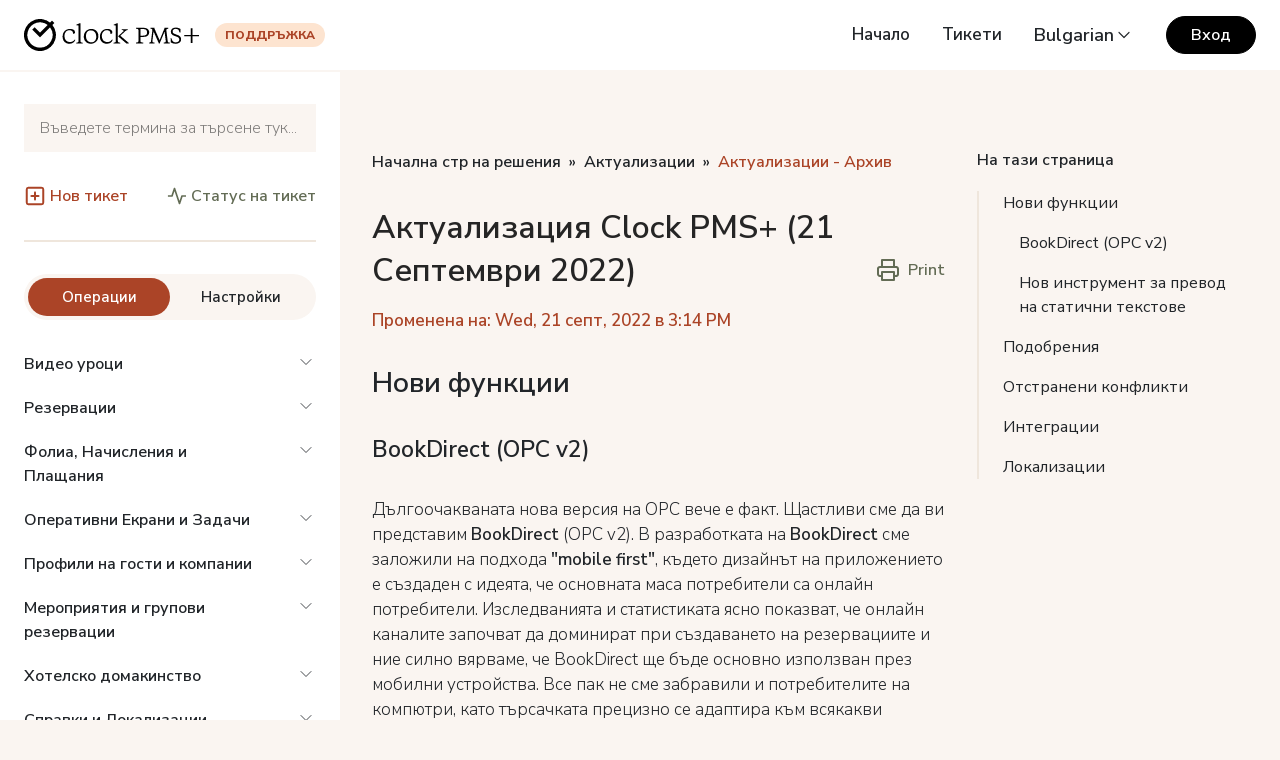

--- FILE ---
content_type: text/html; charset=utf-8
request_url: https://clockhs.freshdesk.com/bg/support/solutions/articles/9000219610-%D0%90%D0%BA%D1%82%D1%83%D0%B0%D0%BB%D0%B8%D0%B7%D0%B0%D1%86%D0%B8%D1%8F-clock-pms-21-%D0%A1%D0%B5%D0%BF%D1%82%D0%B5%D0%BC%D0%B2%D1%80%D0%B8-2022-
body_size: 66792
content:
<!DOCTYPE html>
       
        <!--[if lt IE 7]><html class="no-js ie6 dew-dsm-theme " lang="bg" dir="ltr" data-date-format="non_us"><![endif]-->       
        <!--[if IE 7]><html class="no-js ie7 dew-dsm-theme " lang="bg" dir="ltr" data-date-format="non_us"><![endif]-->       
        <!--[if IE 8]><html class="no-js ie8 dew-dsm-theme " lang="bg" dir="ltr" data-date-format="non_us"><![endif]-->       
        <!--[if IE 9]><html class="no-js ie9 dew-dsm-theme " lang="bg" dir="ltr" data-date-format="non_us"><![endif]-->       
        <!--[if IE 10]><html class="no-js ie10 dew-dsm-theme " lang="bg" dir="ltr" data-date-format="non_us"><![endif]-->       
        <!--[if (gt IE 10)|!(IE)]><!--><html class="no-js  dew-dsm-theme " lang="bg" dir="ltr" data-date-format="non_us"><!--<![endif]-->
	<head>
		
		<!-- Title for the page -->
<title> Актуализация Clock PMS+ (21 Септември 2022) : Support Centre </title>



<!-- Meta information -->

      <meta charset="utf-8" />
      <meta http-equiv="X-UA-Compatible" content="IE=edge,chrome=1" />
      <meta name="description" content= "" />
      <meta name="author" content= "" />
       <meta property="og:title" content="Актуализация Clock PMS+ (21 Септември 2022)" />  <meta property="og:url" content="https://support.clock-software.com/bg/support/solutions/articles/9000219610-%D0%B0%D0%BA%D1%82%D1%83%D0%B0%D0%BB%D0%B8%D0%B7%D0%B0%D1%86%D0%B8%D1%8F-clock-pms-21-%D1%81%D0%B5%D0%BF%D1%82%D0%B5%D0%BC%D0%B2%D1%80%D0%B8-2022-" />  <meta property="og:description" content=" Нови функции  BookDirect (ОРС v2)  Дългоочакваната нова версия на ОРС вече е факт. Щастливи сме да ви представим BookDirect (ОРС v2). В разработката на BookDirect сме заложили на подхода &amp;quot;mobile first&amp;quot;, където дизайнът на приложението е създаден ..." />  <meta property="og:image" content="https://s3.amazonaws.com/cdn.freshdesk.com/data/helpdesk/attachments/production/9170363290/logo/qwAyNIzoGTFskVVPgJPUzlNhwju9HNvRbw.png?X-Amz-Algorithm=AWS4-HMAC-SHA256&amp;amp;X-Amz-Credential=AKIAS6FNSMY2XLZULJPI%2F20260115%2Fus-east-1%2Fs3%2Faws4_request&amp;amp;X-Amz-Date=20260115T160034Z&amp;amp;X-Amz-Expires=604800&amp;amp;X-Amz-SignedHeaders=host&amp;amp;X-Amz-Signature=25ddedf5e8b69921439335c2acb4146324c4696f3ee654d6b1584646e082d8c0" />  <meta property="og:site_name" content="Support Centre" />  <meta property="og:type" content="article" />  <meta name="twitter:title" content="Актуализация Clock PMS+ (21 Септември 2022)" />  <meta name="twitter:url" content="https://support.clock-software.com/bg/support/solutions/articles/9000219610-%D0%B0%D0%BA%D1%82%D1%83%D0%B0%D0%BB%D0%B8%D0%B7%D0%B0%D1%86%D0%B8%D1%8F-clock-pms-21-%D1%81%D0%B5%D0%BF%D1%82%D0%B5%D0%BC%D0%B2%D1%80%D0%B8-2022-" />  <meta name="twitter:description" content=" Нови функции  BookDirect (ОРС v2)  Дългоочакваната нова версия на ОРС вече е факт. Щастливи сме да ви представим BookDirect (ОРС v2). В разработката на BookDirect сме заложили на подхода &amp;quot;mobile first&amp;quot;, където дизайнът на приложението е създаден ..." />  <meta name="twitter:image" content="https://s3.amazonaws.com/cdn.freshdesk.com/data/helpdesk/attachments/production/9170363290/logo/qwAyNIzoGTFskVVPgJPUzlNhwju9HNvRbw.png?X-Amz-Algorithm=AWS4-HMAC-SHA256&amp;amp;X-Amz-Credential=AKIAS6FNSMY2XLZULJPI%2F20260115%2Fus-east-1%2Fs3%2Faws4_request&amp;amp;X-Amz-Date=20260115T160034Z&amp;amp;X-Amz-Expires=604800&amp;amp;X-Amz-SignedHeaders=host&amp;amp;X-Amz-Signature=25ddedf5e8b69921439335c2acb4146324c4696f3ee654d6b1584646e082d8c0" />  <meta name="twitter:card" content="summary" />  <link rel="canonical" href="https://support.clock-software.com/bg/support/solutions/articles/9000219610-%D0%B0%D0%BA%D1%82%D1%83%D0%B0%D0%BB%D0%B8%D0%B7%D0%B0%D1%86%D0%B8%D1%8F-clock-pms-21-%D1%81%D0%B5%D0%BF%D1%82%D0%B5%D0%BC%D0%B2%D1%80%D0%B8-2022-" />  <link rel='alternate' hreflang="en" href="https://support.clock-software.com/en/support/solutions/articles/9000219610-clock-pms-update-21-sep-2022-"/>  <link rel='alternate' hreflang="bg" href="https://support.clock-software.com/bg/support/solutions/articles/9000219610-%D0%B0%D0%BA%D1%82%D1%83%D0%B0%D0%BB%D0%B8%D0%B7%D0%B0%D1%86%D0%B8%D1%8F-clock-pms-21-%D1%81%D0%B5%D0%BF%D1%82%D0%B5%D0%BC%D0%B2%D1%80%D0%B8-2022-"/> 

<!-- Fonts -->
<link rel="preconnect" href="https://fonts.googleapis.com">
<link rel="preconnect" href="https://fonts.gstatic.com" crossorigin="">
<link rel="stylesheet" href="https://fonts.googleapis.com/css2?family=Nunito+Sans:wght@200;300;400;500;600;700;800;900&amp;display=swap">

<!-- CSS -->
<link href="https://cdn.jsdelivr.net/npm/bootstrap@5.2.0/dist/css/bootstrap.min.css" rel="stylesheet" integrity="sha384-gH2yIJqKdNHPEq0n4Mqa/HGKIhSkIHeL5AyhkYV8i59U5AR6csBvApHHNl/vI1Bx" crossorigin="anonymous">
<link href="https://cdnjs.cloudflare.com/ajax/libs/photoswipe/5.2.2/photoswipe.min.css" rel="stylesheet">
<!-- Responsive setting -->
<link rel="apple-touch-icon" href="https://s3.amazonaws.com/cdn.freshdesk.com/data/helpdesk/attachments/production/9168228143/fav_icon/UsLYjOdCZA-rA3ccEd1JoYY9XmV_NTOWyg.png" />
        <link rel="apple-touch-icon" sizes="72x72" href="https://s3.amazonaws.com/cdn.freshdesk.com/data/helpdesk/attachments/production/9168228143/fav_icon/UsLYjOdCZA-rA3ccEd1JoYY9XmV_NTOWyg.png" />
        <link rel="apple-touch-icon" sizes="114x114" href="https://s3.amazonaws.com/cdn.freshdesk.com/data/helpdesk/attachments/production/9168228143/fav_icon/UsLYjOdCZA-rA3ccEd1JoYY9XmV_NTOWyg.png" />
        <link rel="apple-touch-icon" sizes="144x144" href="https://s3.amazonaws.com/cdn.freshdesk.com/data/helpdesk/attachments/production/9168228143/fav_icon/UsLYjOdCZA-rA3ccEd1JoYY9XmV_NTOWyg.png" />
        <meta name="viewport" content="width=device-width, initial-scale=1.0, maximum-scale=5.0, user-scalable=yes" /> 
		
		<!-- Adding meta tag for CSRF token -->
		<meta name="csrf-param" content="authenticity_token" />
<meta name="csrf-token" content="Q9W3KeOF3qisV93EJ/1w3/OfhrjDweuP2RAh9Gjkao+04ZKN8j3awWr0dVd0y7bNpA4YkyY6Rk3Up8gjxBmwNA==" />
		<!-- End meta tag for CSRF token -->
		
		<!-- Fav icon for portal -->
		<link rel='shortcut icon' href='https://s3.amazonaws.com/cdn.freshdesk.com/data/helpdesk/attachments/production/9168228143/fav_icon/UsLYjOdCZA-rA3ccEd1JoYY9XmV_NTOWyg.png' />

		<!-- Base stylesheet -->
 
		<link rel="stylesheet" media="print" href="https://assets5.freshdesk.com/assets/cdn/portal_print-6e04b27f27ab27faab81f917d275d593fa892ce13150854024baaf983b3f4326.css" />
	  		<link rel="stylesheet" media="screen" href="https://assets8.freshdesk.com/assets/cdn/falcon_portal_utils-a58414d6bc8bc6ca4d78f5b3f76522e4970de435e68a5a2fedcda0db58f21600.css" />	

		
		<!-- Theme stylesheet -->

		<link href="/support/theme.css?v=4&amp;d=1758789168" media="screen" rel="stylesheet" type="text/css">

		<!-- Google font url if present -->
		<link href='https://fonts.googleapis.com/css?family=Merriweather:regular,700,900|Poppins:regular,600,700' rel='stylesheet' type='text/css' nonce='EIQpZZ3+gLiwvISMhgwOcQ=='>

		<!-- Including default portal based script framework at the top -->
		<script src="https://assets7.freshdesk.com/assets/cdn/portal_head_v2-d07ff5985065d4b2f2826fdbbaef7df41eb75e17b915635bf0413a6bc12fd7b7.js"></script>
		<!-- Including syntexhighlighter for portal -->
		<script src="https://assets6.freshdesk.com/assets/cdn/prism-841b9ba9ca7f9e1bc3cdfdd4583524f65913717a3ab77714a45dd2921531a402.js"></script>

		

		<!-- Access portal settings information via javascript -->
		 <script type="text/javascript">     var portal = {"language":"en","name":"Support Centre","contact_info":"","current_page_name":"article_view","current_tab":"solutions","vault_service":{"url":"https://vault-service.freshworks.com/data","max_try":2,"product_name":"fd"},"current_account_id":338435,"preferences":{"bg_color":"#f3f5f7","header_color":"#1b1464","help_center_color":"#f3f5f7","footer_color":"#522e91","tab_color":"#522e91","tab_hover_color":"#4f5caa","btn_background":"#f8f8f8","btn_primary_background":"#522e91","base_font":"Merriweather","text_color":"#252525","headings_font":"Poppins","headings_color":"#252525","link_color":"#252525","link_color_hover":"#522e91","input_focus_ring_color":"#522e91","non_responsive":"false"},"image_placeholders":{"spacer":"https://assets7.freshdesk.com/assets/misc/spacer.gif","profile_thumb":"https://assets5.freshdesk.com/assets/misc/profile_blank_thumb-4a7b26415585aebbd79863bd5497100b1ea52bab8df8db7a1aecae4da879fd96.jpg","profile_medium":"https://assets1.freshdesk.com/assets/misc/profile_blank_medium-1dfbfbae68bb67de0258044a99f62e94144f1cc34efeea73e3fb85fe51bc1a2c.jpg"},"falcon_portal_theme":false,"current_object_id":9000219610};     var attachment_size = 20;     var blocked_extensions = "";     var allowed_extensions = "";     var store = { 
        ticket: {},
        portalLaunchParty: {} };    store.portalLaunchParty.ticketFragmentsEnabled = false;    store.pod = "us-east-1";    store.region = "US"; </script> 


			
	</head>
	<body>
            	
		
		
		
<nav class="navbar navbar-expand-xl sticky-top px-xl-2 py-3 bg-white" style="z-index: 1030;">
  <div class="container-fluid">
    <div class="d-flex align-items-center">
    <a href="/bg/support/home">
        <svg fill="#000" width="175.38" height="32" xmlns="http://www.w3.org/2000/svg" viewBox="0 0 600 109.47"><g id="artwork"><path d="M572.07,64.51H549.39V59.73h22.68V36.86h5.25V59.73H600v4.78H577.32v23h-5.25Z" transform="translate(0 -5.26)"/><path d="M97.26,25.54l6.67-6.66-8.07-8.07L89.2,17.47a54.81,54.81,0,1,0,8.06,8.07ZM54.74,103.33A43.33,43.33,0,1,1,81.08,25.59L54.74,51.94,36.19,33.39l-8.06,8.06L54.74,68.06l34.4-34.4a43.33,43.33,0,0,1-34.4,69.67Z" transform="translate(0 -5.26)"/><path d="M157.64,84c8.14,0,12.07-3.08,16.19-8.42l2.43.84C173.64,83.61,167.37,90,155.86,90c-15.34,0-23.58-11.32-23.58-24.23,0-16.28,10.58-26.58,25.92-26.58,11,0,16.75,5.15,16.75,11.33A5.88,5.88,0,0,1,171.86,56h-3.74V54.14c0-6.93-4.4-10.48-12.45-10.48-9.35,0-16.84,7.48-16.84,19.36S145.29,84,157.64,84Z" transform="translate(0 -5.26)"/><path d="M193.71,81c0,4.3,3.65,4.77,7.95,5.33V89H179V86.32c4.3-.56,7.95-1,7.95-5.33V27.84l-7.48-1.49V24.57l12-5.05h2.31Z" transform="translate(0 -5.26)"/><path d="M205,65.55c0-16.19,12.35-26.39,25.83-26.39,14.31,0,24.23,10.11,24.23,24.43,0,16.18-12.35,26.38-25.82,26.38C214.94,90,205,79.87,205,65.55Zm42.58.66c0-13.95-7-22.09-19.19-22.09-10.47,0-15.9,8.61-15.9,18.81,0,13.94,7,22.08,19.18,22.08C242.17,85,247.6,76.4,247.6,66.21Z" transform="translate(0 -5.26)"/><path d="M285.66,84c8.14,0,12.07-3.08,16.18-8.42l2.44.84C301.66,83.61,295.39,90,283.88,90c-15.35,0-23.58-11.32-23.58-24.23,0-16.28,10.58-26.58,25.92-26.58,11,0,16.75,5.15,16.75,11.33A5.88,5.88,0,0,1,299.88,56h-3.74V54.14c0-6.93-4.4-10.48-12.45-10.48-9.35,0-16.84,7.48-16.84,19.36S273.31,84,285.66,84Z" transform="translate(0 -5.26)"/><path d="M321.73,81c0,4.3,3.55,4.77,7.86,5.33V89H307V86.32c4.3-.56,7.95-1,7.95-5.33V27.84l-7.49-1.49V24.57l11.89-5.05h2.4Zm18.43-32.75A3.35,3.35,0,0,0,341.47,46c0-2.15-1.59-2.52-6.55-3.18V40.1h20.87v2.71c-3.84,1-5.24,1.22-7.21,3L330.24,62.37,359,87V89h-7.86L322.29,64.43Z" transform="translate(0 -5.26)"/><path d="M409,35.3H384v3.43l.59,0c5.36.22,7.75,1,7.75,5V80.61c0,4-2.39,4.75-7.75,5l-.59,0V89h25.2V85.61l-.59,0c-5.79-.33-9.58-.85-9.58-5V66.42h11.5c13.76,0,18.66-8.25,18.66-16C429.23,46.9,427.77,35.3,409,35.3Zm-9.88,4.2h9.34c9,0,13.52,3.82,13.52,11.36,0,8.07-3.95,11.36-13.65,11.36h-9.21Z" transform="translate(0 -5.26)"/><path d="M492.83,81.61l-4.78-38c0-3.43.85-4.61,5.8-4.81l.6,0V35.3H481.61l0,.56a11.29,11.29,0,0,1-1,3.79l-15.67,38.1L448.08,39.63a9.73,9.73,0,0,1-1-3.77L447,35.3H433.77v3.43l.6,0c5,.2,5.79,1.38,5.8,4.79L435.39,81.6c-.4,3-1.54,3.78-5.81,4l-.58,0V89h18.53V85.61l-.59,0c-5.37-.27-6.68-1.09-6.68-4.16,0-.25.07-1.23.13-1.75L444.23,48,462.53,89H465l17-40.64,3.88,31.28c.07.52.13,1.49.13,1.74,0,3.07-1.31,3.89-6.68,4.16l-.59,0V89h20.56V85.61l-.59,0C494.37,85.38,493.23,84.6,492.83,81.61Z" transform="translate(0 -5.26)"/><path d="M526,59.77l-8.48-3.16c-5.34-2-7.88-3.87-7.88-9,0-5.27,4-8.67,10.08-8.67,8,0,11.62,3.33,13.53,12.3l.11.49h3V39.59l-.23-.18c-3.75-3-9.48-4.79-15.74-4.79-10.31,0-17,5.53-17,14.08s6.3,12,11.78,14l7.61,2.76c5.9,2.13,9.55,4.57,9.55,10.12,0,6.1-4.57,9.75-12.23,9.75-7.5,0-12.45-4.65-14.34-13.45l-.11-.49h-3L503.22,85l.21.17c3.33,2.79,9.69,4.59,16.21,4.59,11.58,0,19.07-5.87,19.07-15S532.28,62.08,526,59.77Z" transform="translate(0 -5.26)"/></g></svg>
      </a>
      <span class="badge ms-3 d-none d-sm-inline-block">Поддръжка</span>
    </div>
    <button class="navbar-toggler" type="button" data-bs-toggle="collapse" data-bs-target="#navbarSupportedContent" aria-controls="navbarSupportedContent" aria-expanded="false" aria-label="Toggle navigation">
      <span class="navbar-toggler-icon"></span>
    </button>
    <div class="collapse navbar-collapse flex-grow-0" id="navbarSupportedContent">
      <ul class="navbar-nav mt-3 mt-xl-0">
        <li class="nav-item mb-3 mb-xl-0 me-xl-5">
          <a class="nav-link" href="/bg/support/home">Начало</a>
        </li>
        <li class="nav-item mb-3 mb-xl-0 me-xl-5">
          <a class="nav-link" href="/bg/support/tickets">Тикети</a>
        </li>
        
        <li class="nav-item mb-3 mb-xl-0 me-xl-5">
          <div class="banner-language-selector pull-right" data-tabs="tabs"
                data-toggle='tooltip' data-placement="bottom" title=""><ul class="language-options" role="tablist"><li class="dropdown"><h5 class="dropdown-toggle" data-toggle="dropdown"><span>Bulgarian</span><span class="caret"></span></h5><ul class="dropdown-menu " role="menu" aria-labelledby="dropdownMenu"><li><a class="" tabindex="-1" href="/en/support/solutions/articles/9000219610-clock-pms-update-21-sep-2022-">English</a></li><li><a class="active" tabindex="-1" href="/bg/support/solutions/articles/9000219610-%D0%B0%D0%BA%D1%82%D1%83%D0%B0%D0%BB%D0%B8%D0%B7%D0%B0%D1%86%D0%B8%D1%8F-clock-pms-21-%D1%81%D0%B5%D0%BF%D1%82%D0%B5%D0%BC%D0%B2%D1%80%D0%B8-2022-"><span class='icon-dd-tick-dark'></span>Bulgarian </a></li><li><a class=" unavailable-language" tabindex="-1" href="/fr/support/solutions/articles/9000219610-%D0%B0%D0%BA%D1%82%D1%83%D0%B0%D0%BB%D0%B8%D0%B7%D0%B0%D1%86%D0%B8%D1%8F-clock-pms-21-%D1%81%D0%B5%D0%BF%D1%82%D0%B5%D0%BC%D0%B2%D1%80%D0%B8-2022-">French</a></li><li><a class=" unavailable-language" tabindex="-1" href="/de/support/solutions/articles/9000219610-%D0%B0%D0%BA%D1%82%D1%83%D0%B0%D0%BB%D0%B8%D0%B7%D0%B0%D1%86%D0%B8%D1%8F-clock-pms-21-%D1%81%D0%B5%D0%BF%D1%82%D0%B5%D0%BC%D0%B2%D1%80%D0%B8-2022-">German</a></li></ul></li></ul></div>
        </li>
      </ul>
      <a class="btn btn-dark" href="/bg/support/login">Вход</a>
    </div>
  </div>
</nav>



<div class="d-flex flex-column flex-xl-row" style="height: calc(100% - 70px);">
  
  
  <div class="offcanvas offcanvas-start sticky-xl-top align-self-xl-start" data-bs-scroll="true" data-bs-backdrop="false" aria-modal="true" tabindex="-1" id="offcanvasScrolling" style="top: 70px;">
    <div class="sidenav px-xl-2 py-5" style="height: calc(100vh - 70px); overflow-y: auto; border-top: 2px solid #faf5f1;">
      <div class="container">
        <div class="d-flex d-xl-none align-items-center justify-content-between mb-5">
          <a class="link-heading d-inline-block fw-semibold" href="/bg/support/home">
          « <span class="fs-6">Към началото</span>
          </a>
          <a class="link-heading" data-bs-dismiss="offcanvas" href="#offcanvasScrolling" aria-label="Close">
          	<svg viewBox="0 0 24 24" width="24" height="24" stroke="currentColor" stroke-width="1.5" fill="none" stroke-linecap="round" stroke-linejoin="round" class="css-i6dzq1"><line x1="18" y1="6" x2="6" y2="18"></line><line x1="6" y1="6" x2="18" y2="18"></line></svg>
          </a>
        </div>
        <form class="hc-search-form print--remove" autocomplete="off" action="/bg/support/search/solutions" id="hc-search-form" data-csrf-ignore="true">
	<div class="hc-search-input">
	<label for="support-search-input" class="hide">Въведете термина за търсене тук...</label>
		<input placeholder="Въведете термина за търсене тук..." type="text"
			name="term" class="special" value=""
            rel="page-search" data-max-matches="10" id="support-search-input">
	</div>
	<div class="hc-search-button">
		<button class="btn btn-primary" aria-label="Търсене" type="submit" autocomplete="off">
			<i class="mobile-icon-search hide-tablet"></i>
			<span class="hide-in-mobile">
				Търсене
			</span>
		</button>
	</div>
</form>
        <div class="d-flex align-items-center justify-content-between mt-5">
          <a class="d-inline-flex align-items-center fs-6 fw-semibold" href="/bg/support/tickets/new">
            <svg viewBox="0 0 24 24" width="22" height="22" stroke="currentColor" stroke-width="2" fill="none" stroke-linecap="round" stroke-linejoin="round" class="css-i6dzq1 me-1"><rect x="3" y="3" width="18" height="18" rx="2" ry="2"></rect><line x1="12" y1="8" x2="12" y2="16"></line><line x1="8" y1="12" x2="16" y2="12"></line></svg>
            Нов тикет
          </a>
          <a class="link-success d-inline-flex align-items-center fs-6 fw-semibold" href="/bg/support/tickets">
            <svg viewBox="0 0 24 24" width="20" height="20" stroke="currentColor" stroke-width="2" fill="none" stroke-linecap="round" stroke-linejoin="round" class="css-i6dzq1 me-1"><polyline points="22 12 18 12 15 21 9 3 6 12 2 12"></polyline></svg>
            Статус на тикет
          </a>
        </div>
        <hr class="mt-5" style="margin-bottom: .75rem;">
        

  			<ul class="nav nav-custom nav-justified nav-pills" id="nav-tab" role="tablist">
              <li class="nav-item" role="presentation">
    			<button class="nav-link active" id="nav-operations-tab" data-bs-toggle="tab" data-bs-target="#nav-operations" data-target-extra="#extra-operations" type="button" role="tab" aria-controls="nav-operations" aria-selected="true">Операции</button>
              </li>
              <li class="nav-item" role="presentation">
                <button class="nav-link" id="nav-configurations-tab" data-bs-toggle="tab" data-bs-target="#nav-configurations" data-target-extra="#extra-configurations" type="button" role="tab" aria-controls="nav-configurations" aria-selected="false">Настройки</button>
              </li>	
          </ul>
        
        <div class="tab-content" id="nav-tabContent">
  			<div class="tab-pane fade show active" id="nav-operations" role="tabpanel" aria-labelledby="nav-operations-tab">
          <ul class="list-group list-unstyled" id="accordion">
          
          
          
          
          
          
          
          
          
          
          
          
          
          
          
          
          
          
          
          
          
          
          
          
          
          
          
          
          
          
          <li style="margin-top: 1.25rem;">
            <a class="list-group-category list-group-item d-flex justify-content-between fs-6 list-group-item-visibility" href="#a9000117798" data-bs-toggle="collapse" aria-expanded="false" aria-controls="a9000117798">Видео уроци<svg xmlns="http://www.w3.org/2000/svg" width="20" height="20" viewBox="0 0 24 24" fill="none" stroke="currentColor" stroke-width="1" stroke-linecap="round" stroke-linejoin="round" class="feather feather-chevron-down flex-shrink-0 ms-5 fs-6"><polyline points="6 9 12 15 18 9"></polyline></svg></a>
            <div class="collapse" id="a9000117798" data-bs-parent="#accordion">
              <ul class="list-group list-unstyled ps-3" id="b9000117798">
                
                
                <li style="margin-top: 1.25rem;">
                  <a class="list-group-folder list-group-item d-flex justify-content-between fs-6 list-group-item-visibility" href="#a9000200276" data-bs-toggle="collapse" aria-expanded="false" aria-controls="a9000200276"><span>Първи стъпки с Clock <span class="small fw-light">(4)</span></span><svg xmlns="http://www.w3.org/2000/svg" width="20" height="20" viewBox="0 0 24 24" fill="none" stroke="currentColor" stroke-width="1" stroke-linecap="round" stroke-linejoin="round" class="feather feather-chevron-down flex-shrink-0 ms-5 fs-6"><polyline points="6 9 12 15 18 9"></polyline></svg></a>
                  <div class="collapse" id="a9000200276" data-bs-parent="#b9000117798">
                    <ul class="list-unstyled mt-3">
                      
                      <li class="mt-1 fs-6">
                        <a class="list-item" href="/bg/support/solutions/articles/9000217557-%D0%B4%D0%BE%D1%81%D1%82%D1%8A%D0%BF-%D0%B4%D0%BE-clock-pms-" data-bs-toggle="tooltip" data-bs-placement="top" title="Достъп до Clock PMS+">Достъп до Clock PMS+</a>
                      </li>
                      
                      <li class="mt-1 fs-6">
                        <a class="list-item" href="/bg/support/solutions/articles/9000238240-%D0%BA%D0%B0%D0%BA-%D0%B4%D0%B0-%D0%BF%D0%BE%D0%B4%D1%80%D0%B5%D0%B4%D0%B8%D0%BC-%D0%B8-%D0%B8%D0%B7%D0%BF%D0%BE%D0%BB%D0%B7%D0%B2%D0%B0%D0%BC%D0%B5-%D0%BE%D1%81%D0%BD%D0%BE%D0%B2%D0%BD%D0%B8%D1%8F-%D1%80%D0%B0%D0%B1%D0%BE%D1%82%D0%B5%D0%BD-%D0%B5%D0%BA%D1%80%D0%B0%D0%BD" data-bs-toggle="tooltip" data-bs-placement="top" title="Как да подредим и използваме основния работен екран">Как да подредим и използваме основния работен екран</a>
                      </li>
                      
                      <li class="mt-1 fs-6">
                        <a class="list-item" href="/bg/support/solutions/articles/9000238241-%D0%BA%D0%B0%D0%BA-%D0%B4%D0%B0-%D1%83%D0%BF%D1%80%D0%B0%D0%B2%D0%BB%D1%8F%D0%B2%D0%B0%D0%BC%D0%B5-%D0%BF%D0%BE%D1%82%D1%80%D0%B5%D0%B1%D0%B8%D1%82%D0%B5%D0%BB%D1%8F-%D1%81%D0%B8" data-bs-toggle="tooltip" data-bs-placement="top" title="Как да управляваме потребителя си">Как да управляваме потребителя си</a>
                      </li>
                      
                      <li class="mt-1 fs-6">
                        <a class="list-item" href="/bg/support/solutions/articles/9000238242-%D0%BA%D0%B0%D0%BA-%D0%B4%D0%B0-%D0%B0%D0%BA%D1%82%D0%B8%D0%B2%D0%B8%D1%80%D0%B0%D0%BC%D0%B5-mfa-%D0%B7%D0%B0-%D1%81%D0%B2%D0%BE%D1%8F-%D0%BF%D0%BE%D1%82%D1%80%D0%B5%D0%B1%D0%B8%D1%82%D0%B5%D0%BB" data-bs-toggle="tooltip" data-bs-placement="top" title="Как да активираме MFA за своя потребител">Как да активираме MFA за своя потребител</a>
                      </li>
                      
                      
                      
                    </ul>
                  </div>
                </li>
                
                
                
                <li style="margin-top: 1.25rem;">
                  <a class="list-group-folder list-group-item d-flex justify-content-between fs-6 list-group-item-visibility" href="#a9000200277" data-bs-toggle="collapse" aria-expanded="false" aria-controls="a9000200277"><span>Основни оперативни монитори <span class="small fw-light">(8)</span></span><svg xmlns="http://www.w3.org/2000/svg" width="20" height="20" viewBox="0 0 24 24" fill="none" stroke="currentColor" stroke-width="1" stroke-linecap="round" stroke-linejoin="round" class="feather feather-chevron-down flex-shrink-0 ms-5 fs-6"><polyline points="6 9 12 15 18 9"></polyline></svg></a>
                  <div class="collapse" id="a9000200277" data-bs-parent="#b9000117798">
                    <ul class="list-unstyled mt-3">
                      
                      <li class="mt-1 fs-6">
                        <a class="list-item" href="/bg/support/solutions/articles/9000268906-%D1%80%D0%B0%D0%B1%D0%BE%D1%82%D0%B0-%D1%81-%D0%BD%D0%BE%D0%B2%D0%B8%D1%82%D0%B5-%D0%B5%D0%BA%D1%80%D0%B0%D0%BD%D0%B8-%D0%BF%D1%80%D0%B8%D1%81%D1%82%D0%B8%D0%B3%D0%B0%D1%89%D0%B8-%D0%B7%D0%B0%D0%BC%D0%B8%D0%BD%D0%B0%D0%B2%D0%B0%D1%89%D0%B8-%D0%B8-%D0%B2-%D1%85%D0%BE%D1%82%D0%B5%D0%BB%D0%B0" data-bs-toggle="tooltip" data-bs-placement="top" title="Работа с Новите екрани Пристигащи, Заминаващи и В хотела">Работа с Новите екрани Пристигащи, Заминаващи и В хотела</a>
                      </li>
                      
                      <li class="mt-1 fs-6">
                        <a class="list-item" href="/bg/support/solutions/articles/9000268907-%D1%80%D0%B0%D0%B1%D0%BE%D1%82%D0%B0-%D1%81-%D0%BD%D0%BE%D0%B2%D0%B8%D1%8F-%D0%B5%D0%BA%D1%80%D0%B0%D0%BD-%D1%80%D0%B0%D0%B7%D1%88%D0%B8%D1%80%D0%B5%D0%BD%D0%BE-%D1%82%D1%8A%D1%80%D1%81%D0%B5%D0%BD%D0%B5-%D0%BD%D0%B0-%D1%80%D0%B5%D0%B7%D0%B5%D1%80%D0%B2%D0%B0%D1%86%D0%B8%D0%B8-" data-bs-toggle="tooltip" data-bs-placement="top" title="Работа с Новия екран &quot;Разширено търсене на резервации&quot;">Работа с Новия екран &quot;Разширено търсене на резервации&quot;</a>
                      </li>
                      
                      <li class="mt-1 fs-6">
                        <a class="list-item" href="/bg/support/solutions/articles/9000268908-%D1%80%D0%B0%D0%B7%D1%88%D0%B8%D1%80%D0%B5%D0%BD%D0%BE-%D1%82%D1%8A%D1%80%D1%81%D0%B5%D0%BD%D0%B5-%D0%BD%D0%B0-%D1%80%D0%B5%D0%B7%D0%B5%D1%80%D0%B2%D0%B0%D1%86%D0%B8%D0%B8-%D0%BA%D0%B0%D0%BA-%D0%B4%D0%B0-%D1%81%D1%8A%D0%B7%D0%B4%D0%B0%D0%B4%D0%B5%D0%BC-%D0%BF%D0%B5%D1%80%D1%81%D0%BE%D0%BD%D0%B0%D0%BB%D0%BD%D0%B8-%D0%B8%D0%B7%D0%B3%D0%BB%D0%B5%D0%B4%D0%B8" data-bs-toggle="tooltip" data-bs-placement="top" title="Разширено търсене на резервации: Как да създадем персонални изгледи">Разширено търсене на резервации: Как да създадем персонални изгледи</a>
                      </li>
                      
                      <li class="mt-1 fs-6">
                        <a class="list-item" href="/bg/support/solutions/articles/9000268117-%D0%BA%D0%B0%D0%BA-%D0%B4%D0%B0-%D0%B8%D0%B7%D0%BF%D0%BE%D0%BB%D0%B7%D0%B2%D0%B0%D0%BC%D0%B5-%D0%BD%D0%BE%D0%B2%D0%B8%D1%8F-%D0%B5%D0%BA%D1%80%D0%B0%D0%BD-%D0%BA%D0%B0%D0%BB%D0%B5%D0%BD%D0%B4%D0%B0%D1%80-%D0%BD%D0%B0-%D1%81%D1%82%D0%B0%D0%B8%D1%82%D0%B5-" data-bs-toggle="tooltip" data-bs-placement="top" title="Как да използваме новия екран &quot;Календар на стаите&quot;">Как да използваме новия екран &quot;Календар на стаите&quot;</a>
                      </li>
                      
                      <li class="mt-1 fs-6">
                        <a class="list-item" href="/bg/support/solutions/articles/9000217577-%D0%BA%D0%B0%D0%BA-%D0%B4%D0%B0-%D0%B8%D0%B7%D0%BF%D0%BE%D0%BB%D0%B7%D0%B2%D0%B0%D0%BC%D0%B5-%D0%BC%D0%BE%D0%BD%D0%B8%D1%82%D0%BE%D1%80-%D1%82%D0%B0%D1%80%D0%B8%D1%84%D0%B8-%D0%B8-%D0%B7%D0%B0%D0%B5%D1%82%D0%BE%D1%81%D1%82-" data-bs-toggle="tooltip" data-bs-placement="top" title="Как да използваме монитор “Тарифи и заетост”">Как да използваме монитор “Тарифи и заетост”</a>
                      </li>
                      
                      <li class="mt-1 fs-6">
                        <a class="list-item" href="/bg/support/solutions/articles/9000217558-%D0%BF%D1%80%D0%B8%D1%81%D1%82%D0%B8%D0%B3%D0%B0%D1%89%D0%B8-%D0%B7%D0%B0%D0%BC%D0%B8%D0%BD%D0%B0%D0%B2%D0%B0%D1%89%D0%B8-%D0%B8-%D0%B2-%D1%85%D0%BE%D1%82%D0%B5%D0%BB%D0%B0-%D0%BF%D1%80%D0%B5%D0%B4%D1%85%D0%BE%D0%B4%D0%BD%D0%B0-%D0%B2%D0%B5%D1%80%D1%81%D0%B8%D1%8F" data-bs-toggle="tooltip" data-bs-placement="top" title="Пристигащи, Заминаващи и В хотела - предходна версия">Пристигащи, Заминаващи и В хотела - предходна версия</a>
                      </li>
                      
                      <li class="mt-1 fs-6">
                        <a class="list-item" href="/bg/support/solutions/articles/9000217590-%D0%B5%D0%BA%D1%80%D0%B0%D0%BD-%D1%80%D0%B0%D0%B7%D1%88%D0%B8%D1%80%D0%B5%D0%BD%D0%BE-%D1%82%D1%8A%D1%80%D1%81%D0%B5%D0%BD%D0%B5-%D0%BD%D0%B0-%D1%80%D0%B5%D0%B7%D0%B5%D1%80%D0%B2%D0%B0%D1%86%D0%B8%D0%B8-%D0%BF%D1%80%D0%B5%D0%B4%D1%85%D0%BE%D0%B4%D0%BD%D0%B0-%D0%B2%D0%B5%D1%80%D1%81%D0%B8%D1%8F" data-bs-toggle="tooltip" data-bs-placement="top" title="Екран &quot;Разширено търсене на резервации&quot; - предходна версия">Екран &quot;Разширено търсене на резервации&quot; - предходна версия</a>
                      </li>
                      
                      <li class="mt-1 fs-6">
                        <a class="list-item" href="/bg/support/solutions/articles/9000217588-%D0%B5%D0%BA%D1%80%D0%B0%D0%BD-%D0%BA%D0%B0%D0%BB%D0%B5%D0%BD%D0%B4%D0%B0%D1%80-%D0%BD%D0%B0-%D1%81%D1%82%D0%B0%D0%B8%D1%82%D0%B5-%D0%BF%D1%80%D0%B5%D0%B4%D1%85%D0%BE%D0%B4%D0%BD%D0%B0-%D0%B2%D0%B5%D1%80%D1%81%D0%B8%D1%8F" data-bs-toggle="tooltip" data-bs-placement="top" title="Екран &quot;Календар на стаите&quot; - предходна версия">Екран &quot;Календар на стаите&quot; - предходна версия</a>
                      </li>
                      
                      
                      
                    </ul>
                  </div>
                </li>
                
                
                
                <li style="margin-top: 1.25rem;">
                  <a class="list-group-folder list-group-item d-flex justify-content-between fs-6 list-group-item-visibility" href="#a9000197309" data-bs-toggle="collapse" aria-expanded="false" aria-controls="a9000197309"><span>Операции с резервации <span class="small fw-light">(13)</span></span><svg xmlns="http://www.w3.org/2000/svg" width="20" height="20" viewBox="0 0 24 24" fill="none" stroke="currentColor" stroke-width="1" stroke-linecap="round" stroke-linejoin="round" class="feather feather-chevron-down flex-shrink-0 ms-5 fs-6"><polyline points="6 9 12 15 18 9"></polyline></svg></a>
                  <div class="collapse" id="a9000197309" data-bs-parent="#b9000117798">
                    <ul class="list-unstyled mt-3">
                      
                      <li class="mt-1 fs-6">
                        <a class="list-item" href="/bg/support/solutions/articles/9000238066-%D1%81%D1%8A%D0%B7%D0%B4%D0%B0%D0%B2%D0%B0%D0%BD%D0%B5-%D0%BD%D0%B0-%D0%BD%D0%BE%D0%B2%D0%B0-%D1%80%D0%B5%D0%B7%D0%B5%D1%80%D0%B2%D0%B0%D1%86%D0%B8%D1%8F" data-bs-toggle="tooltip" data-bs-placement="top" title="Създаване на нова резервация">Създаване на нова резервация</a>
                      </li>
                      
                      <li class="mt-1 fs-6">
                        <a class="list-item" href="/bg/support/solutions/articles/9000217582-%D0%BA%D0%B0%D0%BA-%D0%B4%D0%B0-%D0%B2%D1%8A%D0%B2%D0%B5%D0%B4%D0%B5%D0%BC-%D0%B3%D1%80%D1%83%D0%BF%D0%BE%D0%B2%D0%B0-%D1%80%D0%B5%D0%B7%D0%B5%D1%80%D0%B2%D0%B0%D1%86%D0%B8%D1%8F" data-bs-toggle="tooltip" data-bs-placement="top" title="Как да въведем групова резервация">Как да въведем групова резервация</a>
                      </li>
                      
                      <li class="mt-1 fs-6">
                        <a class="list-item" href="/bg/support/solutions/articles/9000217579-%D0%BA%D0%B0%D0%BA-%D0%B4%D0%B0-%D0%B2%D1%8A%D0%B2%D0%B5%D0%B4%D0%B5%D0%BC-%D1%80%D0%B5%D0%B7%D0%B5%D1%80%D0%B2%D0%B0%D1%86%D0%B8%D1%8F-%D0%BD%D0%B0-%D0%BA%D0%BE%D0%BC%D0%BF%D0%B0%D0%BD%D0%B8%D1%8F" data-bs-toggle="tooltip" data-bs-placement="top" title="Как да въведем резервация на компания">Как да въведем резервация на компания</a>
                      </li>
                      
                      <li class="mt-1 fs-6">
                        <a class="list-item" href="/bg/support/solutions/articles/9000217559-%D1%80%D0%B0%D0%B7%D0%BF%D1%80%D0%B5%D0%B4%D0%B5%D0%BB%D1%8F%D0%BD%D0%B5-%D0%BD%D0%B0-%D1%81%D1%82%D0%B0%D0%B8-%D0%B7%D0%B0-%D1%80%D0%B5%D0%B7%D0%B5%D1%80%D0%B2%D0%B0%D1%86%D0%B8%D0%B8%D1%82%D0%B5" data-bs-toggle="tooltip" data-bs-placement="top" title="Разпределяне на стаи за резервациите">Разпределяне на стаи за резервациите</a>
                      </li>
                      
                      <li class="mt-1 fs-6">
                        <a class="list-item" href="/bg/support/solutions/articles/9000217560-%D0%BA%D0%B0%D0%BA-%D0%B4%D0%B0-%D0%BD%D0%B0%D1%81%D1%82%D0%B0%D0%BD%D0%B8%D0%BC-%D1%80%D0%B5%D0%B7%D0%B5%D1%80%D0%B2%D0%B0%D1%86%D0%B8%D1%8F" data-bs-toggle="tooltip" data-bs-placement="top" title="Как да настаним резервация">Как да настаним резервация</a>
                      </li>
                      
                      <li class="mt-1 fs-6">
                        <a class="list-item" href="/bg/support/solutions/articles/9000217562-%D0%BA%D0%B0%D0%BA-%D0%B4%D0%B0-%D0%BF%D1%80%D0%B5%D0%BC%D0%B5%D1%81%D1%82%D0%B8%D0%BC-%D1%80%D0%B5%D0%B7%D0%B5%D1%80%D0%B2%D0%B0%D1%86%D0%B8%D1%8F-%D0%B2-%D0%B4%D1%80%D1%83%D0%B3%D0%B0-%D1%81%D1%82%D0%B0%D1%8F" data-bs-toggle="tooltip" data-bs-placement="top" title="Как да преместим резервация в друга стая">Как да преместим резервация в друга стая</a>
                      </li>
                      
                      <li class="mt-1 fs-6">
                        <a class="list-item" href="/bg/support/solutions/articles/9000217565-%D0%BA%D0%B0%D0%BA-%D0%B4%D0%B0-%D0%B8%D0%B7%D0%BF%D1%80%D0%B0%D1%82%D0%B8%D0%BC-%D1%80%D0%B5%D0%B7%D0%B5%D1%80%D0%B2%D0%B0%D1%86%D0%B8%D1%8F" data-bs-toggle="tooltip" data-bs-placement="top" title="Как да изпратим резервация">Как да изпратим резервация</a>
                      </li>
                      
                      <li class="mt-1 fs-6">
                        <a class="list-item" href="/bg/support/solutions/articles/9000232135-%D1%80%D0%B0%D0%BD%D0%BD%D0%BE-%D0%B8%D0%B7%D0%BF%D1%80%D0%B0%D1%89%D0%B0%D0%BD%D0%B5-%D0%BD%D0%B0-%D1%80%D0%B5%D0%B7%D0%B5%D1%80%D0%B2%D0%B0%D1%86%D0%B8%D1%8F-%D0%B1%D0%B5%D0%B7-%D0%B2%D1%8A%D0%B7%D1%81%D1%82%D0%B0%D0%BD%D0%BE%D0%B2%D1%8F%D0%B2%D0%B0%D0%BD%D0%B5-%D0%BD%D0%B0-%D1%80%D0%B0%D0%B7%D0%BB%D0%B8%D0%BA%D0%B0%D1%82%D0%B0-%D0%B2-%D1%86%D0%B5%D0%BD%D0%B0%D1%82%D0%B0" data-bs-toggle="tooltip" data-bs-placement="top" title="Ранно изпращане на резервация, без възстановяване на разликата в цената">Ранно изпращане на резервация, без възстановяване на разликата в цената</a>
                      </li>
                      
                      <li class="mt-1 fs-6">
                        <a class="list-item" href="/bg/support/solutions/articles/9000232136-%D1%80%D0%B0%D0%BD%D0%BD%D0%BE-%D0%B8%D0%B7%D0%BF%D1%80%D0%B0%D1%89%D0%B0%D0%BD%D0%B5-%D0%BD%D0%B0-%D1%80%D0%B5%D0%B7%D0%B5%D1%80%D0%B2%D0%B0%D1%86%D0%B8%D1%8F-%D1%81-%D0%B2%D1%8A%D0%B7%D1%81%D1%82%D0%B0%D0%BD%D0%BE%D0%B2%D1%8F%D0%B2%D0%B0%D0%BD%D0%B5-%D0%BD%D0%B0-%D1%80%D0%B0%D0%B7%D0%BB%D0%B8%D0%BA%D0%B0%D1%82%D0%B0-%D0%B2-%D1%86%D0%B5%D0%BD%D0%B0%D1%82%D0%B0" data-bs-toggle="tooltip" data-bs-placement="top" title="Ранно изпращане на резервация, с възстановяване на разликата в цената">Ранно изпращане на резервация, с възстановяване на разликата в цената</a>
                      </li>
                      
                      <li class="mt-1 fs-6">
                        <a class="list-item" href="/bg/support/solutions/articles/9000217566-%D0%B8%D0%B7%D0%BF%D0%BE%D0%BB%D0%B7%D0%B2%D0%B0%D0%BD%D0%B5-%D0%BD%D0%B0-%D0%B7%D0%B0%D0%B4%D0%B0%D1%87%D0%B8%D1%82%D0%B5-%D0%B7%D0%B0-%D0%B1%D0%B5%D0%BB%D0%B5%D0%B6%D0%BA%D0%B8-%D0%B8-%D0%BD%D0%B0%D0%BF%D0%BE%D0%BC%D0%BD%D1%8F%D0%BD%D0%B8%D1%8F" data-bs-toggle="tooltip" data-bs-placement="top" title="Използване на Задачите за бележки и напомняния">Използване на Задачите за бележки и напомняния</a>
                      </li>
                      
                      <li class="mt-1 fs-6">
                        <a class="list-item" href="/bg/support/solutions/articles/9000240665-%D0%BA%D0%B0%D0%BA-%D0%B4%D0%B0-%D0%B8%D0%B7%D0%BF%D0%BE%D0%BB%D0%B7%D0%B2%D0%B0%D0%BC%D0%B5-%D1%84%D1%83%D0%BD%D0%BA%D1%86%D0%B8%D1%8F-%D0%B7%D0%B0%D0%BF%D0%B8%D1%82%D0%B2%D0%B0%D0%BD%D0%B5-%D0%B7%D0%B0-%D1%80%D0%B5%D0%B7%D0%B5%D1%80%D0%B2%D0%B0%D1%86%D0%B8%D1%8F-" data-bs-toggle="tooltip" data-bs-placement="top" title="Как да използваме функция &quot;Запитване за резервация&quot;">Как да използваме функция &quot;Запитване за резервация&quot;</a>
                      </li>
                      
                      <li class="mt-1 fs-6">
                        <a class="list-item" href="/bg/support/solutions/articles/9000240666-%D1%82%D1%8A%D1%80%D1%81%D0%B5%D0%BD%D0%B5-%D0%B8-%D1%81%D1%82%D0%B0%D1%82%D1%83%D1%81%D0%B8-%D0%BD%D0%B0-%D0%B7%D0%B0%D0%BF%D0%B8%D1%82%D0%B2%D0%B0%D0%BD%D0%B8%D1%8F%D1%82%D0%B0-%D1%81%D0%BF%D0%B8%D1%81%D1%8A%D0%BA-%D1%87%D0%B0%D0%BA%D0%B0%D1%89%D0%B8" data-bs-toggle="tooltip" data-bs-placement="top" title="Търсене и статуси на запитванията, списък чакащи">Търсене и статуси на запитванията, списък чакащи</a>
                      </li>
                      
                      <li class="mt-1 fs-6">
                        <a class="list-item" href="/bg/support/solutions/articles/9000240667-%D0%BA%D0%B0%D0%BA-%D0%B4%D0%B0-%D1%81%D1%8A%D0%B7%D0%B4%D0%B0%D0%B4%D0%B5%D0%BC-%D1%80%D0%B5%D0%B7%D0%B5%D1%80%D0%B2%D0%B0%D1%86%D0%B8%D1%8F-%D0%BD%D0%B0-%D0%B1%D0%B0%D0%B7%D0%B0-%D0%B7%D0%B0%D0%BF%D0%B8%D1%82%D0%B2%D0%B0%D0%BD%D0%B5-%D0%B7%D0%B0-%D1%80%D0%B5%D0%B7%D0%B5%D1%80%D0%B2%D0%B0%D1%86%D0%B8%D1%8F" data-bs-toggle="tooltip" data-bs-placement="top" title="Как да създадем резервация на база запитване за резервация">Как да създадем резервация на база запитване за резервация</a>
                      </li>
                      
                      
                      
                    </ul>
                  </div>
                </li>
                
                
                
                <li style="margin-top: 1.25rem;">
                  <a class="list-group-folder list-group-item d-flex justify-content-between fs-6 list-group-item-visibility" href="#a9000199222" data-bs-toggle="collapse" aria-expanded="false" aria-controls="a9000199222"><span>Операции с начисления, плащания и документи <span class="small fw-light">(19)</span></span><svg xmlns="http://www.w3.org/2000/svg" width="20" height="20" viewBox="0 0 24 24" fill="none" stroke="currentColor" stroke-width="1" stroke-linecap="round" stroke-linejoin="round" class="feather feather-chevron-down flex-shrink-0 ms-5 fs-6"><polyline points="6 9 12 15 18 9"></polyline></svg></a>
                  <div class="collapse" id="a9000199222" data-bs-parent="#b9000117798">
                    <ul class="list-unstyled mt-3">
                      
                      <li class="mt-1 fs-6">
                        <a class="list-item" href="/bg/support/solutions/articles/9000232158-%D1%84%D0%BE%D0%BB%D0%B8%D0%BE-%D0%BF%D1%80%D0%B5%D0%B4%D0%BD%D0%B0%D0%B7%D0%BD%D0%B0%D1%87%D0%B5%D0%BD%D0%B8%D0%B5" data-bs-toggle="tooltip" data-bs-placement="top" title="Фолио - предназначение">Фолио - предназначение</a>
                      </li>
                      
                      <li class="mt-1 fs-6">
                        <a class="list-item" href="/bg/support/solutions/articles/9000232159-%D1%84%D0%BE%D0%BB%D0%B8%D0%BE-%D0%BD%D0%B0-%D1%80%D0%B5%D0%B7%D0%B5%D1%80%D0%B2%D0%B0%D1%86%D0%B8%D1%8F" data-bs-toggle="tooltip" data-bs-placement="top" title="Фолио на резервация">Фолио на резервация</a>
                      </li>
                      
                      <li class="mt-1 fs-6">
                        <a class="list-item" href="/bg/support/solutions/articles/9000232160-%D0%BD%D0%B0%D1%87%D0%B8%D1%81%D0%BB%D1%8F%D0%B2%D0%B0%D0%BD%D0%B5-%D0%BD%D0%B0-%D0%B4%D0%BE%D0%BF%D1%8A%D0%BB%D0%BD%D0%B8%D1%82%D0%B5%D0%BB%D0%BD%D0%B8-%D1%83%D1%81%D0%BB%D1%83%D0%B3%D0%B8-%D0%B2-%D1%80%D0%B5%D0%B7%D0%B5%D1%80%D0%B2%D0%B0%D1%86%D0%B8%D1%8F" data-bs-toggle="tooltip" data-bs-placement="top" title="Начисляване на допълнителни услуги в резервация">Начисляване на допълнителни услуги в резервация</a>
                      </li>
                      
                      <li class="mt-1 fs-6">
                        <a class="list-item" href="/bg/support/solutions/articles/9000232161-%D0%BA%D0%B0%D0%BA-%D0%B4%D0%B0-%D0%B8%D0%B7%D0%B4%D0%B0%D0%B4%D0%B5%D0%BC-%D0%B4%D0%BE%D0%BA%D1%83%D0%BC%D0%B5%D0%BD%D1%82-%D0%BD%D0%B0-%D0%B3%D0%BE%D1%81%D1%82" data-bs-toggle="tooltip" data-bs-placement="top" title="Как да издадем документ на гост">Как да издадем документ на гост</a>
                      </li>
                      
                      <li class="mt-1 fs-6">
                        <a class="list-item" href="/bg/support/solutions/articles/9000237662-%D0%BF%D0%BB%D0%B0%D1%89%D0%B0%D0%BD%D0%B8%D1%8F-%D0%BA%D0%B0%D0%BA-%D1%80%D0%B0%D0%B1%D0%BE%D1%82%D0%B8-%D1%82%D1%80%D0%B0%D0%BD%D1%81%D1%84%D0%B5%D1%80%D1%8A%D1%82-%D0%BD%D0%B0-%D0%BF%D0%BB%D0%B0%D1%89%D0%B0%D0%BD%D0%B8%D1%8F" data-bs-toggle="tooltip" data-bs-placement="top" title="Плащания, как работи трансферът на плащания">Плащания, как работи трансферът на плащания</a>
                      </li>
                      
                      <li class="mt-1 fs-6">
                        <a class="list-item" href="/bg/support/solutions/articles/9000232162-%D0%BA%D0%B0%D0%BA-%D0%B4%D0%B0-%D0%B8%D0%B7%D0%B4%D0%B0%D0%B4%D0%B5%D0%BC-%D0%B4%D0%BE%D0%BA%D1%83%D0%BC%D0%B5%D0%BD%D1%82-%D0%BD%D0%B0-%D1%84%D0%B8%D1%80%D0%BC%D0%B0" data-bs-toggle="tooltip" data-bs-placement="top" title="Как да издадем документ на фирма">Как да издадем документ на фирма</a>
                      </li>
                      
                      <li class="mt-1 fs-6">
                        <a class="list-item" href="/bg/support/solutions/articles/9000232163-%D0%BA%D0%B0%D0%BA-%D0%B4%D0%B0-%D0%B8%D0%B7%D0%B4%D0%B0%D0%B4%D0%B5%D0%BC-%D0%B4%D0%BE%D0%BA%D1%83%D0%BC%D0%B5%D0%BD%D1%82-%D0%BD%D0%B0-%D0%B2%D1%8A%D0%BD%D1%88%D0%B5%D0%BD-%D0%BA%D0%BB%D0%B8%D0%B5%D0%BD%D1%82" data-bs-toggle="tooltip" data-bs-placement="top" title="Как да издадем документ на външен клиент">Как да издадем документ на външен клиент</a>
                      </li>
                      
                      <li class="mt-1 fs-6">
                        <a class="list-item" href="/bg/support/solutions/articles/9000232164-%D0%BA%D0%B0%D0%BA-%D0%B4%D0%B0-%D0%B8%D0%B7%D0%B4%D0%B0%D0%B4%D0%B5%D0%BC-%D0%BE%D0%B1%D1%89-%D0%B4%D0%BE%D0%BA%D1%83%D0%BC%D0%B5%D0%BD%D1%82-%D0%B7%D0%B0-%D0%BD%D1%8F%D0%BA%D0%BE%D0%BB%D0%BA%D0%BE-%D1%80%D0%B5%D0%B7%D0%B5%D1%80%D0%B2%D0%B0%D1%86%D0%B8%D0%B8" data-bs-toggle="tooltip" data-bs-placement="top" title="Как да издадем общ документ за няколко резервации">Как да издадем общ документ за няколко резервации</a>
                      </li>
                      
                      <li class="mt-1 fs-6">
                        <a class="list-item" href="/bg/support/solutions/articles/9000232165-%D0%B4%D0%BE%D0%BA%D1%83%D0%BC%D0%B5%D0%BD%D1%82-%D0%B7%D0%B0-%D0%B2%D1%81%D0%B5%D0%BA%D0%B8-%D0%B3%D0%BE%D1%81%D1%82-%D0%BE%D1%82-%D1%80%D0%B5%D0%B7%D0%B5%D1%80%D0%B2%D0%B0%D1%86%D0%B8%D1%8F%D1%82%D0%B0" data-bs-toggle="tooltip" data-bs-placement="top" title="Документ за всеки гост от резервацията">Документ за всеки гост от резервацията</a>
                      </li>
                      
                      <li class="mt-1 fs-6">
                        <a class="list-item" href="/bg/support/solutions/articles/9000237666-%D0%B4%D0%BE%D0%BA%D1%83%D0%BC%D0%B5%D0%BD%D1%82-%D0%B7%D0%B0-%D1%87%D0%B0%D1%81%D1%82-%D0%BE%D1%82-%D0%BD%D0%B0%D1%87%D0%B8%D1%81%D0%BB%D0%B5%D0%BD%D0%B8%D1%8F%D1%82%D0%B0-%D0%B2-%D0%B5%D0%B4%D0%BD%D0%BE-%D1%84%D0%BE%D0%BB%D0%B8%D0%BE" data-bs-toggle="tooltip" data-bs-placement="top" title="Документ за част от начисленията в едно фолио">Документ за част от начисленията в едно фолио</a>
                      </li>
                      
                      <li class="mt-1 fs-6">
                        <a class="list-item" href="/bg/support/solutions/articles/9000232166-%D1%82%D0%B5%D0%BA%D1%83%D1%89%D0%B0-%D1%81%D0%BC%D0%B5%D1%82%D0%BA%D0%B0-%D0%BD%D0%B0-%D0%B3%D0%BE%D1%81%D1%82%D0%B0-%D0%BF%D0%B5%D1%87%D0%B0%D1%82-%D0%BD%D0%B0-%D0%B4%D0%BE%D0%BA%D1%83%D0%BC%D0%B5%D0%BD%D1%82%D0%B8%D1%82%D0%B5-%D0%B8-%D0%B8%D0%B7%D0%BF%D1%80%D0%B0%D1%89%D0%B0%D0%BD%D0%B5-%D0%BF%D0%BE-%D0%B8%D0%BC%D0%B5%D0%B9%D0%BB" data-bs-toggle="tooltip" data-bs-placement="top" title="Текуща сметка на госта, печат на документите и изпращане по имейл">Текуща сметка на госта, печат на документите и изпращане по имейл</a>
                      </li>
                      
                      <li class="mt-1 fs-6">
                        <a class="list-item" href="/bg/support/solutions/articles/9000232171-%D0%BA%D0%B0%D0%BA-%D0%B4%D0%B0-%D0%B0%D0%BD%D1%83%D0%BB%D0%B8%D1%80%D0%B0%D0%BC%D0%B5-%D0%B3%D1%80%D0%B5%D1%88%D0%B5%D0%BD-%D0%B4%D0%BE%D0%BA%D1%83%D0%BC%D0%B5%D0%BD%D1%82-%D0%B8-%D0%B4%D0%B0-%D0%B8%D0%B7%D0%B4%D0%B0%D0%B4%D0%B5%D0%BC-%D0%BA%D0%BE%D1%80%D0%B5%D0%BA%D1%82%D0%B5%D0%BD" data-bs-toggle="tooltip" data-bs-placement="top" title="Как да анулираме грешен документ и да издадем коректен">Как да анулираме грешен документ и да издадем коректен</a>
                      </li>
                      
                      <li class="mt-1 fs-6">
                        <a class="list-item" href="/bg/support/solutions/articles/9000232172-%D0%BF%D1%80%D0%B5%D0%B8%D0%B7%D0%B4%D0%B0%D0%B2%D0%B0%D0%BD%D0%B5-%D0%BD%D0%B0-%D0%B4%D0%BE%D0%BA%D1%83%D0%BC%D0%B5%D0%BD%D1%82-%D0%BE%D1%82-%D1%82%D0%B5%D0%BA%D1%83%D1%89%D0%B8%D1%8F-%D0%B4%D0%B5%D0%BD" data-bs-toggle="tooltip" data-bs-placement="top" title="Преиздаване на документ от текущия ден">Преиздаване на документ от текущия ден</a>
                      </li>
                      
                      <li class="mt-1 fs-6">
                        <a class="list-item" href="/bg/support/solutions/articles/9000231622-%D0%BA%D0%B0%D0%BA-%D0%B4%D0%B0-%D0%B8%D0%B7%D0%B4%D0%B0%D0%B4%D0%B5%D0%BC-%D0%BA%D1%80%D0%B5%D0%B4%D0%B8%D1%82%D0%BD%D0%BE-%D0%B8%D0%B7%D0%B2%D0%B5%D1%81%D1%82%D0%B8%D0%B5-%D0%B7%D0%B0-%D0%B4%D0%BE%D0%BA%D1%83%D0%BC%D0%B5%D0%BD%D1%82" data-bs-toggle="tooltip" data-bs-placement="top" title="Как да издадем кредитно известие за документ">Как да издадем кредитно известие за документ</a>
                      </li>
                      
                      <li class="mt-1 fs-6">
                        <a class="list-item" href="/bg/support/solutions/articles/9000232173-%D0%BA%D0%B0%D0%BA-%D0%B4%D0%B0-%D0%B8%D0%B7%D0%B4%D0%B0%D0%B4%D0%B5%D0%BC-%D0%BA%D0%BE%D1%80%D0%B8%D0%B3%D0%B8%D1%80%D0%B0%D1%89-%D0%B4%D0%BE%D0%BA%D1%83%D0%BC%D0%B5%D0%BD%D1%82-%D0%B7%D0%B0-%D1%87%D0%B0%D1%81%D1%82-%D0%BE%D1%82-%D1%83%D1%81%D0%BB%D1%83%D0%B3%D0%B8%D1%82%D0%B5" data-bs-toggle="tooltip" data-bs-placement="top" title="Как да издадем коригиращ документ за част от услугите">Как да издадем коригиращ документ за част от услугите</a>
                      </li>
                      
                      <li class="mt-1 fs-6">
                        <a class="list-item" href="/bg/support/solutions/articles/9000232174-%D0%BE%D0%B1%D1%80%D0%B0%D0%B1%D0%BE%D1%82%D0%BA%D0%B0-%D0%BD%D0%B0-%D0%BA%D0%B0%D1%80%D1%82%D0%BE%D0%B2%D0%B8-%D0%BF%D0%BB%D0%B0%D1%89%D0%B0%D0%BD%D0%B8%D1%8F-%D1%87%D1%80%D0%B5%D0%B7-%D0%BF%D0%BB%D0%B0%D1%82%D0%B5%D0%B6%D0%B5%D0%BD-%D0%BE%D0%BF%D0%B5%D1%80%D0%B0%D1%82%D0%BE%D1%80" data-bs-toggle="tooltip" data-bs-placement="top" title="Обработка на картови плащания чрез платежен оператор">Обработка на картови плащания чрез платежен оператор</a>
                      </li>
                      
                      <li class="mt-1 fs-6">
                        <a class="list-item" href="/bg/support/solutions/articles/9000232175-%D0%BF%D1%80%D0%B5%D0%BC%D0%B5%D1%81%D1%82%D0%B2%D0%B0%D0%BD%D0%B5-%D0%BD%D0%B0-%D0%BF%D0%BB%D0%B0%D1%89%D0%B0%D0%BD%D0%B8%D1%8F" data-bs-toggle="tooltip" data-bs-placement="top" title="Преместване на плащания">Преместване на плащания</a>
                      </li>
                      
                      <li class="mt-1 fs-6">
                        <a class="list-item" href="/bg/support/solutions/articles/9000232176-%D1%84%D0%B8%D1%81%D0%BA%D0%B0%D0%BB%D0%B8%D0%B7%D0%B0%D1%86%D0%B8%D1%8F-%D0%BD%D0%B0-%D0%B4%D0%BE%D0%BA%D1%83%D0%BC%D0%B5%D0%BD%D1%82%D0%B8%D1%82%D0%B5" data-bs-toggle="tooltip" data-bs-placement="top" title="Фискализация на документите">Фискализация на документите</a>
                      </li>
                      
                      <li class="mt-1 fs-6">
                        <a class="list-item" href="/bg/support/solutions/articles/9000232177-%D0%BE%D1%82%D1%87%D0%B5%D1%82%D0%B8-%D0%BD%D0%B0-%D1%84%D0%B8%D1%81%D0%BA%D0%B0%D0%BB%D0%BD%D0%BE%D1%82%D0%BE-%D1%83%D1%81%D1%82%D1%80%D0%BE%D0%B9%D1%81%D1%82%D0%B2%D0%BE" data-bs-toggle="tooltip" data-bs-placement="top" title="Отчети на фискалното устройство">Отчети на фискалното устройство</a>
                      </li>
                      
                      
                      
                    </ul>
                  </div>
                </li>
                
                
                
                <li style="margin-top: 1.25rem;">
                  <a class="list-group-folder list-group-item d-flex justify-content-between fs-6 list-group-item-visibility" href="#a9000200253" data-bs-toggle="collapse" aria-expanded="false" aria-controls="a9000200253"><span>Обработка на авансови плащания <span class="small fw-light">(5)</span></span><svg xmlns="http://www.w3.org/2000/svg" width="20" height="20" viewBox="0 0 24 24" fill="none" stroke="currentColor" stroke-width="1" stroke-linecap="round" stroke-linejoin="round" class="feather feather-chevron-down flex-shrink-0 ms-5 fs-6"><polyline points="6 9 12 15 18 9"></polyline></svg></a>
                  <div class="collapse" id="a9000200253" data-bs-parent="#b9000117798">
                    <ul class="list-unstyled mt-3">
                      
                      <li class="mt-1 fs-6">
                        <a class="list-item" href="/bg/support/solutions/articles/9000232167-%D0%B4%D0%BE%D0%BA%D1%83%D0%BC%D0%B5%D0%BD%D1%82-%D0%B7%D0%B0-%D0%B0%D0%B2%D0%B0%D0%BD%D1%81%D0%BE%D0%B2%D0%BE-%D0%BF%D0%BB%D0%B0%D1%82%D0%B5%D0%BD%D0%B0-%D1%81%D1%83%D0%BC%D0%B0-%D0%BF%D0%BE-%D1%80%D0%B5%D0%B7%D0%B5%D1%80%D0%B2%D0%B0%D1%86%D0%B8%D1%8F" data-bs-toggle="tooltip" data-bs-placement="top" title="Документ за авансово платена сума по резервация">Документ за авансово платена сума по резервация</a>
                      </li>
                      
                      <li class="mt-1 fs-6">
                        <a class="list-item" href="/bg/support/solutions/articles/9000240671-%D0%B4%D0%BE%D0%BA%D1%83%D0%BC%D0%B5%D0%BD%D1%82-%D0%B7%D0%B0-%D0%B0%D0%B2%D0%B0%D0%BD%D1%81%D0%BE%D0%B2%D0%BE-%D0%BF%D0%BB%D0%B0%D1%82%D0%B5%D0%BD%D0%B0-%D1%81%D1%83%D0%BC%D0%B0-%D0%BE%D1%82-%D0%BA%D0%BE%D0%BC%D0%BF%D0%B0%D0%BD%D0%B8%D1%8F" data-bs-toggle="tooltip" data-bs-placement="top" title="Документ за авансово платена сума от Компания">Документ за авансово платена сума от Компания</a>
                      </li>
                      
                      <li class="mt-1 fs-6">
                        <a class="list-item" href="/bg/support/solutions/articles/9000232168-k%D0%B0%D0%BA-%D0%B4%D0%B0-%D0%B8%D0%B7%D0%BF%D0%BE%D0%BB%D0%B7%D0%B2%D0%B0%D0%BC%D0%B5-%D0%BD%D0%B0%D0%BB%D0%B8%D1%87%D0%B5%D0%BD-%D0%B0%D0%B2%D0%B0%D0%BD%D1%81" data-bs-toggle="tooltip" data-bs-placement="top" title="Kак да използваме наличен аванс">Kак да използваме наличен аванс</a>
                      </li>
                      
                      <li class="mt-1 fs-6">
                        <a class="list-item" href="/bg/support/solutions/articles/9000232169-%D0%BA%D0%B0%D0%BA-%D0%B4%D0%B0-%D0%B0%D0%BD%D1%83%D0%BB%D0%B8%D1%80%D0%B0%D0%BC%D0%B5-%D0%BA%D0%BE%D0%BD%D1%81%D1%83%D0%BC%D0%B0%D1%86%D0%B8%D1%8F-%D0%BD%D0%B0-%D0%B0%D0%B2%D0%B0%D0%BD%D1%81" data-bs-toggle="tooltip" data-bs-placement="top" title="Как да анулираме консумация на аванс">Как да анулираме консумация на аванс</a>
                      </li>
                      
                      <li class="mt-1 fs-6">
                        <a class="list-item" href="/bg/support/solutions/articles/9000232170-%D0%B2%D1%8A%D0%B7%D1%81%D1%82%D0%B0%D0%BD%D0%BE%D0%B2%D1%8F%D0%B2%D0%B0%D0%BD%D0%B5-%D0%B0%D0%B2%D0%B0%D0%BD%D1%81-%D0%BD%D0%B0-%D0%BA%D0%BB%D0%B8%D0%B5%D0%BD%D1%82" data-bs-toggle="tooltip" data-bs-placement="top" title="Възстановяване аванс на клиент">Възстановяване аванс на клиент</a>
                      </li>
                      
                      
                      
                    </ul>
                  </div>
                </li>
                
                
                
                <li style="margin-top: 1.25rem;">
                  <a class="list-group-folder list-group-item d-flex justify-content-between fs-6 list-group-item-visibility" href="#a9000200438" data-bs-toggle="collapse" aria-expanded="false" aria-controls="a9000200438"><span>Специализирани операции <span class="small fw-light">(13)</span></span><svg xmlns="http://www.w3.org/2000/svg" width="20" height="20" viewBox="0 0 24 24" fill="none" stroke="currentColor" stroke-width="1" stroke-linecap="round" stroke-linejoin="round" class="feather feather-chevron-down flex-shrink-0 ms-5 fs-6"><polyline points="6 9 12 15 18 9"></polyline></svg></a>
                  <div class="collapse" id="a9000200438" data-bs-parent="#b9000117798">
                    <ul class="list-unstyled mt-3">
                      
                      <li class="mt-1 fs-6">
                        <a class="list-item" href="/bg/support/solutions/articles/9000239409-%D0%BA%D0%B0%D0%BA-%D0%B4%D0%B0-%D0%BE%D1%82%D1%80%D0%B0%D0%B7%D1%8F%D0%B2%D0%B0%D0%BC%D0%B5-%D0%BF%D1%80%D0%BE%D0%BC%D0%B5%D0%BD%D0%B8-%D0%BF%D0%BE-%D1%80%D0%B5%D0%B7%D0%B5%D1%80%D0%B2%D0%B0%D1%86%D0%B8%D0%B8%D1%82%D0%B5" data-bs-toggle="tooltip" data-bs-placement="top" title="Как да отразяваме промени по резервациите">Как да отразяваме промени по резервациите</a>
                      </li>
                      
                      <li class="mt-1 fs-6">
                        <a class="list-item" href="/bg/support/solutions/articles/9000239410-%D0%BA%D0%B0%D0%BA-%D0%B4%D0%B0-%D1%81%D0%BC%D0%B5%D0%BD%D0%B8%D0%BC-%D0%BF%D1%80%D0%BE%D1%84%D0%B8%D0%BB%D0%B0-%D0%BD%D0%B0-%D0%B3%D0%BE%D1%81%D1%82-%D0%B2-%D1%80%D0%B5%D0%B7%D0%B5%D1%80%D0%B2%D0%B0%D1%86%D0%B8%D1%8F" data-bs-toggle="tooltip" data-bs-placement="top" title="Как да сменим профила на гост в резервация">Как да сменим профила на гост в резервация</a>
                      </li>
                      
                      <li class="mt-1 fs-6">
                        <a class="list-item" href="/bg/support/solutions/articles/9000239412-%D0%BA%D0%B0%D0%BA-%D0%B4%D0%B0-%D0%B7%D0%B0%D0%BB%D0%BE%D0%B6%D0%B8%D0%BC-%D1%80%D0%B0%D0%B7%D0%BB%D0%B8%D1%87%D0%BD%D0%BE-%D0%B8%D0%B7%D1%85%D1%80%D0%B0%D0%BD%D0%B2%D0%B0%D0%BD%D0%B5-%D0%B7%D0%B0-%D1%87%D0%B0%D1%81%D1%82-%D0%BE%D1%82-%D0%BF%D0%B5%D1%80%D0%B8%D0%BE%D0%B4%D0%B0-%D0%BD%D0%B0-%D1%80%D0%B5%D0%B7%D0%B5%D1%80%D0%B2%D0%B0%D1%86%D0%B8%D1%8F%D1%82%D0%B0" data-bs-toggle="tooltip" data-bs-placement="top" title="Как да заложим различно изхранване за част от периода на резервацията">Как да заложим различно изхранване за част от периода на резервацията</a>
                      </li>
                      
                      <li class="mt-1 fs-6">
                        <a class="list-item" href="/bg/support/solutions/articles/9000239413-%D0%BA%D0%B0%D0%BA-%D0%B4%D0%B0-%D0%BF%D1%80%D0%B8%D0%BB%D0%BE%D0%B6%D0%B8%D0%BC-%D1%80%D1%8A%D1%87%D0%BD%D0%B0-%D1%86%D0%B5%D0%BD%D0%B0-%D0%B7%D0%B0-%D1%80%D0%B5%D0%B7%D0%B5%D1%80%D0%B2%D0%B0%D1%86%D0%B8%D1%8F" data-bs-toggle="tooltip" data-bs-placement="top" title="Как да приложим ръчна цена за резервация">Как да приложим ръчна цена за резервация</a>
                      </li>
                      
                      <li class="mt-1 fs-6">
                        <a class="list-item" href="/bg/support/solutions/articles/9000239414-%D0%BA%D0%B0%D0%BA-%D0%B8-%D0%B7%D0%B0%D1%89%D0%BE-%D0%B4%D0%B0-%D0%BF%D1%80%D0%B5%D0%B8%D0%B7%D1%87%D0%B8%D1%81%D0%BB%D0%B8%D0%BC-%D1%86%D0%B5%D0%BD%D0%B0%D1%82%D0%B0-%D0%BD%D0%B0-%D1%80%D0%B5%D0%B7%D0%B5%D1%80%D0%B2%D0%B0%D1%86%D0%B8%D1%8F" data-bs-toggle="tooltip" data-bs-placement="top" title="Как и защо да преизчислим цената на резервация">Как и защо да преизчислим цената на резервация</a>
                      </li>
                      
                      <li class="mt-1 fs-6">
                        <a class="list-item" href="/bg/support/solutions/articles/9000239415-%D0%BA%D0%B0%D0%BA-%D0%B4%D0%B0-%D0%BD%D0%B0%D1%81%D1%82%D0%B0%D0%BD%D0%B8%D0%BC-%D0%B3%D0%BE%D1%81%D1%82%D0%B8-%D1%81%D1%8A%D1%81-%D1%81%D0%B0%D0%BC%D0%BE%D1%81%D1%82%D0%BE%D1%8F%D1%82%D0%B5%D0%BB%D0%BD%D0%B8-%D1%80%D0%B5%D0%B7%D0%B5%D1%80%D0%B2%D0%B0%D1%86%D0%B8%D0%B8-%D0%B2-%D0%B5%D0%B4%D0%BD%D0%B0-%D1%81%D1%82%D0%B0%D1%8F" data-bs-toggle="tooltip" data-bs-placement="top" title="Как да настаним гости със самостоятелни резервации в една стая">Как да настаним гости със самостоятелни резервации в една стая</a>
                      </li>
                      
                      <li class="mt-1 fs-6">
                        <a class="list-item" href="/bg/support/solutions/articles/9000239416-%D0%BA%D0%B0%D0%BA-%D0%B4%D0%B0-%D0%BA%D0%BE%D1%80%D0%B8%D0%B3%D0%B8%D1%80%D0%B0%D0%BC%D0%B5-%D0%B3%D1%80%D0%B5%D1%88%D0%BD%D0%B8-%D0%BD%D0%B0%D1%87%D0%B8%D1%81%D0%BB%D0%B5%D0%BD%D0%B8%D1%8F" data-bs-toggle="tooltip" data-bs-placement="top" title="Как да коригираме грешни начисления">Как да коригираме грешни начисления</a>
                      </li>
                      
                      <li class="mt-1 fs-6">
                        <a class="list-item" href="/bg/support/solutions/articles/9000239417-%D0%BA%D0%B0%D0%BA-%D0%B4%D0%B0-%D0%BF%D1%80%D0%BE%D1%81%D0%BB%D0%B5%D0%B4%D0%B8%D0%BC-%D1%82%D1%80%D0%B0%D0%BD%D1%81%D1%84%D0%B5%D1%80%D0%B8%D1%82%D0%B5-%D0%BE%D1%82-%D0%BF%D0%BE%D1%81-%D1%81%D0%B8%D1%81%D1%82%D0%B5%D0%BC%D0%B0%D1%82%D0%B0" data-bs-toggle="tooltip" data-bs-placement="top" title="Как да проследим трансферите от ПОС системата">Как да проследим трансферите от ПОС системата</a>
                      </li>
                      
                      <li class="mt-1 fs-6">
                        <a class="list-item" href="/bg/support/solutions/articles/9000239418-%D0%BF%D1%80%D0%B8%D0%BB%D0%BE%D0%B6%D0%B5%D0%BD%D0%B8%D0%B5-%D0%BD%D0%B0-%D0%BF%D1%80%D0%BE%D1%84%D0%B8%D0%BB%D0%B8%D1%82%D0%B5-%D0%BD%D0%B0-%D0%BA%D0%BE%D0%BC%D0%BF%D0%B0%D0%BD%D0%B8%D0%B8" data-bs-toggle="tooltip" data-bs-placement="top" title="Приложение на профилите на Компании">Приложение на профилите на Компании</a>
                      </li>
                      
                      <li class="mt-1 fs-6">
                        <a class="list-item" href="/bg/support/solutions/articles/9000240670-%D1%84%D0%BE%D0%BB%D0%B8%D0%B0-%D0%BD%D0%B0-%D0%BA%D0%BE%D0%BC%D0%BF%D0%B0%D0%BD%D0%B8%D0%B8" data-bs-toggle="tooltip" data-bs-placement="top" title="Фолиа на Компании">Фолиа на Компании</a>
                      </li>
                      
                      <li class="mt-1 fs-6">
                        <a class="list-item" href="/bg/support/solutions/articles/9000239419-%D0%B0%D0%B2%D1%82%D0%BE%D0%BC%D0%B0%D1%82%D0%B8%D1%87%D0%BD%D0%BE-%D1%80%D1%83%D1%82%D0%B8%D1%80%D0%B0%D0%BD%D0%B5-%D0%BD%D0%B0-%D0%BD%D0%B0%D1%87%D0%B8%D1%81%D0%BB%D0%B5%D0%BD%D0%B8%D1%8F-%D0%BA%D1%8A%D0%BC-%D1%84%D0%BE%D0%BB%D0%B8%D0%BE-%D0%BD%D0%B0-%D0%BA%D0%BE%D0%BC%D0%BF%D0%B0%D0%BD%D0%B8%D1%8F" data-bs-toggle="tooltip" data-bs-placement="top" title="Автоматично рутиране на начисления към фолио на Компания">Автоматично рутиране на начисления към фолио на Компания</a>
                      </li>
                      
                      <li class="mt-1 fs-6">
                        <a class="list-item" href="/bg/support/solutions/articles/9000239420-%D0%BC%D0%BE%D0%BD%D0%B8%D1%82%D0%BE%D1%80-%D0%BF%D1%80%D0%BE%D0%B3%D0%BD%D0%BE%D0%B7%D0%BD%D0%B0-%D0%B7%D0%B0%D0%B5%D1%82%D0%BE%D1%81%D1%82-" data-bs-toggle="tooltip" data-bs-placement="top" title="Монитор “Прогнозна заетост”">Монитор “Прогнозна заетост”</a>
                      </li>
                      
                      <li class="mt-1 fs-6">
                        <a class="list-item" href="/bg/support/solutions/articles/9000240668-%D0%BA%D0%B0%D0%BA-%D0%B7%D0%B0-%D1%86%D0%B5%D0%BB%D0%B8%D1%82%D0%B5-%D0%BD%D0%B0-%D0%BF%D1%80%D0%BE%D0%B4%D0%B0%D0%B6%D0%B1%D0%B8%D1%82%D0%B5-%D0%B4%D0%B0-%D0%BA%D0%BE%D1%80%D0%B8%D0%B3%D0%B8%D1%80%D0%B0%D0%BC%D0%B5-%D0%BA%D0%B0%D0%BF%D0%B0%D1%86%D0%B8%D1%82%D0%B5%D1%82%D0%B0-%D0%BD%D0%B0-%D1%81%D1%82%D0%B0%D0%B8%D1%82%D0%B5" data-bs-toggle="tooltip" data-bs-placement="top" title="Как за целите на продажбите да коригираме капацитета на стаите">Как за целите на продажбите да коригираме капацитета на стаите</a>
                      </li>
                      
                      
                      
                    </ul>
                  </div>
                </li>
                
                
                
                <li style="margin-top: 1.25rem;">
                  <a class="list-group-folder list-group-item d-flex justify-content-between fs-6 list-group-item-visibility" href="#a9000199473" data-bs-toggle="collapse" aria-expanded="false" aria-controls="a9000199473"><span>Хотелско домакинство <span class="small fw-light">(9)</span></span><svg xmlns="http://www.w3.org/2000/svg" width="20" height="20" viewBox="0 0 24 24" fill="none" stroke="currentColor" stroke-width="1" stroke-linecap="round" stroke-linejoin="round" class="feather feather-chevron-down flex-shrink-0 ms-5 fs-6"><polyline points="6 9 12 15 18 9"></polyline></svg></a>
                  <div class="collapse" id="a9000199473" data-bs-parent="#b9000117798">
                    <ul class="list-unstyled mt-3">
                      
                      <li class="mt-1 fs-6">
                        <a class="list-item" href="/bg/support/solutions/articles/9000233039-%D0%BA%D0%B0%D0%BA-%D0%B4%D0%B0-%D0%B3%D0%B5%D0%BD%D0%B5%D1%80%D0%B8%D1%80%D0%B0%D0%BC%D0%B5-%D0%B4%D0%BE%D0%BC%D0%B0%D0%BA%D0%B8%D0%BD%D1%81%D0%BA%D0%B8%D1%82%D0%B5-%D0%B7%D0%B0%D0%B4%D0%B0%D1%87%D0%B8-%D0%B7%D0%B0-%D0%B4%D0%B5%D0%BD%D1%8F" data-bs-toggle="tooltip" data-bs-placement="top" title="Как да генерираме домакинските задачи за деня">Как да генерираме домакинските задачи за деня</a>
                      </li>
                      
                      <li class="mt-1 fs-6">
                        <a class="list-item" href="/bg/support/solutions/articles/9000265281-%D0%BA%D0%B0%D0%BA-%D0%B4%D0%B0-%D1%80%D0%B0%D0%B7%D0%BF%D1%80%D0%B5%D0%B4%D0%B5%D0%BB%D0%B8%D0%BC-%D0%B4%D0%BE%D0%BC%D0%B0%D0%BA%D0%B8%D0%BD%D1%81%D0%BA%D0%B8%D1%82%D0%B5-%D0%B7%D0%B0%D0%B4%D0%B0%D1%87%D0%B8-%D0%B7%D0%B0-%D0%B8%D0%B7%D0%BF%D1%8A%D0%BB%D0%BD%D0%B5%D0%BD%D0%B8%D0%B5" data-bs-toggle="tooltip" data-bs-placement="top" title="Как да разпределим домакинските задачи за изпълнение">Как да разпределим домакинските задачи за изпълнение</a>
                      </li>
                      
                      <li class="mt-1 fs-6">
                        <a class="list-item" href="/bg/support/solutions/articles/9000233040-%D0%BA%D0%B0%D0%BA-%D0%B4%D0%B0-%D0%B4%D0%BE%D0%B1%D0%B0%D0%B2%D0%B8%D0%BC-%D0%B4%D0%BE%D0%BF%D1%8A%D0%BB%D0%BD%D0%B8%D1%82%D0%B5%D0%BB%D0%BD%D0%B8-%D0%B7%D0%B0%D1%8F%D0%B2%D0%BA%D0%B8-%D0%BE%D1%82-%D0%B3%D0%BE%D1%81%D1%82%D0%B8%D1%82%D0%B5" data-bs-toggle="tooltip" data-bs-placement="top" title="Как да добавим допълнителни заявки от гостите">Как да добавим допълнителни заявки от гостите</a>
                      </li>
                      
                      <li class="mt-1 fs-6">
                        <a class="list-item" href="/bg/support/solutions/articles/9000233042-%D0%BA%D0%B0%D0%BA-%D0%B4%D0%B0-%D0%B8%D0%B7%D0%BF%D0%BE%D0%BB%D0%B7%D0%B2%D0%B0%D0%BC%D0%B5-%D0%BC%D0%BE%D0%BD%D0%B8%D1%82%D0%BE%D1%80-%D0%B4%D0%BE%D0%BC%D0%B0%D0%BA%D0%B8%D0%BD%D1%81%D1%82%D0%B2%D0%BE-" data-bs-toggle="tooltip" data-bs-placement="top" title="Как да използваме монитор &quot;Домакинство&quot;">Как да използваме монитор &quot;Домакинство&quot;</a>
                      </li>
                      
                      <li class="mt-1 fs-6">
                        <a class="list-item" href="/bg/support/solutions/articles/9000233041-%D0%BA%D0%B0%D0%BA-%D0%B4%D0%B0-%D0%B8%D0%B7%D0%BF%D0%BE%D0%BB%D0%B7%D0%B2%D0%B0%D0%BC%D0%B5-%D1%81%D0%BF%D1%80%D0%B0%D0%B2%D0%BA%D0%B0-%D0%B4%D0%BE%D0%BC%D0%B0%D0%BA%D0%B8%D0%BD%D1%81%D1%82%D0%B2%D0%BE-" data-bs-toggle="tooltip" data-bs-placement="top" title="Как да използваме справка &quot;Домакинство&quot;">Как да използваме справка &quot;Домакинство&quot;</a>
                      </li>
                      
                      <li class="mt-1 fs-6">
                        <a class="list-item" href="/bg/support/solutions/articles/9000233043-%D0%BA%D0%B0%D0%BA-%D0%B4%D0%B0-%D0%BE%D1%82%D0%B1%D0%B5%D0%BB%D0%B5%D0%B6%D0%B8%D0%BC-%D1%81%D1%82%D0%B0%D1%8F-%D0%BA%D0%B0%D1%82%D0%BE-%D0%B8%D0%B7%D0%B2%D0%B0%D0%B4%D0%B5%D0%BD%D0%B0-%D0%BE%D1%82-%D0%B5%D0%BA%D1%81%D0%BF%D0%BB%D0%BE%D0%B0%D1%82%D0%B0%D1%86%D0%B8%D1%8F-oos-" data-bs-toggle="tooltip" data-bs-placement="top" title="Как да отбележим стая като извадена от експлоатация (OOS)">Как да отбележим стая като извадена от експлоатация (OOS)</a>
                      </li>
                      
                      <li class="mt-1 fs-6">
                        <a class="list-item" href="/bg/support/solutions/articles/9000265256-housekeeper-app-%D0%BA%D0%B0%D0%BA-%D0%B4%D0%B0-%D0%BE%D1%82%D0%B1%D0%B5%D0%BB%D0%B5%D0%B6%D0%B8%D0%BC-%D0%B4%D0%B0%D0%B4%D0%B5%D0%BD%D0%B0-%D1%81%D1%82%D0%B0%D1%8F-%D0%BA%D0%B0%D1%82%D0%BE-%D1%87%D0%B8%D1%81%D1%82%D0%B0-%D0%B4%D0%B0-%D0%BF%D0%BE%D0%B8%D1%81%D0%BA%D0%B0%D1%82%D0%B5-%D0%BF%D1%80%D0%BE%D0%B2%D0%B5%D1%80%D0%BA%D0%B0-%D0%B8-%D0%B4%D1%80-" data-bs-toggle="tooltip" data-bs-placement="top" title="Housekeeper App - как да отбележим дадена стая като чиста, да поискате проверка и др.">Housekeeper App - как да отбележим дадена стая като чиста, да поискате проверка и др.</a>
                      </li>
                      
                      <li class="mt-1 fs-6">
                        <a class="list-item" href="/bg/support/solutions/articles/9000265257-housekeeper-app-%D0%BD%D0%B0%D1%87%D0%B8%D1%81%D0%BB%D1%8F%D0%B2%D0%B0%D0%BD%D0%B5-%D0%BD%D0%B0-%D0%BC%D0%B8%D0%BD%D0%B8%D0%B1%D0%B0%D1%80" data-bs-toggle="tooltip" data-bs-placement="top" title="Housekeeper App - начисляване на минибар">Housekeeper App - начисляване на минибар</a>
                      </li>
                      
                      <li class="mt-1 fs-6">
                        <a class="list-item" href="/bg/support/solutions/articles/9000265258-housekeeper-app-%D0%BA%D0%B0%D0%BA-%D0%B4%D0%B0-%D0%B4%D0%BE%D0%BA%D0%BB%D0%B0%D0%B4%D0%B2%D0%B0%D0%BC%D0%B5-%D0%B8%D0%B7%D0%B3%D1%83%D0%B1%D0%B5%D0%BD%D0%B8-%D0%BD%D0%B0%D0%BC%D0%B5%D1%80%D0%B5%D0%BD%D0%B8-%D0%B2%D0%B5%D1%89%D0%B8-%D0%B8-%D1%83%D1%81%D1%82%D0%B0%D0%BD%D0%BE%D0%B2%D0%B5%D0%BD%D0%B8-%D0%BF%D1%80%D0%BE%D0%B1%D0%BB%D0%B5%D0%BC%D0%B8" data-bs-toggle="tooltip" data-bs-placement="top" title="Housekeeper App- как да докладваме изгубени/намерени вещи и установени проблеми">Housekeeper App- как да докладваме изгубени/намерени вещи и установени проблеми</a>
                      </li>
                      
                      
                      
                    </ul>
                  </div>
                </li>
                
                
                
                <li style="margin-top: 1.25rem;">
                  <a class="list-group-folder list-group-item d-flex justify-content-between fs-6 list-group-item-visibility" href="#a9000199474" data-bs-toggle="collapse" aria-expanded="false" aria-controls="a9000199474"><span>Управление на цени <span class="small fw-light">(6)</span></span><svg xmlns="http://www.w3.org/2000/svg" width="20" height="20" viewBox="0 0 24 24" fill="none" stroke="currentColor" stroke-width="1" stroke-linecap="round" stroke-linejoin="round" class="feather feather-chevron-down flex-shrink-0 ms-5 fs-6"><polyline points="6 9 12 15 18 9"></polyline></svg></a>
                  <div class="collapse" id="a9000199474" data-bs-parent="#b9000117798">
                    <ul class="list-unstyled mt-3">
                      
                      <li class="mt-1 fs-6">
                        <a class="list-item" href="/bg/support/solutions/articles/9000233034-%D0%BA%D0%B0%D0%BA-%D0%B4%D0%B0-%D0%BF%D1%80%D0%BE%D0%BC%D0%B5%D0%BD%D0%B8%D0%BC-%D0%B4%D0%BD%D0%B5%D0%B2%D0%BD%D0%B8-%D0%B8%D0%BB%D0%B8-%D1%81%D0%B5%D0%B7%D0%BE%D0%BD%D0%BD%D0%B8-%D1%86%D0%B5%D0%BD%D0%B8" data-bs-toggle="tooltip" data-bs-placement="top" title="Как да променим Дневни или Сезонни цени">Как да променим Дневни или Сезонни цени</a>
                      </li>
                      
                      <li class="mt-1 fs-6">
                        <a class="list-item" href="/bg/support/solutions/articles/9000233035-%D0%BA%D0%B0%D0%BA-%D0%B4%D0%B0-%D1%81%D0%BF%D1%80%D0%B5%D0%BC-%D0%BE%D1%82-%D0%BF%D1%80%D0%BE%D0%B4%D0%B0%D0%B6%D0%B1%D0%B0-%D0%B4%D0%B5%D0%BD-%D0%B8%D0%BB%D0%B8-%D0%BF%D0%B5%D1%80%D0%B8%D0%BE%D0%B4" data-bs-toggle="tooltip" data-bs-placement="top" title="Как да спрем от продажба ден или период">Как да спрем от продажба ден или период</a>
                      </li>
                      
                      <li class="mt-1 fs-6">
                        <a class="list-item" href="/bg/support/solutions/articles/9000233037-%D0%B4%D0%BE%D0%B1%D0%B0%D0%B2%D1%8F%D0%BD%D0%B5-%D0%BD%D0%B0-%D0%BE%D0%B3%D1%80%D0%B0%D0%BD%D0%B8%D1%87%D0%B5%D0%BD%D0%B8%D1%8F-%D0%B7%D0%B0-%D0%BE%D0%BF%D1%80%D0%B5%D0%B4%D0%B5%D0%BB%D0%B5%D0%BD%D0%B8-%D0%B4%D0%BD%D0%B8" data-bs-toggle="tooltip" data-bs-placement="top" title="Добавяне на ограничения за определени дни">Добавяне на ограничения за определени дни</a>
                      </li>
                      
                      <li class="mt-1 fs-6">
                        <a class="list-item" href="/bg/support/solutions/articles/9000233038-%D0%BA%D0%B0%D0%BA-%D0%B4%D0%B0-%D1%81%D0%BF%D1%80%D0%B5%D0%BC-%D0%BF%D1%80%D0%BE%D0%B4%D0%B0%D0%B6%D0%B1%D0%B8%D1%82%D0%B5-%D0%BD%D0%B0-%D1%86%D0%B5%D0%BB%D0%B8%D1%8F-%D1%85%D0%BE%D1%82%D0%B5%D0%BB-%D0%B7%D0%B0-%D0%B4%D1%8A%D0%BB%D1%8A%D0%B3-%D0%BF%D0%B5%D1%80%D0%B8%D0%BE%D0%B4" data-bs-toggle="tooltip" data-bs-placement="top" title="Как да спрем продажбите на целия хотел за дълъг период">Как да спрем продажбите на целия хотел за дълъг период</a>
                      </li>
                      
                      <li class="mt-1 fs-6">
                        <a class="list-item" href="/bg/support/solutions/articles/9000233036-%D0%BA%D0%B0%D0%BA-%D0%B4%D0%B0-%D0%BF%D1%83%D0%B1%D0%BB%D0%B8%D0%BA%D1%83%D0%B2%D0%B0%D0%BC%D0%B5-%D1%86%D0%B5%D0%BD%D0%B8-%D0%B2-wbe-%D0%B8%D0%B7%D0%BF%D0%BE%D0%BB%D0%B7%D0%B2%D0%B0%D0%BC%D0%B5-%D0%B1%D0%BE%D0%BD%D1%83%D1%81-%D0%BA%D0%BE%D0%B4%D0%BE%D0%B2%D0%B5-%D0%B8-%D0%B5%D1%82%D0%B8%D0%BA%D0%B5%D1%82%D0%B8" data-bs-toggle="tooltip" data-bs-placement="top" title="Как да публикуваме цени в WBE, използваме Бонус кодове и етикети">Как да публикуваме цени в WBE, използваме Бонус кодове и етикети</a>
                      </li>
                      
                      <li class="mt-1 fs-6">
                        <a class="list-item" href="/bg/support/solutions/articles/9000240664-%D0%BA%D0%B0%D0%BA-%D0%B4%D0%B0-%D0%B7%D0%B0%D0%BB%D0%BE%D0%B6%D0%B8%D0%BC-%D1%84%D0%B8%D1%80%D0%BC%D0%B5%D0%BD%D0%B8-%D1%86%D0%B5%D0%BD%D0%B8-%D1%84%D0%B8%D1%80%D0%BC%D0%B5%D0%BD%D0%B8-%D0%B4%D0%BE%D0%B3%D0%BE%D0%B2%D0%BE%D1%80%D0%B8-" data-bs-toggle="tooltip" data-bs-placement="top" title="Как да заложим фирмени цени (Фирмени договори)">Как да заложим фирмени цени (Фирмени договори)</a>
                      </li>
                      
                      
                      
                    </ul>
                  </div>
                </li>
                
                
                
                <li style="margin-top: 1.25rem;">
                  <a class="list-group-folder list-group-item d-flex justify-content-between fs-6 list-group-item-visibility" href="#a9000200284" data-bs-toggle="collapse" aria-expanded="false" aria-controls="a9000200284"><span>Управление на мероприятия <span class="small fw-light">(14)</span></span><svg xmlns="http://www.w3.org/2000/svg" width="20" height="20" viewBox="0 0 24 24" fill="none" stroke="currentColor" stroke-width="1" stroke-linecap="round" stroke-linejoin="round" class="feather feather-chevron-down flex-shrink-0 ms-5 fs-6"><polyline points="6 9 12 15 18 9"></polyline></svg></a>
                  <div class="collapse" id="a9000200284" data-bs-parent="#b9000117798">
                    <ul class="list-unstyled mt-3">
                      
                      <li class="mt-1 fs-6">
                        <a class="list-item" href="/bg/support/solutions/articles/9000271194-%D0%B2%D0%B8%D0%B4%D0%B5%D0%BE-%D1%80%D1%8A%D0%BA%D0%BE%D0%B2%D0%BE%D0%B4%D1%81%D1%82%D0%B2%D0%B0-%D0%B7%D0%B0-%D1%83%D0%BF%D1%80%D0%B0%D0%B2%D0%BB%D0%B5%D0%BD%D0%B8%D0%B5-%D0%BD%D0%B0-%D0%BC%D0%B5%D1%80%D0%BE%D0%BF%D1%80%D0%B8%D1%8F%D1%82%D0%B8%D1%8F-%D0%B7%D0%B0%D0%BF%D0%BE%D1%87%D0%BD%D0%B5%D1%82%D0%B5-%D0%BE%D1%82%D1%82%D1%83%D0%BA-" data-bs-toggle="tooltip" data-bs-placement="top" title="Видео ръководства за управление на Мероприятия (ЗАПОЧНЕТЕ ОТТУК)">Видео ръководства за управление на Мероприятия (ЗАПОЧНЕТЕ ОТТУК)</a>
                      </li>
                      
                      <li class="mt-1 fs-6">
                        <a class="list-item" href="/bg/support/solutions/articles/9000270184-%D0%BA%D0%BE%D1%80%D0%BF%D0%BE%D1%80%D0%B0%D1%82%D0%B8%D0%B2%D0%BD%D0%BE-%D1%81%D1%8A%D0%B1%D0%B8%D1%82%D0%B8%D0%B5-%D1%87%D0%B0%D1%81%D1%82-1-%D0%BF%D1%8A%D1%80%D0%B2%D0%BE%D0%BD%D0%B0%D1%87%D0%B0%D0%BB%D0%BD%D0%BE-%D0%B7%D0%B0%D0%BF%D0%B8%D1%82%D0%B2%D0%B0%D0%BD%D0%B5" data-bs-toggle="tooltip" data-bs-placement="top" title="Корпоративно събитие част 1 - Първоначално запитване">Корпоративно събитие част 1 - Първоначално запитване</a>
                      </li>
                      
                      <li class="mt-1 fs-6">
                        <a class="list-item" href="/bg/support/solutions/articles/9000271172-%D0%BA%D0%BE%D1%80%D0%BF%D0%BE%D1%80%D0%B0%D1%82%D0%B8%D0%B2%D0%BD%D0%BE-%D1%81%D1%8A%D0%B1%D0%B8%D1%82%D0%B8%D0%B5-%D1%87%D0%B0%D1%81%D1%82-2-%D1%81%D1%8A%D0%B7%D0%B4%D0%B0%D0%B2%D0%B0%D0%BD%D0%B5-%D0%BD%D0%B0-%D0%B4%D0%B5%D0%B9%D0%BD%D0%BE%D1%81%D1%82%D0%B8-%D1%87%D1%80%D0%B5%D0%B7-%D1%88%D0%B0%D0%B1%D0%BB%D0%BE%D0%BD%D0%B8-%D0%B7%D0%B0-%D0%BC%D0%B5%D1%80%D0%BE%D0%BF%D1%80%D0%B8%D1%8F%D1%82%D0%B8%D1%8F-%D0%B1%D0%BB%D0%BE%D0%BA%D0%B8%D1%80%D0%B0%D0%BD%D0%B5-%D0%BD%D0%B0-%D1%81%D1%82%D0%B0%D0%B8" data-bs-toggle="tooltip" data-bs-placement="top" title="Корпоративно събитие част 2 - Създаване на дейности чрез Шаблони за мероприятия, Блокиране на стаи">Корпоративно събитие част 2 - Създаване на дейности чрез Шаблони за мероприятия, Блокиране на стаи</a>
                      </li>
                      
                      <li class="mt-1 fs-6">
                        <a class="list-item" href="/bg/support/solutions/articles/9000271173-%D0%BA%D0%BE%D1%80%D0%BF%D0%BE%D1%80%D0%B0%D1%82%D0%B8%D0%B2%D0%BD%D0%BE-%D1%81%D1%8A%D0%B1%D0%B8%D1%82%D0%B8%D0%B5-%D1%87%D0%B0%D1%81%D1%82-3-%D0%BF%D1%80%D0%BE%D0%BC%D0%B5%D0%BD%D0%B8-%D0%BF%D0%BE-%D1%81%D1%8A%D0%B1%D0%B8%D1%82%D0%B8%D0%B5%D1%82%D0%BE-%D0%B8-%D1%84%D0%B8%D0%BD%D0%B0%D0%BB%D0%BD%D0%B0-%D0%BE%D1%84%D0%B5%D1%80%D1%82%D0%B0" data-bs-toggle="tooltip" data-bs-placement="top" title="Корпоративно събитие част 3 - Промени по събитието и финална оферта">Корпоративно събитие част 3 - Промени по събитието и финална оферта</a>
                      </li>
                      
                      <li class="mt-1 fs-6">
                        <a class="list-item" href="/bg/support/solutions/articles/9000271174-%D0%BA%D0%BE%D1%80%D0%BF%D0%BE%D1%80%D0%B0%D1%82%D0%B8%D0%B2%D0%BD%D0%BE-%D1%81%D1%8A%D0%B1%D0%B8%D1%82%D0%B8%D0%B5-%D1%87%D0%B0%D1%81%D1%82-4-%D0%BF%D0%BE%D1%82%D0%B2%D1%8A%D1%80%D0%B6%D0%B4%D0%B5%D0%BD%D0%B8%D0%B5-%D0%B8-%D0%BA%D0%BE%D0%BD%D0%B2%D0%B5%D1%80%D1%82%D0%B8%D1%80%D0%B0%D0%BD%D0%B5-%D0%BD%D0%B0-%D0%B1%D0%BB%D0%BE%D0%BA%D0%BE%D0%B2%D0%B5-%D0%B2-%D1%80%D0%B5%D0%B7%D0%B5%D1%80%D0%B2%D0%B0%D1%86%D0%B8%D0%B8" data-bs-toggle="tooltip" data-bs-placement="top" title="Корпоративно събитие част 4 - Потвърждение и конвертиране на Блокове в резервации">Корпоративно събитие част 4 - Потвърждение и конвертиране на Блокове в резервации</a>
                      </li>
                      
                      <li class="mt-1 fs-6">
                        <a class="list-item" href="/bg/support/solutions/articles/9000271175-%D0%BA%D0%BE%D1%80%D0%BF%D0%BE%D1%80%D0%B0%D1%82%D0%B8%D0%B2%D0%BD%D0%BE-%D1%81%D1%8A%D0%B1%D0%B8%D1%82%D0%B8%D0%B5-%D1%87%D0%B0%D1%81%D1%82-5-%D0%B8%D0%BC%D0%BF%D0%BE%D1%80%D1%82-%D0%BD%D0%B0-%D1%81%D0%BF%D0%B8%D1%81%D1%8A%D0%BA-%D1%81-%D0%B3%D0%BE%D1%81%D1%82%D0%B8-function-sheet-%D1%84%D0%B0%D0%BA%D1%82%D1%83%D1%80%D0%B0-%D0%B7%D0%B0-%D1%81%D1%8A%D0%B1%D0%B8%D1%82%D0%B8%D0%B5%D1%82%D0%BE" data-bs-toggle="tooltip" data-bs-placement="top" title="Корпоративно събитие част 5 - Импорт на списък с гости, Function Sheet, фактура за събитието">Корпоративно събитие част 5 - Импорт на списък с гости, Function Sheet, фактура за събитието</a>
                      </li>
                      
                      <li class="mt-1 fs-6">
                        <a class="list-item" href="/bg/support/solutions/articles/9000271176-%D0%BE%D1%80%D0%B3%D0%B0%D0%BD%D0%B8%D0%B7%D0%B8%D1%80%D0%B0%D0%BD%D0%B5-%D0%BD%D0%B0-%D1%81%D0%B2%D0%B0%D1%82%D0%B1%D0%B0-%D1%87%D0%B0%D1%81%D1%82-1-%D1%81%D1%8A%D0%B7%D0%B4%D0%B0%D0%B2%D0%B0%D0%BD%D0%B5-%D0%BD%D0%B0-%D0%BC%D0%B5%D1%80%D0%BE%D0%BF%D1%80%D0%B8%D1%8F%D1%82%D0%B8%D0%B5" data-bs-toggle="tooltip" data-bs-placement="top" title="Организиране на сватба част 1 - Създаване на мероприятие">Организиране на сватба част 1 - Създаване на мероприятие</a>
                      </li>
                      
                      <li class="mt-1 fs-6">
                        <a class="list-item" href="/bg/support/solutions/articles/9000271177-%D0%BE%D1%80%D0%B3%D0%B0%D0%BD%D0%B8%D0%B7%D0%B8%D1%80%D0%B0%D0%BD%D0%B5-%D0%BD%D0%B0-%D1%81%D0%B2%D0%B0%D1%82%D0%B1%D0%B0-%D1%87%D0%B0%D1%81%D1%82-2-%D0%B4%D0%BE%D0%B1%D0%B0%D0%B2%D1%8F%D0%BD%D0%B5-%D0%BD%D0%B0-%D0%B4%D0%B5%D0%B9%D0%BD%D0%BE%D1%81%D1%82%D0%B8-%D0%B1%D0%B5%D0%B7-%D0%B8%D0%B7%D0%BF%D0%BE%D0%BB%D0%B7%D0%B2%D0%B0%D0%BD%D0%B5-%D0%BD%D0%B0-%D1%88%D0%B0%D0%B1%D0%BB%D0%BE%D0%BD" data-bs-toggle="tooltip" data-bs-placement="top" title="Организиране на сватба част 2 - Добавяне на дейности без използване на шаблон">Организиране на сватба част 2 - Добавяне на дейности без използване на шаблон</a>
                      </li>
                      
                      <li class="mt-1 fs-6">
                        <a class="list-item" href="/bg/support/solutions/articles/9000271178-%D0%BE%D1%80%D0%B3%D0%B0%D0%BD%D0%B8%D0%B7%D0%B8%D1%80%D0%B0%D0%BD%D0%B5-%D0%BD%D0%B0-%D1%81%D0%B2%D0%B0%D1%82%D0%B1%D0%B0-%D1%87%D0%B0%D1%81%D1%82-3-%D0%B1%D0%BB%D0%BE%D0%BA%D0%B8%D1%80%D0%B0%D0%BD%D0%B5-%D0%BD%D0%B0-%D1%81%D1%82%D0%B0%D0%B8-%D0%B8-%D0%B8%D0%B7%D0%BF%D0%BE%D0%BB%D0%B7%D0%B2%D0%B0%D0%BD%D0%B5-%D0%BD%D0%B0-%D0%B1%D0%BB%D0%BE%D0%BA-%D0%BA%D0%BE%D0%B4%D0%BE%D0%B2%D0%B5" data-bs-toggle="tooltip" data-bs-placement="top" title="Организиране на сватба част 3 - Блокиране на стаи и използване на Блок кодове">Организиране на сватба част 3 - Блокиране на стаи и използване на Блок кодове</a>
                      </li>
                      
                      <li class="mt-1 fs-6">
                        <a class="list-item" href="/bg/support/solutions/articles/9000271167-%D0%B5%D1%82%D0%B0%D0%BF%D0%B8-%D0%BD%D0%B0-%D0%BF%D1%80%D0%BE%D0%B4%D0%B0%D0%B6%D0%B1%D0%B0-%D0%B8-pipeline-%D0%B8%D0%B7%D0%B3%D0%BB%D0%B5%D0%B4" data-bs-toggle="tooltip" data-bs-placement="top" title="Етапи на продажба и Pipeline изглед">Етапи на продажба и Pipeline изглед</a>
                      </li>
                      
                      <li class="mt-1 fs-6">
                        <a class="list-item" href="/bg/support/solutions/articles/9000271168-%D1%88%D0%B0%D0%B1%D0%BB%D0%BE%D0%BD%D0%B8-%D0%B7%D0%B0-%D0%BC%D0%B5%D1%80%D0%BE%D0%BF%D1%80%D0%B8%D1%8F%D1%82%D0%B8%D1%8F-%D1%81%D1%8A%D0%B7%D0%B4%D0%B0%D0%B2%D0%B0%D0%BD%D0%B5-%D0%B8-%D0%B8%D0%B7%D0%BF%D0%BE%D0%BB%D0%B7%D0%B2%D0%B0%D0%BD%D0%B5" data-bs-toggle="tooltip" data-bs-placement="top" title="Шаблони за мероприятия - създаване и използване">Шаблони за мероприятия - създаване и използване</a>
                      </li>
                      
                      <li class="mt-1 fs-6">
                        <a class="list-item" href="/bg/support/solutions/articles/9000271169-%D0%B1%D0%BB%D0%BE%D0%BA%D0%BE%D0%B2%D0%B5-%D0%B1%D0%BB%D0%BE%D0%BA-%D0%BA%D0%BE%D0%B4%D0%BE%D0%B2%D0%B5-%D0%B8-%D0%BA%D0%BE%D0%BD%D0%B2%D0%B5%D1%80%D1%82%D0%B8%D1%80%D0%B0%D0%BD%D0%B5-%D0%BD%D0%B0-%D0%B1%D0%BB%D0%BE%D0%BA%D0%BE%D0%B2%D0%B5%D1%82%D0%B5-%D0%B2-%D1%80%D0%B5%D0%B7%D0%B5%D1%80%D0%B2%D0%B0%D1%86%D0%B8%D0%B8" data-bs-toggle="tooltip" data-bs-placement="top" title="Блокове, Блок кодове и конвертиране на Блоковете в Резервации">Блокове, Блок кодове и конвертиране на Блоковете в Резервации</a>
                      </li>
                      
                      <li class="mt-1 fs-6">
                        <a class="list-item" href="/bg/support/solutions/articles/9000271170-%D1%84%D1%83%D0%BD%D0%BA%D1%86%D0%B8%D1%8F-%D0%B3%D0%BE%D1%81%D1%82%D0%B8-%D1%80%D1%83%D0%BC%D0%B8%D0%BD%D0%B3-%D0%BB%D0%B8%D1%81%D1%82-%D0%B8%D0%BC%D0%BF%D0%BE%D1%80%D1%82-%D1%81%D1%8A%D0%B7%D0%B4%D0%B0%D0%B2%D0%B0%D0%BD%D0%B5-%D0%BD%D0%B0-%D1%80%D0%B5%D0%B7%D0%B5%D1%80%D0%B2%D0%B0%D1%86%D0%B8%D0%B8" data-bs-toggle="tooltip" data-bs-placement="top" title="Функция “Гости / Руминг лист импорт” - Създаване на резервации">Функция “Гости / Руминг лист импорт” - Създаване на резервации</a>
                      </li>
                      
                      <li class="mt-1 fs-6">
                        <a class="list-item" href="/bg/support/solutions/articles/9000271171-%D1%84%D1%83%D0%BD%D0%BA%D1%86%D0%B8%D1%8F-%D0%B3%D0%BE%D1%81%D1%82%D0%B8-%D1%80%D1%83%D0%BC%D0%B8%D0%BD%D0%B3-%D0%BB%D0%B8%D1%81%D1%82-%D0%B8%D0%BC%D0%BF%D0%BE%D1%80%D1%82-%D0%B0%D0%BA%D1%82%D1%83%D0%B0%D0%BB%D0%B8%D0%B7%D0%B8%D1%80%D0%B0%D0%BD%D0%B5-%D0%BD%D0%B0-%D1%80%D0%B5%D0%B7%D0%B5%D1%80%D0%B2%D0%B0%D1%86%D0%B8%D0%B8" data-bs-toggle="tooltip" data-bs-placement="top" title="Функция “Гости / Руминг лист импорт” - Актуализиране на резервации">Функция “Гости / Руминг лист импорт” - Актуализиране на резервации</a>
                      </li>
                      
                      
                      
                    </ul>
                  </div>
                </li>
                
                
                
                <li style="margin-top: 1.25rem;">
                  <a class="list-group-folder list-group-item d-flex justify-content-between fs-6 list-group-item-visibility" href="#a9000200678" data-bs-toggle="collapse" aria-expanded="false" aria-controls="a9000200678"><span>Справки <span class="small fw-light">(5)</span></span><svg xmlns="http://www.w3.org/2000/svg" width="20" height="20" viewBox="0 0 24 24" fill="none" stroke="currentColor" stroke-width="1" stroke-linecap="round" stroke-linejoin="round" class="feather feather-chevron-down flex-shrink-0 ms-5 fs-6"><polyline points="6 9 12 15 18 9"></polyline></svg></a>
                  <div class="collapse" id="a9000200678" data-bs-parent="#b9000117798">
                    <ul class="list-unstyled mt-3">
                      
                      <li class="mt-1 fs-6">
                        <a class="list-item" href="/bg/support/solutions/articles/9000217563-%D1%81%D0%BF%D1%80%D0%B0%D0%B2%D0%BA%D0%B0-%D0%B7%D0%B0-%D0%B8%D0%B7%D1%85%D1%80%D0%B0%D0%BD%D0%B2%D0%B0%D0%BD%D0%B5%D1%82%D0%BE-%D0%B2-%D1%80%D0%B5%D1%81%D1%82%D0%BE%D1%80%D0%B0%D0%BD%D1%82%D0%B0" data-bs-toggle="tooltip" data-bs-placement="top" title="Справка за изхранването в ресторанта">Справка за изхранването в ресторанта</a>
                      </li>
                      
                      <li class="mt-1 fs-6">
                        <a class="list-item" href="/bg/support/solutions/articles/9000232178-%D1%82%D0%B5%D0%BA%D1%83%D1%89%D0%B0-%D1%81%D0%BF%D1%80%D0%B0%D0%B2%D0%BA%D0%B0-%D0%B7%D0%B0-%D0%BA%D0%B0%D1%81%D0%B0%D1%82%D0%B0-%D0%B8-%D0%BF%D1%80%D0%B8%D0%BA%D0%BB%D1%8E%D1%87%D0%B2%D0%B0%D0%BD%D0%B5-%D0%BD%D0%B0-%D0%BA%D0%B0%D1%81%D0%B0" data-bs-toggle="tooltip" data-bs-placement="top" title="Текуща справка за касата и приключване на каса">Текуща справка за касата и приключване на каса</a>
                      </li>
                      
                      <li class="mt-1 fs-6">
                        <a class="list-item" href="/bg/support/solutions/articles/9000239422-%D1%81%D0%BF%D1%80%D0%B0%D0%B2%D0%BA%D0%B8-%D0%B7%D0%B0-%D0%BF%D1%80%D0%BE%D1%81%D0%BB%D0%B5%D0%B4%D1%8F%D0%B2%D0%B0%D0%BD%D0%B5-%D0%BD%D0%B0-%D0%B8%D0%B7%D0%B4%D0%B0%D0%B4%D0%B5%D0%BD%D0%B8%D1%82%D0%B5-%D0%B4%D0%BE%D0%BA%D1%83%D0%BC%D0%B5%D0%BD%D1%82%D0%B8" data-bs-toggle="tooltip" data-bs-placement="top" title="Справки за проследяване на издадените документи">Справки за проследяване на издадените документи</a>
                      </li>
                      
                      <li class="mt-1 fs-6">
                        <a class="list-item" href="/bg/support/solutions/articles/9000240669-%D0%BA%D0%B0%D0%BA-%D0%B4%D0%B0-%D0%BF%D1%80%D0%BE%D1%81%D0%BB%D0%B5%D0%B4%D0%B8%D0%BC-%D0%BD%D0%B8%D0%B2%D0%B0%D1%82%D0%B0-%D0%BD%D0%B0-%D0%BF%D1%80%D0%BE%D0%B4%D0%B0%D0%B6%D0%B1%D0%B8%D1%82%D0%B5" data-bs-toggle="tooltip" data-bs-placement="top" title="Как да проследим нивата на продажбите">Как да проследим нивата на продажбите</a>
                      </li>
                      
                      <li class="mt-1 fs-6">
                        <a class="list-item" href="/bg/support/solutions/articles/9000239421-%D0%BA%D0%BE%D0%BD%D1%82%D1%80%D0%BE%D0%BB-%D0%BD%D0%B0-%D0%B5%D0%B6%D0%B5%D0%B4%D0%BD%D0%B5%D0%B2%D0%BD%D0%B8%D1%82%D0%B5-%D0%BE%D0%BF%D0%B5%D1%80%D0%B0%D1%86%D0%B8%D0%B8" data-bs-toggle="tooltip" data-bs-placement="top" title="Контрол на ежедневните операции">Контрол на ежедневните операции</a>
                      </li>
                      
                      
                      
                    </ul>
                  </div>
                </li>
                
                
                
                <li style="margin-top: 1.25rem;">
                  <a class="list-group-folder list-group-item d-flex justify-content-between fs-6 list-group-item-visibility" href="#a9000201528" data-bs-toggle="collapse" aria-expanded="false" aria-controls="a9000201528"><span>Първи стъпки с Clock POS <span class="small fw-light">(1)</span></span><svg xmlns="http://www.w3.org/2000/svg" width="20" height="20" viewBox="0 0 24 24" fill="none" stroke="currentColor" stroke-width="1" stroke-linecap="round" stroke-linejoin="round" class="feather feather-chevron-down flex-shrink-0 ms-5 fs-6"><polyline points="6 9 12 15 18 9"></polyline></svg></a>
                  <div class="collapse" id="a9000201528" data-bs-parent="#b9000117798">
                    <ul class="list-unstyled mt-3">
                      
                      <li class="mt-1 fs-6">
                        <a class="list-item" href="/bg/support/solutions/articles/9000268410-%D0%B7%D0%B0%D0%BF%D0%BE%D0%B7%D0%BD%D0%B0%D0%B2%D0%B0%D0%BD%D0%B5-%D1%81-%D0%BE%D1%81%D0%BD%D0%BE%D0%B2%D0%BD%D0%B8%D1%8F-%D0%B5%D0%BA%D1%80%D0%B0%D0%BD-%D0%BD%D0%B0-clock-pos" data-bs-toggle="tooltip" data-bs-placement="top" title="Запознаване с основния екран на Clock POS">Запознаване с основния екран на Clock POS</a>
                      </li>
                      
                      
                      
                    </ul>
                  </div>
                </li>
                
                
                
                <li style="margin-top: 1.25rem;">
                  <a class="list-group-folder list-group-item d-flex justify-content-between fs-6 list-group-item-visibility" href="#a9000201529" data-bs-toggle="collapse" aria-expanded="false" aria-controls="a9000201529"><span>Clock POS: Операции с поръчки <span class="small fw-light">(7)</span></span><svg xmlns="http://www.w3.org/2000/svg" width="20" height="20" viewBox="0 0 24 24" fill="none" stroke="currentColor" stroke-width="1" stroke-linecap="round" stroke-linejoin="round" class="feather feather-chevron-down flex-shrink-0 ms-5 fs-6"><polyline points="6 9 12 15 18 9"></polyline></svg></a>
                  <div class="collapse" id="a9000201529" data-bs-parent="#b9000117798">
                    <ul class="list-unstyled mt-3">
                      
                      <li class="mt-1 fs-6">
                        <a class="list-item" href="/bg/support/solutions/articles/9000268411-%D0%BC%D0%B0%D1%80%D0%BA%D0%B8%D1%80%D0%B0%D0%BD%D0%B5-%D0%BD%D0%B0-%D0%BF%D0%BE%D1%80%D1%8A%D1%87%D0%BA%D0%B0-%D0%BA%D1%8A%D0%BC-%D0%BA%D1%83%D1%85%D0%BD%D1%8F%D1%82%D0%B0" data-bs-toggle="tooltip" data-bs-placement="top" title="Маркиране на поръчка към кухнята">Маркиране на поръчка към кухнята</a>
                      </li>
                      
                      <li class="mt-1 fs-6">
                        <a class="list-item" href="/bg/support/solutions/articles/9000268412-%D0%BA%D0%B0%D0%BA%D0%B2%D0%BE-%D0%B5-%D0%BC%D0%BE%D0%B4%D0%B8%D1%84%D0%B8%D0%BA%D0%B0%D1%82%D0%BE%D1%80-%D0%B8-%D0%BA%D0%B0%D0%BA-%D0%B4%D0%B0-%D0%B3%D0%BE-%D0%B8%D0%B7%D0%BF%D0%BE%D0%BB%D0%B7%D0%B2%D0%B0%D0%BC%D0%B5" data-bs-toggle="tooltip" data-bs-placement="top" title="Какво е модификатор и как да го използваме">Какво е модификатор и как да го използваме</a>
                      </li>
                      
                      <li class="mt-1 fs-6">
                        <a class="list-item" href="/bg/support/solutions/articles/9000268413-%D0%BA%D0%B0%D0%BA-%D0%B4%D0%B0-%D0%BF%D1%80%D0%BE%D0%BC%D0%B5%D0%BD%D0%B8%D0%BC-%D1%80%D0%B5%D0%B4%D0%B0-%D0%BD%D0%B0-%D0%BF%D1%80%D0%B8%D0%B3%D0%BE%D1%82%D0%B2%D1%8F%D0%BD%D0%B5-%D0%BF%D0%BE-%D0%B6%D0%B5%D0%BB%D0%B0%D0%BD%D0%B8%D0%B5-%D0%BD%D0%B0-%D0%BA%D0%BB%D0%B8%D0%B5%D0%BD%D1%82%D0%B0" data-bs-toggle="tooltip" data-bs-placement="top" title="Как да променим реда на приготвяне, по желание на клиента">Как да променим реда на приготвяне, по желание на клиента</a>
                      </li>
                      
                      <li class="mt-1 fs-6">
                        <a class="list-item" href="/bg/support/solutions/articles/9000268414-%D1%81%D0%BF%D0%B5%D1%86%D0%B8%D0%B0%D0%BB%D0%BD%D0%B8-%D0%B8%D0%BD%D1%81%D1%82%D1%80%D1%83%D0%BA%D1%86%D0%B8%D0%B8-%D0%BA%D1%8A%D0%BC-%D0%BA%D1%83%D1%85%D0%BD%D1%8F%D1%82%D0%B0-%D0%B1%D0%B5%D0%BB%D0%B5%D0%B6%D0%BA%D0%B8-%D0%B8-%D1%83%D0%BA%D0%B0%D0%B7%D0%B0%D0%BD%D0%B8%D1%8F" data-bs-toggle="tooltip" data-bs-placement="top" title="Специални инструкции към кухнята - Бележки и Указания">Специални инструкции към кухнята - Бележки и Указания</a>
                      </li>
                      
                      <li class="mt-1 fs-6">
                        <a class="list-item" href="/bg/support/solutions/articles/9000268415-%D0%BA%D0%B0%D0%BA-%D0%B4%D0%B0-%D0%BF%D1%80%D0%B5%D0%BC%D0%B0%D1%85%D0%BD%D0%B5%D0%BC-%D0%B0%D1%80%D1%82%D0%B8%D0%BA%D1%83%D0%BB-%D0%BE%D1%82-%D1%81%D0%BC%D0%B5%D1%82%D0%BA%D0%B0%D1%82%D0%B0" data-bs-toggle="tooltip" data-bs-placement="top" title="Как да премахнем артикул от сметката">Как да премахнем артикул от сметката</a>
                      </li>
                      
                      <li class="mt-1 fs-6">
                        <a class="list-item" href="/bg/support/solutions/articles/9000268713-%D0%BA%D0%B0%D0%BA-%D0%B4%D0%B0-%D0%BC%D0%B0%D1%80%D0%BA%D0%B8%D1%80%D0%B0%D1%82%D0%B5-%D0%B0%D1%80%D1%82%D0%B8%D0%BA%D1%83%D0%BB-%D0%BA%D0%BE%D0%B9%D1%82%D0%BE-%D0%BD%D0%B5-%D0%B5-%D0%B2-%D0%BC%D0%B5%D0%BD%D1%8E%D1%82%D0%BE" data-bs-toggle="tooltip" data-bs-placement="top" title="Как да маркирате артикул, който не е в менюто">Как да маркирате артикул, който не е в менюто</a>
                      </li>
                      
                      <li class="mt-1 fs-6">
                        <a class="list-item" href="/bg/support/solutions/articles/9000268714-%D0%BA%D0%B0%D0%BA-%D0%B4%D0%B0-%D0%BF%D0%BE%D1%81%D0%BE%D1%87%D0%B8%D0%BC-%D0%B1%D1%80%D0%BE%D1%8F-%D0%BA%D0%BB%D0%B8%D0%B5%D0%BD%D1%82%D0%B8-%D0%BD%D0%B0-%D0%BC%D0%B0%D1%81%D0%B0%D1%82%D0%B0" data-bs-toggle="tooltip" data-bs-placement="top" title="Как да посочим броя клиенти на масата">Как да посочим броя клиенти на масата</a>
                      </li>
                      
                      
                      
                    </ul>
                  </div>
                </li>
                
                
                
                <li style="margin-top: 1.25rem;">
                  <a class="list-group-folder list-group-item d-flex justify-content-between fs-6 list-group-item-visibility" href="#a9000201530" data-bs-toggle="collapse" aria-expanded="false" aria-controls="a9000201530"><span>Clock POS: Операции със сметки <span class="small fw-light">(18)</span></span><svg xmlns="http://www.w3.org/2000/svg" width="20" height="20" viewBox="0 0 24 24" fill="none" stroke="currentColor" stroke-width="1" stroke-linecap="round" stroke-linejoin="round" class="feather feather-chevron-down flex-shrink-0 ms-5 fs-6"><polyline points="6 9 12 15 18 9"></polyline></svg></a>
                  <div class="collapse" id="a9000201530" data-bs-parent="#b9000117798">
                    <ul class="list-unstyled mt-3">
                      
                      <li class="mt-1 fs-6">
                        <a class="list-item" href="/bg/support/solutions/articles/9000268416-%D0%BA%D0%B0%D0%BA-%D0%B4%D0%B0-%D0%BF%D1%80%D0%B8%D0%BB%D0%BE%D0%B6%D0%B8%D0%BC-%D0%BE%D1%82%D1%81%D1%82%D1%8A%D0%BF%D0%BA%D0%B0-%D0%BA%D1%8A%D0%BC-%D1%81%D0%BC%D0%B5%D1%82%D0%BA%D0%B0%D1%82%D0%B0-%D0%B8-%D0%B4%D0%B0-%D0%BE%D1%82%D0%B1%D0%B5%D0%BB%D0%B5%D0%B6%D0%B8%D0%BC-%D0%B0%D1%80%D1%82%D0%B8%D0%BA%D1%83%D0%BB-%D0%BA%D0%B0%D1%82%D0%BE-%D0%B1%D0%B5%D0%B7%D0%BF%D0%BB%D0%B0%D1%82%D0%B5%D0%BD" data-bs-toggle="tooltip" data-bs-placement="top" title="Как да приложим отстъпка към сметката и да отбележим артикул като безплатен">Как да приложим отстъпка към сметката и да отбележим артикул като безплатен</a>
                      </li>
                      
                      <li class="mt-1 fs-6">
                        <a class="list-item" href="/bg/support/solutions/articles/9000268417-%D0%BA%D0%B0%D0%BA-%D0%B4%D0%B0-%D0%B4%D0%BE%D0%B1%D0%B0%D0%B2%D0%B8%D0%BC-%D0%BD%D0%B0%D0%B4%D1%86%D0%B5%D0%BD%D0%BA%D0%B0-%D0%BA%D1%8A%D0%BC-%D1%81%D0%BC%D0%B5%D1%82%D0%BA%D0%B0%D1%82%D0%B0" data-bs-toggle="tooltip" data-bs-placement="top" title="Как да добавим надценка към сметката">Как да добавим надценка към сметката</a>
                      </li>
                      
                      <li class="mt-1 fs-6">
                        <a class="list-item" href="/bg/support/solutions/articles/9000268418-%D0%BA%D0%B0%D0%BA-%D0%B4%D0%B0-%D1%80%D0%B0%D0%B7%D0%B4%D0%B5%D0%BB%D0%B8%D0%BC-%D1%81%D0%BC%D0%B5%D1%82%D0%BA%D0%B0-%D0%BC%D0%B5%D0%B6%D0%B4%D1%83-%D0%BA%D0%BB%D0%B8%D0%B5%D0%BD%D1%82%D0%B8" data-bs-toggle="tooltip" data-bs-placement="top" title="Как да разделим сметка между клиенти">Как да разделим сметка между клиенти</a>
                      </li>
                      
                      <li class="mt-1 fs-6">
                        <a class="list-item" href="/bg/support/solutions/articles/9000268419-%D0%BA%D0%B0%D0%BA-%D0%B4%D0%B0-%D0%BF%D1%80%D0%B8%D0%BA%D0%BB%D1%8E%D1%87%D0%B8%D0%BC-%D1%81%D0%BC%D0%B5%D1%82%D0%BA%D0%B0" data-bs-toggle="tooltip" data-bs-placement="top" title="Как да приключим сметка">Как да приключим сметка</a>
                      </li>
                      
                      <li class="mt-1 fs-6">
                        <a class="list-item" href="/bg/support/solutions/articles/9000268420-%D0%BA%D0%B0%D1%80%D1%82%D0%BE%D0%B2%D0%B8-%D0%BF%D0%BB%D0%B0%D1%89%D0%B0%D0%BD%D0%B8%D1%8F-%D0%BF%D1%80%D0%B5%D0%B7-%D0%BF%D0%BB%D0%B0%D1%82%D0%B5%D0%B6%D0%B5%D0%BD-%D0%BE%D0%BF%D0%B5%D1%80%D0%B0%D1%82%D0%BE%D1%80" data-bs-toggle="tooltip" data-bs-placement="top" title="Картови плащания през платежен оператор">Картови плащания през платежен оператор</a>
                      </li>
                      
                      <li class="mt-1 fs-6">
                        <a class="list-item" href="/bg/support/solutions/articles/9000268421-%D0%BF%D1%80%D0%B8%D0%BA%D0%BB%D1%8E%D1%87%D0%B2%D0%B0%D0%BD%D0%B5-%D0%BD%D0%B0-%D1%81%D0%BC%D0%B5%D1%82%D0%BA%D0%B0-%D1%81%D1%8A%D1%81-%D1%81%D0%BC%D0%B5%D1%81%D0%B5%D0%BD%D0%BE-%D0%BF%D0%BB%D0%B0%D1%89%D0%B0%D0%BD%D0%B5-%D0%B2-%D0%B1%D1%80%D0%BE%D0%B9-%D0%B8-%D0%BA%D0%B0%D1%80%D1%82%D0%B0" data-bs-toggle="tooltip" data-bs-placement="top" title="Приключване на сметка със смесено плащане - в брой и карта">Приключване на сметка със смесено плащане - в брой и карта</a>
                      </li>
                      
                      <li class="mt-1 fs-6">
                        <a class="list-item" href="/bg/support/solutions/articles/9000268422-%D0%BA%D0%B0%D0%BA-%D0%B4%D0%B0-%D0%BF%D1%80%D0%B5%D1%85%D0%B2%D1%8A%D1%80%D0%BB%D0%B8%D0%BC-%D1%81%D0%BC%D0%B5%D1%82%D0%BA%D0%B0-%D0%BE%D1%82-clock-pos-%D0%BA%D1%8A%D0%BC-%D1%85%D0%BE%D1%82%D0%B5%D0%BB%D1%81%D0%BA%D0%B0%D1%82%D0%B0-%D1%80%D0%B5%D0%B7%D0%B5%D1%80%D0%B2%D0%B0%D1%86%D0%B8%D1%8F" data-bs-toggle="tooltip" data-bs-placement="top" title="Как да прехвърлим сметка от Clock POS към хотелската резервация">Как да прехвърлим сметка от Clock POS към хотелската резервация</a>
                      </li>
                      
                      <li class="mt-1 fs-6">
                        <a class="list-item" href="/bg/support/solutions/articles/9000268423-%D1%82%D1%80%D0%B0%D0%BD%D1%81%D1%84%D0%B5%D1%80-%D0%BA%D1%8A%D0%BC-%D1%85%D0%BE%D1%82%D0%B5%D0%BB%D1%81%D0%BA%D0%BE-%D1%84%D0%BE%D0%BB%D0%B8%D0%BE-%D0%BD%D0%B0-%D0%BA%D0%BE%D0%BC%D0%BF%D0%B0%D0%BD%D0%B8%D1%8F-%D0%BC%D0%B5%D1%80%D0%BE%D0%BF%D1%80%D0%B8%D1%8F%D1%82%D0%B8%D0%B5" data-bs-toggle="tooltip" data-bs-placement="top" title="Трансфер към хотелско фолио на Компания/Мероприятие">Трансфер към хотелско фолио на Компания/Мероприятие</a>
                      </li>
                      
                      <li class="mt-1 fs-6">
                        <a class="list-item" href="/bg/support/solutions/articles/9000268424-%D0%BA%D0%B0%D0%BA-%D0%B4%D0%B0-%D0%BE%D1%82%D0%BC%D0%B5%D0%BD%D0%B8%D0%BC-%D1%82%D1%80%D0%B0%D0%BD%D1%81%D1%84%D0%B5%D1%80-%D0%BA%D1%8A%D0%BC-%D1%85%D0%BE%D1%82%D0%B5%D0%BB%D1%81%D0%BA%D0%B0-%D1%81%D0%BC%D0%B5%D1%82%D0%BA%D0%B0" data-bs-toggle="tooltip" data-bs-placement="top" title="Как да отменим трансфер към хотелска сметка">Как да отменим трансфер към хотелска сметка</a>
                      </li>
                      
                      <li class="mt-1 fs-6">
                        <a class="list-item" href="/bg/support/solutions/articles/9000268425-%D0%BA%D0%B0%D0%BA-%D0%B4%D0%B0-%D0%BF%D0%BE%D0%BA%D0%B0%D0%B6%D0%B5%D0%BC-%D1%81%D0%BC%D0%B5%D1%82%D0%BA%D0%B0%D1%82%D0%B0-%D0%BD%D0%B0-%D0%BA%D0%BB%D0%B8%D0%B5%D0%BD%D1%82%D0%B0-%D0%BD%D0%B0-%D1%82%D0%B0%D0%B1%D0%BB%D0%B5%D1%82-%D0%BF%D1%80%D0%B5%D0%B3%D0%BB%D0%B5%D0%B4-%D0%B8-%D0%BF%D0%BE%D0%B4%D0%BF%D0%B8%D1%81" data-bs-toggle="tooltip" data-bs-placement="top" title="Как да покажем сметката на клиента на таблет - преглед и подпис">Как да покажем сметката на клиента на таблет - преглед и подпис</a>
                      </li>
                      
                      <li class="mt-1 fs-6">
                        <a class="list-item" href="/bg/support/solutions/articles/9000268426-%D0%BA%D0%B0%D0%BA-%D0%B4%D0%B0-%D0%B8%D0%B7%D0%B4%D0%B0%D0%B4%D0%B5%D0%BC-%D1%84%D0%B0%D0%BA%D1%82%D1%83%D1%80%D0%B0" data-bs-toggle="tooltip" data-bs-placement="top" title="Как да издадем фактура">Как да издадем фактура</a>
                      </li>
                      
                      <li class="mt-1 fs-6">
                        <a class="list-item" href="/bg/support/solutions/articles/9000268427-%D0%BA%D0%B0%D0%BA-%D0%B4%D0%B0-%D0%BE%D1%82%D0%BA%D1%80%D0%B8%D0%B5%D0%BC-%D0%BF%D1%80%D0%B8%D0%BA%D0%BB%D1%8E%D1%87%D0%B5%D0%BD%D0%B0-%D1%81%D0%BC%D0%B5%D1%82%D0%BA%D0%B0-%D0%B2-clock-pos" data-bs-toggle="tooltip" data-bs-placement="top" title="Как да открием приключена сметка в Clock POS">Как да открием приключена сметка в Clock POS</a>
                      </li>
                      
                      <li class="mt-1 fs-6">
                        <a class="list-item" href="/bg/support/solutions/articles/9000268428-%D0%BA%D0%B0%D0%BA-%D0%B4%D0%B0-%D0%BA%D0%BE%D1%80%D0%B8%D0%B3%D0%B8%D1%80%D0%B0%D0%BC%D0%B5-%D0%B3%D1%80%D0%B5%D1%88%D0%BD%D0%BE-%D0%BF%D0%BB%D0%B0%D1%89%D0%B0%D0%BD%D0%B5" data-bs-toggle="tooltip" data-bs-placement="top" title="Как да коригираме грешно плащане">Как да коригираме грешно плащане</a>
                      </li>
                      
                      <li class="mt-1 fs-6">
                        <a class="list-item" href="/bg/support/solutions/articles/9000268429-%D0%BA%D0%B0%D0%BA-%D0%B4%D0%B0-%D0%BA%D0%BE%D1%80%D0%B8%D0%B3%D0%B8%D1%80%D0%B0%D0%BC%D0%B5-%D0%BF%D1%80%D0%B8%D0%BA%D0%BB%D1%8E%D1%87%D0%B5%D0%BD%D0%B0-%D1%81%D0%BC%D0%B5%D1%82%D0%BA%D0%B0" data-bs-toggle="tooltip" data-bs-placement="top" title="Как да коригираме приключена сметка">Как да коригираме приключена сметка</a>
                      </li>
                      
                      <li class="mt-1 fs-6">
                        <a class="list-item" href="/bg/support/solutions/articles/9000268430-%D0%BA%D0%B0%D0%BA-%D0%B4%D0%B0-%D0%B0%D0%BD%D1%83%D0%BB%D0%B8%D1%80%D0%B0%D0%BC%D0%B5-%D1%81%D0%BC%D0%B5%D1%82%D0%BA%D0%B0" data-bs-toggle="tooltip" data-bs-placement="top" title="Как да анулираме сметка">Как да анулираме сметка</a>
                      </li>
                      
                      <li class="mt-1 fs-6">
                        <a class="list-item" href="/bg/support/solutions/articles/9000268433-%D0%BA%D0%B0%D0%BA-%D0%B4%D0%B0-%D0%BF%D1%80%D0%B5%D0%BC%D0%B5%D1%81%D1%82%D0%B8%D0%BC-%D0%BE%D1%82%D0%B2%D0%BE%D1%80%D0%B5%D0%BD%D0%B0-%D1%81%D0%BC%D0%B5%D1%82%D0%BA%D0%B0-%D0%BD%D0%B0-%D0%B4%D1%80%D1%83%D0%B3%D0%B0-%D0%BC%D0%B0%D1%81%D0%B0-%D0%B8%D0%BB%D0%B8-%D0%B4%D0%B0-%D1%8F-%D0%BF%D1%80%D0%B5%D1%85%D0%B2%D1%8A%D1%80%D0%BB%D0%B8%D0%BC-%D0%B7%D0%B0-%D0%BE%D0%B1%D1%80%D0%B0%D0%B1%D0%BE%D1%82%D0%BA%D0%B0-%D0%BE%D1%82-%D0%B4%D1%80%D1%83%D0%B3-%D0%BF%D0%BE%D1%82%D1%80%D0%B5%D0%B1%D0%B8%D1%82%D0%B5%D0%BB" data-bs-toggle="tooltip" data-bs-placement="top" title="Как да преместим отворена сметка  на друга Маса или да я прехвърлим за обработка от друг Потребител">Как да преместим отворена сметка  на друга Маса или да я прехвърлим за обработка от друг Потребител</a>
                      </li>
                      
                      <li class="mt-1 fs-6">
                        <a class="list-item" href="/bg/support/solutions/articles/9000268435-%D0%BA%D0%B0%D0%BA-%D0%B4%D0%B0-%D1%84%D0%B8%D1%81%D0%BA%D0%B0%D0%BB%D0%B8%D0%B7%D0%B8%D1%80%D0%B0%D0%BC%D0%B5-%D1%81%D0%BC%D0%B5%D1%82%D0%BA%D0%B0" data-bs-toggle="tooltip" data-bs-placement="top" title="Как да фискализираме сметка">Как да фискализираме сметка</a>
                      </li>
                      
                      <li class="mt-1 fs-6">
                        <a class="list-item" href="/bg/support/solutions/articles/9000268436-%D0%BA%D0%B0%D0%BA-%D0%B4%D0%B0-%D0%B8%D0%B7%D0%B4%D0%B0%D0%B4%D0%B5%D0%BC-%D1%81%D1%82%D0%BE%D1%80%D0%BD%D0%BE-%D1%84%D0%B8%D1%81%D0%BA%D0%B0%D0%BB%D0%B5%D0%BD-%D0%B1%D0%BE%D0%BD" data-bs-toggle="tooltip" data-bs-placement="top" title="Как да издадем сторно фискален бон">Как да издадем сторно фискален бон</a>
                      </li>
                      
                      
                      
                    </ul>
                  </div>
                </li>
                
                
                
                <li style="margin-top: 1.25rem;">
                  <a class="list-group-folder list-group-item d-flex justify-content-between fs-6 list-group-item-visibility" href="#a9000201531" data-bs-toggle="collapse" aria-expanded="false" aria-controls="a9000201531"><span>Clock POS: Справки и Приключвания <span class="small fw-light">(5)</span></span><svg xmlns="http://www.w3.org/2000/svg" width="20" height="20" viewBox="0 0 24 24" fill="none" stroke="currentColor" stroke-width="1" stroke-linecap="round" stroke-linejoin="round" class="feather feather-chevron-down flex-shrink-0 ms-5 fs-6"><polyline points="6 9 12 15 18 9"></polyline></svg></a>
                  <div class="collapse" id="a9000201531" data-bs-parent="#b9000117798">
                    <ul class="list-unstyled mt-3">
                      
                      <li class="mt-1 fs-6">
                        <a class="list-item" href="/bg/support/solutions/articles/9000268431-%D0%BA%D0%B0%D0%BA-%D0%B4%D0%B0-%D0%BF%D1%80%D0%BE%D0%B2%D0%B5%D1%80%D0%B8%D1%82%D0%B5-%D0%BA%D0%B0%D1%81%D0%BE%D0%B2%D0%B0%D1%82%D0%B0-%D1%81%D0%B8-%D0%BD%D0%B0%D0%BB%D0%B8%D1%87%D0%BD%D0%BE%D1%81%D1%82" data-bs-toggle="tooltip" data-bs-placement="top" title="Как да проверите касовата си наличност">Как да проверите касовата си наличност</a>
                      </li>
                      
                      <li class="mt-1 fs-6">
                        <a class="list-item" href="/bg/support/solutions/articles/9000268432-%D0%BA%D0%B0%D0%BA-%D0%B4%D0%B0-%D0%BF%D1%80%D0%B8%D0%BA%D0%BB%D1%8E%D1%87%D0%B8%D1%82%D0%B5-%D0%BA%D0%B0%D1%81%D0%B0%D1%82%D0%B0-%D1%81%D0%B8-%D0%B2-clock-pos" data-bs-toggle="tooltip" data-bs-placement="top" title="Как да приключите касата си в Clock POS">Как да приключите касата си в Clock POS</a>
                      </li>
                      
                      <li class="mt-1 fs-6">
                        <a class="list-item" href="/bg/support/solutions/articles/9000268434-%D0%BA%D0%B0%D0%BA-%D0%B4%D0%B0-%D0%BE%D1%82%D0%BA%D1%80%D0%B8%D0%B5%D0%BC-%D0%BD%D0%B5%D1%84%D0%B8%D1%81%D0%BA%D0%B0%D0%BB%D0%B8%D0%B7%D0%B8%D1%80%D0%B0%D0%BD%D0%B8-%D0%BF%D1%80%D0%B8%D0%BA%D0%BB%D1%8E%D1%87%D0%B5%D0%BD%D0%B8-%D1%81%D0%BC%D0%B5%D1%82%D0%BA%D0%B8" data-bs-toggle="tooltip" data-bs-placement="top" title="Как да открием нефискализирани приключени сметки">Как да открием нефискализирани приключени сметки</a>
                      </li>
                      
                      <li class="mt-1 fs-6">
                        <a class="list-item" href="/bg/support/solutions/articles/9000268437-%D0%B7%D0%B0%D0%B2%D1%8A%D1%80%D1%88%D0%B2%D0%B0%D0%BD%D0%B5-%D0%BD%D0%B0-%D1%80%D0%B0%D0%B1%D0%BE%D1%82%D0%BD%D0%B8%D1%8F-%D0%B4%D0%B5%D0%BD-%D1%81-%D0%B4%D0%BD%D0%B5%D0%B2%D0%BD%D0%BE-%D0%BF%D1%80%D0%B8%D0%BA%D0%BB%D1%8E%D1%87%D0%B2%D0%B0%D0%BD%D0%B5" data-bs-toggle="tooltip" data-bs-placement="top" title="Завършване на работния ден с дневно приключване">Завършване на работния ден с дневно приключване</a>
                      </li>
                      
                      <li class="mt-1 fs-6">
                        <a class="list-item" href="/bg/support/solutions/articles/9000268438-clock-pos-%D0%BE%D1%82%D1%87%D0%B5%D1%82%D0%B8-%D0%BD%D0%B0-%D1%84%D0%B8%D1%81%D0%BA%D0%B0%D0%BB%D0%BD%D0%BE%D1%82%D0%BE-%D1%83%D1%81%D1%82%D1%80%D0%BE%D0%B9%D1%81%D1%82%D0%B2%D0%BE" data-bs-toggle="tooltip" data-bs-placement="top" title="Clock POS - Отчети на фискалното устройство">Clock POS - Отчети на фискалното устройство</a>
                      </li>
                      
                      
                      
                    </ul>
                  </div>
                </li>
                
                
              </ul>
            </div>
          </li>
          
          
          
          <li style="margin-top: 1.25rem;">
            <a class="list-group-category list-group-item d-flex justify-content-between fs-6 list-group-item-visibility" href="#a9000118358" data-bs-toggle="collapse" aria-expanded="false" aria-controls="a9000118358">Резервации<svg xmlns="http://www.w3.org/2000/svg" width="20" height="20" viewBox="0 0 24 24" fill="none" stroke="currentColor" stroke-width="1" stroke-linecap="round" stroke-linejoin="round" class="feather feather-chevron-down flex-shrink-0 ms-5 fs-6"><polyline points="6 9 12 15 18 9"></polyline></svg></a>
            <div class="collapse" id="a9000118358" data-bs-parent="#accordion">
              <ul class="list-group list-unstyled ps-3" id="b9000118358">
                
                
                <li style="margin-top: 1.25rem;">
                  <a class="list-group-folder list-group-item d-flex justify-content-between fs-6 list-group-item-visibility" href="#a9000199409" data-bs-toggle="collapse" aria-expanded="false" aria-controls="a9000199409"><span>Резервации - Полезна информация <span class="small fw-light">(9)</span></span><svg xmlns="http://www.w3.org/2000/svg" width="20" height="20" viewBox="0 0 24 24" fill="none" stroke="currentColor" stroke-width="1" stroke-linecap="round" stroke-linejoin="round" class="feather feather-chevron-down flex-shrink-0 ms-5 fs-6"><polyline points="6 9 12 15 18 9"></polyline></svg></a>
                  <div class="collapse" id="a9000199409" data-bs-parent="#b9000118358">
                    <ul class="list-unstyled mt-3">
                      
                      <li class="mt-1 fs-6">
                        <a class="list-item" href="/bg/support/solutions/articles/9000218749-%D0%B5%D0%BA%D1%80%D0%B0%D0%BD-%D0%BD%D0%B0-%D1%80%D0%B5%D0%B7%D0%B5%D1%80%D0%B2%D0%B0%D1%86%D0%B8%D1%8F-%D0%BE%D0%B1%D1%89-%D0%BF%D1%80%D0%B5%D0%B3%D0%BB%D0%B5%D0%B4" data-bs-toggle="tooltip" data-bs-placement="top" title="Екран на Резервация - общ преглед">Екран на Резервация - общ преглед</a>
                      </li>
                      
                      <li class="mt-1 fs-6">
                        <a class="list-item" href="/bg/support/solutions/articles/9000220630-%D1%81%D1%82%D0%B0%D1%82%D1%83%D1%81%D0%B8-%D0%BD%D0%B0-%D1%80%D0%B5%D0%B7%D0%B5%D1%80%D0%B2%D0%B0%D1%86%D0%B8%D1%8F%D1%82%D0%B0" data-bs-toggle="tooltip" data-bs-placement="top" title="Статуси на резервацията">Статуси на резервацията</a>
                      </li>
                      
                      <li class="mt-1 fs-6">
                        <a class="list-item" href="/bg/support/solutions/articles/9000219055-%D1%80%D0%B5%D0%B7%D0%B5%D1%80%D0%B2%D0%B0%D1%86%D0%B8%D1%8F-%D1%86%D0%B5%D0%BD%D0%B0-%D0%BE%D1%82-%D1%82%D0%B0%D1%80%D0%B8%D1%84%D0%B0-%D1%80%D1%8A%D1%87%D0%BD%D0%B0-%D1%86%D0%B5%D0%BD%D0%B0" data-bs-toggle="tooltip" data-bs-placement="top" title="Резервация - цена от тарифа, ръчна цена">Резервация - цена от тарифа, ръчна цена</a>
                      </li>
                      
                      <li class="mt-1 fs-6">
                        <a class="list-item" href="/bg/support/solutions/articles/9000218899-%D1%82%D1%8A%D1%80%D1%81%D0%B5%D0%BD%D0%B5-%D0%BD%D0%B0-%D1%80%D0%B5%D0%B7%D0%B5%D1%80%D0%B2%D0%B0%D1%86%D0%B8%D0%B8" data-bs-toggle="tooltip" data-bs-placement="top" title="Търсене на резервации">Търсене на резервации</a>
                      </li>
                      
                      <li class="mt-1 fs-6">
                        <a class="list-item" href="/bg/support/solutions/articles/9000218893-%D1%80%D0%B0%D0%B7%D1%88%D0%B8%D1%80%D0%B5%D0%BD%D0%BE-%D1%82%D1%8A%D1%80%D1%81%D0%B5%D0%BD%D0%B5-%D0%BD%D0%B0-%D1%80%D0%B5%D0%B7%D0%B5%D1%80%D0%B2%D0%B0%D1%86%D0%B8%D0%B8" data-bs-toggle="tooltip" data-bs-placement="top" title="Разширено търсене на резервации">Разширено търсене на резервации</a>
                      </li>
                      
                      <li class="mt-1 fs-6">
                        <a class="list-item" href="/bg/support/solutions/articles/9000184951-%D0%BB%D0%B8%D1%86%D0%B5-%D0%B7%D0%B0-%D0%BA%D0%BE%D0%BD%D1%82%D0%B0%D0%BA%D1%82-%D0%BF%D0%BE-%D1%80%D0%B5%D0%B7%D0%B5%D1%80%D0%B2%D0%B0%D1%86%D0%B8%D1%8F%D1%82%D0%B0" data-bs-toggle="tooltip" data-bs-placement="top" title="Лице за контакт по резервацията">Лице за контакт по резервацията</a>
                      </li>
                      
                      <li class="mt-1 fs-6">
                        <a class="list-item" href="/bg/support/solutions/articles/9000259606-%D0%B8%D0%BC%D0%BF%D0%BE%D1%80%D1%82-%D0%BD%D0%B0-%D0%B3%D0%BE%D1%81%D1%82%D0%B8-%D1%80%D1%83%D0%BC%D0%B8%D0%BD%D0%B3-%D0%BB%D0%B8%D1%81%D1%82%D0%B8" data-bs-toggle="tooltip" data-bs-placement="top" title="Импорт на Гости/ Руминг Листи">Импорт на Гости/ Руминг Листи</a>
                      </li>
                      
                      <li class="mt-1 fs-6">
                        <a class="list-item" href="/bg/support/solutions/articles/9000267564-%D0%B3%D0%BE%D1%81%D1%82-%D1%80%D1%83%D0%BC%D0%B8%D0%BD%D0%B3-%D0%BB%D0%B8%D1%81%D1%82-%D0%B8%D0%BC%D0%BF%D0%BE%D1%80%D1%82-%D0%BA%D1%8A%D0%BC-%D1%81%D1%8A%D1%89%D0%B5%D1%81%D1%82%D0%B2%D1%83%D0%B2%D0%B0%D1%89%D0%B8-%D1%80%D0%B5%D0%B7%D0%B5%D1%80%D0%B2%D0%B0%D1%86%D0%B8%D0%B8" data-bs-toggle="tooltip" data-bs-placement="top" title="Гост/Руминг лист импорт към съществуващи резервации">Гост/Руминг лист импорт към съществуващи резервации</a>
                      </li>
                      
                      <li class="mt-1 fs-6">
                        <a class="list-item" href="/bg/support/solutions/articles/9000178334-%D0%B8%D0%BC%D0%BF%D0%BE%D1%80%D1%82%D0%B8%D1%80%D0%B0%D0%BD%D0%B5-%D0%BD%D0%B0-%D1%80%D0%B5%D0%B7%D0%B5%D1%80%D0%B2%D0%B0%D1%86%D0%B8%D0%B8-%D0%BE%D1%82-%D1%84%D0%B0%D0%B9%D0%BB-csv-" data-bs-toggle="tooltip" data-bs-placement="top" title="Импортиране на резервации от файл (csv)">Импортиране на резервации от файл (csv)</a>
                      </li>
                      
                      
                      
                    </ul>
                  </div>
                </li>
                
                
                
                <li style="margin-top: 1.25rem;">
                  <a class="list-group-folder list-group-item d-flex justify-content-between fs-6 list-group-item-visibility" href="#a9000199408" data-bs-toggle="collapse" aria-expanded="false" aria-controls="a9000199408"><span>Работа с резервации <span class="small fw-light">(14)</span></span><svg xmlns="http://www.w3.org/2000/svg" width="20" height="20" viewBox="0 0 24 24" fill="none" stroke="currentColor" stroke-width="1" stroke-linecap="round" stroke-linejoin="round" class="feather feather-chevron-down flex-shrink-0 ms-5 fs-6"><polyline points="6 9 12 15 18 9"></polyline></svg></a>
                  <div class="collapse" id="a9000199408" data-bs-parent="#b9000118358">
                    <ul class="list-unstyled mt-3">
                      
                      <li class="mt-1 fs-6">
                        <a class="list-item" href="/bg/support/solutions/articles/9000218792-%D0%BA%D0%B0%D0%BA-%D0%B4%D0%B0-%D1%81%D1%8A%D0%B7%D0%B4%D0%B0%D0%B4%D0%B5%D0%BC-%D0%BD%D0%BE%D0%B2%D0%B0-%D1%80%D0%B5%D0%B7%D0%B5%D1%80%D0%B2%D0%B0%D1%86%D0%B8%D1%8F" data-bs-toggle="tooltip" data-bs-placement="top" title="Как да създадем нова резервация">Как да създадем нова резервация</a>
                      </li>
                      
                      <li class="mt-1 fs-6">
                        <a class="list-item" href="/bg/support/solutions/articles/9000218855-%D1%81%D1%8A%D0%B7%D0%B4%D0%B0%D0%B2%D0%B0%D0%BD%D0%B5-%D0%BD%D0%B0-%D0%B3%D1%80%D1%83%D0%BF%D0%BE%D0%B2%D0%B0-%D1%80%D0%B5%D0%B7%D0%B5%D1%80%D0%B2%D0%B0%D1%86%D0%B8%D1%8F-%D0%B8-%D0%BA%D0%BE%D0%BF%D0%B8%D0%B5-%D0%BD%D0%B0-%D1%80%D0%B5%D0%B7%D0%B5%D1%80%D0%B2%D0%B0%D1%86%D0%B8%D1%8F" data-bs-toggle="tooltip" data-bs-placement="top" title="Създаване на групова резервация и копие на резервация">Създаване на групова резервация и копие на резервация</a>
                      </li>
                      
                      <li class="mt-1 fs-6">
                        <a class="list-item" href="/bg/support/solutions/articles/9000219056-%D1%80%D0%B0%D0%B7%D0%BF%D1%80%D0%B5%D0%B4%D0%B5%D0%BB%D1%8F%D0%BD%D0%B5-%D0%BD%D0%B0-%D1%81%D1%82%D0%B0%D0%B8-%D0%B7%D0%B0-%D1%80%D0%B5%D0%B7%D0%B5%D1%80%D0%B2%D0%B0%D1%86%D0%B8%D0%B8%D1%82%D0%B5" data-bs-toggle="tooltip" data-bs-placement="top" title="Разпределяне на стаи за резервациите">Разпределяне на стаи за резервациите</a>
                      </li>
                      
                      <li class="mt-1 fs-6">
                        <a class="list-item" href="/bg/support/solutions/articles/9000219672-%D0%BD%D0%B0%D1%81%D1%82%D0%B0%D0%BD%D1%8F%D0%B2%D0%B0%D0%BD%D0%B5-%D1%80%D0%B5%D0%B3%D0%B8%D1%81%D1%82%D1%80%D0%B0%D1%86%D0%B8%D0%BE%D0%BD%D0%BD%D0%B8-%D0%BA%D0%B0%D1%80%D1%82%D0%B8-%D0%B7%D0%B0-%D0%B3%D0%BE%D1%81%D1%82%D0%B8%D1%82%D0%B5" data-bs-toggle="tooltip" data-bs-placement="top" title="Настаняване, регистрационни карти за гостите">Настаняване, регистрационни карти за гостите</a>
                      </li>
                      
                      <li class="mt-1 fs-6">
                        <a class="list-item" href="/bg/support/solutions/articles/9000235288-%D0%B8%D0%B7%D0%BF%D0%BE%D0%BB%D0%B7%D0%B2%D0%B0%D0%BD%D0%B5-%D0%BD%D0%B0-%D1%82%D0%B0%D0%B1%D0%BB%D0%B5%D1%82-%D0%BA%D0%B0%D1%82%D0%BE-%D0%BA%D0%BB%D0%B8%D0%B5%D0%BD%D1%82%D1%81%D0%BA%D0%B8-%D0%B4%D0%B8%D1%81%D0%BF%D0%BB%D0%B5%D0%B9" data-bs-toggle="tooltip" data-bs-placement="top" title="Използване на таблет като Клиентски дисплей">Използване на таблет като Клиентски дисплей</a>
                      </li>
                      
                      <li class="mt-1 fs-6">
                        <a class="list-item" href="/bg/support/solutions/articles/9000232989-%D0%BA%D0%BE%D0%B4%D0%B8%D1%80%D0%B0%D0%BD%D0%B5-%D0%BD%D0%B0-%D0%BA%D0%B0%D1%80%D1%82%D0%B0-%D0%B7%D0%B0-%D0%B4%D0%BE%D1%81%D1%82%D1%8A%D0%BF-%D0%B4%D0%BE-%D1%81%D1%82%D0%B0%D1%8F%D1%82%D0%B0" data-bs-toggle="tooltip" data-bs-placement="top" title="Кодиране на карта за достъп до стаята">Кодиране на карта за достъп до стаята</a>
                      </li>
                      
                      <li class="mt-1 fs-6">
                        <a class="list-item" href="/bg/support/solutions/articles/9000232992-%D0%BF%D1%80%D0%B5%D0%B4%D0%BE%D1%81%D1%82%D0%B0%D0%B2%D1%8F%D0%BD%D0%B5-%D0%BD%D0%B0-%D0%B4%D0%BE%D1%81%D1%82%D1%8A%D0%BF-%D0%B4%D0%BE-%D1%81%D0%BF%D0%B5%D1%86%D0%B8%D0%B0%D0%BB%D0%BD%D0%B8-%D0%B7%D0%BE%D0%BD%D0%B8" data-bs-toggle="tooltip" data-bs-placement="top" title="Предоставяне на достъп до специални зони">Предоставяне на достъп до специални зони</a>
                      </li>
                      
                      <li class="mt-1 fs-6">
                        <a class="list-item" href="/bg/support/solutions/articles/9000218819-%D1%80%D0%B5%D0%B7%D0%B5%D1%80%D0%B2%D0%B0%D1%86%D0%B8%D1%8F-%D0%BF%D1%80%D0%B5%D0%BC%D0%B5%D1%81%D1%82%D0%B2%D0%B0%D0%BD%D0%B5-%D0%B2-%D0%B4%D1%80%D1%83%D0%B3%D0%B0-%D1%81%D1%82%D0%B0%D1%8F" data-bs-toggle="tooltip" data-bs-placement="top" title="Резервация - преместване в друга стая">Резервация - преместване в друга стая</a>
                      </li>
                      
                      <li class="mt-1 fs-6">
                        <a class="list-item" href="/bg/support/solutions/articles/9000219900-%D0%B8%D0%B7%D0%BF%D1%80%D0%B0%D1%89%D0%B0%D0%BD%D0%B5-%D0%BD%D0%B0-%D1%80%D0%B5%D0%B7%D0%B5%D1%80%D0%B2%D0%B0%D1%86%D0%B8%D1%8F" data-bs-toggle="tooltip" data-bs-placement="top" title="Изпращане на резервация">Изпращане на резервация</a>
                      </li>
                      
                      <li class="mt-1 fs-6">
                        <a class="list-item" href="/bg/support/solutions/articles/9000213734-%D1%80%D0%B0%D0%BD%D0%BD%D0%BE-%D0%B8%D0%B7%D0%BF%D1%80%D0%B0%D1%89%D0%B0%D0%BD%D0%B5-%D0%BD%D0%B0-%D1%80%D0%B5%D0%B7%D0%B5%D1%80%D0%B2%D0%B0%D1%86%D0%B8%D1%8F" data-bs-toggle="tooltip" data-bs-placement="top" title="Ранно изпращане на резервация">Ранно изпращане на резервация</a>
                      </li>
                      
                      <li class="mt-1 fs-6">
                        <a class="list-item" href="/bg/support/solutions/articles/9000233047-%D0%BA%D0%B0%D0%BA-%D0%B4%D0%B0-%D0%BD%D0%B0%D1%81%D1%82%D0%B0%D0%BD%D0%B8%D0%BC-%D0%B3%D0%BE%D1%81%D1%82%D0%B8-%D1%81%D1%8A%D1%81-%D1%81%D0%B0%D0%BC%D0%BE%D1%81%D1%82%D0%BE%D1%8F%D1%82%D0%B5%D0%BB%D0%BD%D0%B8-%D1%80%D0%B5%D0%B7%D0%B5%D1%80%D0%B2%D0%B0%D1%86%D0%B8%D0%B8-%D0%B2-%D0%B5%D0%B4%D0%BD%D0%B0-%D1%81%D1%82%D0%B0%D1%8F" data-bs-toggle="tooltip" data-bs-placement="top" title="Как да настаним гости със самостоятелни резервации в една стая">Как да настаним гости със самостоятелни резервации в една стая</a>
                      </li>
                      
                      <li class="mt-1 fs-6">
                        <a class="list-item" href="/bg/support/solutions/articles/9000265069-%D0%BE%D1%82%D0%B4%D0%B5%D0%BB%D1%8F%D0%BD%D0%B5-%D0%BD%D0%B0-%D0%B3%D0%BE%D1%81%D1%82%D0%B8-%D0%B2-%D1%81%D0%B0%D0%BC%D0%BE%D1%81%D1%82%D0%BE%D1%8F%D1%82%D0%B5%D0%BB%D0%BD%D0%B0-%D1%80%D0%B5%D0%B7%D0%B5%D1%80%D0%B2%D0%B0%D1%86%D0%B8%D1%8F" data-bs-toggle="tooltip" data-bs-placement="top" title="Отделяне на гости в самостоятелна резервация">Отделяне на гости в самостоятелна резервация</a>
                      </li>
                      
                      <li class="mt-1 fs-6">
                        <a class="list-item" href="/bg/support/solutions/articles/9000219085-%D1%80%D0%B5%D0%B4%D0%B0%D0%BA%D1%86%D0%B8%D1%8F-%D0%BD%D0%B0-%D0%BC%D0%BD%D0%BE%D0%B6%D0%B5%D1%81%D1%82%D0%B2%D0%BE-%D1%80%D0%B5%D0%B7%D0%B5%D1%80%D0%B2%D0%B0%D1%86%D0%B8%D0%B8" data-bs-toggle="tooltip" data-bs-placement="top" title="Редакция на множество резервации">Редакция на множество резервации</a>
                      </li>
                      
                      <li class="mt-1 fs-6">
                        <a class="list-item" href="/bg/support/solutions/articles/9000178333-%D0%B7%D0%B0%D0%BF%D0%B8%D1%82%D0%B2%D0%B0%D0%BD%D0%B5-%D0%B7%D0%B0-%D1%80%D0%B5%D0%B7%D0%B5%D1%80%D0%B2%D0%B0%D1%86%D0%B8%D1%8F" data-bs-toggle="tooltip" data-bs-placement="top" title="Запитване за резервация">Запитване за резервация</a>
                      </li>
                      
                      
                      
                    </ul>
                  </div>
                </li>
                
                
              </ul>
            </div>
          </li>
          
          
          
          <li style="margin-top: 1.25rem;">
            <a class="list-group-category list-group-item d-flex justify-content-between fs-6 list-group-item-visibility" href="#a9000118360" data-bs-toggle="collapse" aria-expanded="false" aria-controls="a9000118360">Фолиа, Начисления и Плащания<svg xmlns="http://www.w3.org/2000/svg" width="20" height="20" viewBox="0 0 24 24" fill="none" stroke="currentColor" stroke-width="1" stroke-linecap="round" stroke-linejoin="round" class="feather feather-chevron-down flex-shrink-0 ms-5 fs-6"><polyline points="6 9 12 15 18 9"></polyline></svg></a>
            <div class="collapse" id="a9000118360" data-bs-parent="#accordion">
              <ul class="list-group list-unstyled ps-3" id="b9000118360">
                
                
                <li style="margin-top: 1.25rem;">
                  <a class="list-group-folder list-group-item d-flex justify-content-between fs-6 list-group-item-visibility" href="#a9000199410" data-bs-toggle="collapse" aria-expanded="false" aria-controls="a9000199410"><span>Фолиа и работа с документи <span class="small fw-light">(12)</span></span><svg xmlns="http://www.w3.org/2000/svg" width="20" height="20" viewBox="0 0 24 24" fill="none" stroke="currentColor" stroke-width="1" stroke-linecap="round" stroke-linejoin="round" class="feather feather-chevron-down flex-shrink-0 ms-5 fs-6"><polyline points="6 9 12 15 18 9"></polyline></svg></a>
                  <div class="collapse" id="a9000199410" data-bs-parent="#b9000118360">
                    <ul class="list-unstyled mt-3">
                      
                      <li class="mt-1 fs-6">
                        <a class="list-item" href="/bg/support/solutions/articles/9000218102-%D1%84%D0%BE%D0%BB%D0%B8%D0%BE-%D0%BE%D0%B1%D1%89-%D0%BF%D1%80%D0%B5%D0%B3%D0%BB%D0%B5%D0%B4" data-bs-toggle="tooltip" data-bs-placement="top" title="Фолио - общ преглед">Фолио - общ преглед</a>
                      </li>
                      
                      <li class="mt-1 fs-6">
                        <a class="list-item" href="/bg/support/solutions/articles/9000218166-%D1%84%D0%BE%D0%BB%D0%B8%D0%BE-%D0%B4%D0%BE%D0%BF%D1%8A%D0%BB%D0%BD%D0%B8%D1%82%D0%B5%D0%BB%D0%BD%D0%B8-%D0%BE%D0%BF%D1%86%D0%B8%D0%B8" data-bs-toggle="tooltip" data-bs-placement="top" title="Фолио - Допълнителни опции">Фолио - Допълнителни опции</a>
                      </li>
                      
                      <li class="mt-1 fs-6">
                        <a class="list-item" href="/bg/support/solutions/articles/9000218222-%D1%81%D1%82%D0%B0%D0%BD%D0%B4%D0%B0%D1%80%D1%82%D0%BD%D0%BE-%D1%84%D0%BE%D0%BB%D0%B8%D0%BE-%D1%81%D1%8A%D0%B7%D0%B4%D0%B0%D0%B2%D0%B0%D0%BD%D0%B5-%D0%B8-%D1%82%D1%8A%D1%80%D1%81%D0%B5%D0%BD%D0%B5" data-bs-toggle="tooltip" data-bs-placement="top" title="Стандартно фолио - създаване и търсене">Стандартно фолио - създаване и търсене</a>
                      </li>
                      
                      <li class="mt-1 fs-6">
                        <a class="list-item" href="/bg/support/solutions/articles/9000271310-%D1%84%D0%BE%D0%BB%D0%B8%D0%BE-%D1%80%D0%B0%D0%B7%D1%88%D0%B8%D1%80%D0%B5%D0%BD%D0%BE-%D1%82%D1%8A%D1%80%D1%81%D0%B5%D0%BD%D0%B5" data-bs-toggle="tooltip" data-bs-placement="top" title="Фолио - Разширено търсене">Фолио - Разширено търсене</a>
                      </li>
                      
                      <li class="mt-1 fs-6">
                        <a class="list-item" href="/bg/support/solutions/articles/9000218509-%D0%B8%D0%B7%D0%B4%D0%B0%D0%B2%D0%B0%D0%BD%D0%B5-%D0%BD%D0%B0-%D0%B4%D0%BE%D0%BA%D1%83%D0%BC%D0%B5%D0%BD%D1%82" data-bs-toggle="tooltip" data-bs-placement="top" title="Издаване на документ">Издаване на документ</a>
                      </li>
                      
                      <li class="mt-1 fs-6">
                        <a class="list-item" href="/bg/support/solutions/articles/9000218544-%D0%BE%D0%BF%D0%B5%D1%80%D0%B0%D1%86%D0%B8%D0%B8-%D1%81-%D1%84%D0%BE%D0%BB%D0%B8%D0%B0-%D0%B4%D0%BE%D0%BA%D1%83%D0%BC%D0%B5%D0%BD%D1%82%D0%B8" data-bs-toggle="tooltip" data-bs-placement="top" title="Операции с фолиа/документи">Операции с фолиа/документи</a>
                      </li>
                      
                      <li class="mt-1 fs-6">
                        <a class="list-item" href="/bg/support/solutions/articles/9000227674-%D0%B8%D0%B7%D0%B4%D0%B0%D0%B2%D0%B0%D0%BD%D0%B5-%D0%BD%D0%B0-%D1%87%D0%B0%D1%81%D1%82%D0%B8%D1%87%D0%BD%D0%B8-%D0%BA%D0%BE%D1%80%D0%B5%D0%BA%D1%86%D0%B8%D0%B8-%D0%BA%D1%8A%D0%BC-%D0%B4%D0%BE%D0%BA%D1%83%D0%BC%D0%B5%D0%BD%D1%82%D0%B8%D1%82%D0%B5" data-bs-toggle="tooltip" data-bs-placement="top" title="Издаване на частични корекции към документите">Издаване на частични корекции към документите</a>
                      </li>
                      
                      <li class="mt-1 fs-6">
                        <a class="list-item" href="/bg/support/solutions/articles/9000219983-%D0%BE%D0%B1%D1%89-%D0%B4%D0%BE%D0%BA%D1%83%D0%BC%D0%B5%D0%BD%D1%82-%D0%B7%D0%B0-%D0%BD%D1%8F%D0%BA%D0%BE%D0%BB%D0%BA%D0%BE-%D1%80%D0%B5%D0%B7%D0%B5%D1%80%D0%B2%D0%B0%D1%86%D0%B8%D0%B8" data-bs-toggle="tooltip" data-bs-placement="top" title="Общ документ за няколко резервации">Общ документ за няколко резервации</a>
                      </li>
                      
                      <li class="mt-1 fs-6">
                        <a class="list-item" href="/bg/support/solutions/articles/9000233137-%D0%BE%D1%82%D0%B4%D0%B5%D0%BB%D0%B5%D0%BD-%D0%B4%D0%BE%D0%BA%D1%83%D0%BC%D0%B5%D0%BD%D1%82-%D0%B7%D0%B0-%D0%B2%D1%81%D0%B5%D0%BA%D0%B8-%D0%B3%D0%BE%D1%81%D1%82-%D0%BE%D1%82-%D1%80%D0%B5%D0%B7%D0%B5%D1%80%D0%B2%D0%B0%D1%86%D0%B8%D1%8F%D1%82%D0%B0" data-bs-toggle="tooltip" data-bs-placement="top" title="Отделен документ за всеки гост от резервацията">Отделен документ за всеки гост от резервацията</a>
                      </li>
                      
                      <li class="mt-1 fs-6">
                        <a class="list-item" href="/bg/support/solutions/articles/9000218567-%D1%84%D0%BE%D0%BB%D0%B8%D0%BE-%D0%BF%D1%80%D0%B5%D0%B3%D0%BB%D0%B5%D0%B4-%D0%BE%D1%82%D0%BF%D0%B5%D1%87%D0%B0%D1%82%D0%B2%D0%B0%D0%BD%D0%B5-%D0%B8-%D0%B8%D0%B7%D0%BF%D1%80%D0%B0%D1%89%D0%B0%D0%BD%D0%B5-%D0%BF%D0%BE-%D0%B8%D0%BC%D0%B5%D0%B9%D0%BB" data-bs-toggle="tooltip" data-bs-placement="top" title="Фолио - Преглед, отпечатване и изпращане по имейл">Фолио - Преглед, отпечатване и изпращане по имейл</a>
                      </li>
                      
                      <li class="mt-1 fs-6">
                        <a class="list-item" href="/bg/support/solutions/articles/9000189844-%D1%80%D0%B0%D0%B7%D0%BF%D0%B5%D1%87%D0%B0%D1%82%D0%BA%D0%B8-%D0%BD%D0%B0-%D1%84%D0%BE%D0%BB%D0%B8%D0%B0-%D0%B8-%D0%BE%D0%BF%D1%86%D0%B8%D0%B8-%D0%B7%D0%B0-%D0%B3%D1%80%D1%83%D0%BF%D0%B8%D1%80%D0%B0%D0%BD%D0%B5-%D0%BD%D0%B0-%D0%BD%D0%B0%D1%87%D0%B8%D1%81%D0%BB%D0%B5%D0%BD%D0%B8%D1%8F%D1%82%D0%B0" data-bs-toggle="tooltip" data-bs-placement="top" title="Разпечатки на фолиа и опции за групиране на начисленията">Разпечатки на фолиа и опции за групиране на начисленията</a>
                      </li>
                      
                      <li class="mt-1 fs-6">
                        <a class="list-item" href="/bg/support/solutions/articles/9000267566-%D0%BC%D0%B5%D1%81%D0%B5%D1%87%D0%BD%D0%BE-%D1%84%D0%B0%D0%BA%D1%82%D1%83%D1%80%D0%B8%D1%80%D0%B0%D0%BD%D0%B5" data-bs-toggle="tooltip" data-bs-placement="top" title="Месечно фактуриране">Месечно фактуриране</a>
                      </li>
                      
                      
                      
                    </ul>
                  </div>
                </li>
                
                
                
                <li style="margin-top: 1.25rem;">
                  <a class="list-group-folder list-group-item d-flex justify-content-between fs-6 list-group-item-visibility" href="#a9000199411" data-bs-toggle="collapse" aria-expanded="false" aria-controls="a9000199411"><span>Начисления <span class="small fw-light">(9)</span></span><svg xmlns="http://www.w3.org/2000/svg" width="20" height="20" viewBox="0 0 24 24" fill="none" stroke="currentColor" stroke-width="1" stroke-linecap="round" stroke-linejoin="round" class="feather feather-chevron-down flex-shrink-0 ms-5 fs-6"><polyline points="6 9 12 15 18 9"></polyline></svg></a>
                  <div class="collapse" id="a9000199411" data-bs-parent="#b9000118360">
                    <ul class="list-unstyled mt-3">
                      
                      <li class="mt-1 fs-6">
                        <a class="list-item" href="/bg/support/solutions/articles/9000178342-%D0%BD%D0%B0%D1%87%D0%B8%D1%81%D0%BB%D0%B5%D0%BD%D0%B8%D1%8F-%D0%B4%D0%BE%D0%B1%D0%B0%D0%B2%D1%8F%D0%BD%D0%B5-%D1%80%D0%B5%D0%B4%D0%B0%D0%BA%D1%82%D0%B8%D1%80%D0%B0%D0%BD%D0%B5-%D0%B8-%D0%B0%D0%BD%D1%83%D0%BB%D0%B8%D1%80%D0%B0%D0%BD%D0%B5" data-bs-toggle="tooltip" data-bs-placement="top" title="Начисления - добавяне, редактиране и анулиране">Начисления - добавяне, редактиране и анулиране</a>
                      </li>
                      
                      <li class="mt-1 fs-6">
                        <a class="list-item" href="/bg/support/solutions/articles/9000236047-%D0%BE%D1%82%D1%80%D0%B0%D0%B7%D1%8F%D0%B2%D0%B0%D0%BD%D0%B5-%D0%BD%D0%B0-%D0%BD%D0%B0%D1%87%D0%B8%D1%81%D0%BB%D0%B5%D0%BD%D0%B8%D1%8F-%D0%B7%D0%B0-%D0%BD%D1%8F%D0%BA%D0%BE%D0%BB%D0%BA%D0%BE-%D1%80%D0%B5%D0%B7%D0%B5%D1%80%D0%B2%D0%B0%D1%86%D0%B8%D0%B8-%D0%BD%D0%B0%D0%B2%D0%B5%D0%B4%D0%BD%D1%8A%D0%B6" data-bs-toggle="tooltip" data-bs-placement="top" title="Отразяване на начисления за няколко резервации наведнъж">Отразяване на начисления за няколко резервации наведнъж</a>
                      </li>
                      
                      <li class="mt-1 fs-6">
                        <a class="list-item" href="/bg/support/solutions/articles/9000178348-%D1%82%D1%80%D0%B0%D0%BD%D1%81%D1%84%D0%B5%D1%80-%D0%BD%D0%B0-%D0%BD%D0%B0%D1%87%D0%B8%D1%81%D0%BB%D0%B5%D0%BD%D0%B8%D1%8F" data-bs-toggle="tooltip" data-bs-placement="top" title="Трансфер на начисления">Трансфер на начисления</a>
                      </li>
                      
                      <li class="mt-1 fs-6">
                        <a class="list-item" href="/bg/support/solutions/articles/9000187749-%D1%80%D0%B0%D0%B7%D0%B4%D0%B5%D0%BB%D1%8F%D0%BD%D0%B5-%D0%BD%D0%B0-%D0%BD%D0%B0%D1%87%D0%B8%D1%81%D0%BB%D0%B5%D0%BD%D0%B8%D1%8F" data-bs-toggle="tooltip" data-bs-placement="top" title="Разделяне на начисления">Разделяне на начисления</a>
                      </li>
                      
                      <li class="mt-1 fs-6">
                        <a class="list-item" href="/bg/support/solutions/articles/9000218276-%D0%BA%D0%BE%D0%BD%D1%82%D1%80%D0%BE%D0%BB-%D0%BD%D0%B0-%D0%BD%D0%B0%D1%87%D0%B8%D1%81%D0%BB%D0%B5%D0%BD%D0%B8%D1%8F%D1%82%D0%B0" data-bs-toggle="tooltip" data-bs-placement="top" title="Контрол на начисленията">Контрол на начисленията</a>
                      </li>
                      
                      <li class="mt-1 fs-6">
                        <a class="list-item" href="/bg/support/solutions/articles/9000218545-%D1%84%D0%B8%D0%BB%D1%82%D1%80%D0%B8%D1%80%D0%B0%D0%BD%D0%B5-%D0%BD%D0%B0-%D0%BD%D0%B0%D1%87%D0%B8%D1%81%D0%BB%D0%B5%D0%BD%D0%B8%D1%8F%D1%82%D0%B0" data-bs-toggle="tooltip" data-bs-placement="top" title="Филтриране на начисленията">Филтриране на начисленията</a>
                      </li>
                      
                      <li class="mt-1 fs-6">
                        <a class="list-item" href="/bg/support/solutions/articles/9000233210-%D1%84%D1%83%D0%BD%D0%BA%D1%86%D0%B8%D0%B8-%D1%80%D1%8A%D1%87%D0%BD%D0%B0-%D0%BE%D1%82%D1%81%D1%82%D1%8A%D0%BF%D0%BA%D0%B0-%D0%B8-%D0%BF%D1%80%D0%B8%D1%81%D0%BF%D0%B0%D0%B4%D0%BD%D0%B8-%D0%B4%D0%B0%D0%BD%D1%8A%D0%BA-" data-bs-toggle="tooltip" data-bs-placement="top" title="Функции &quot;Ръчна Отстъпка&quot; и &quot;Приспадни данък&quot;">Функции &quot;Ръчна Отстъпка&quot; и &quot;Приспадни данък&quot;</a>
                      </li>
                      
                      <li class="mt-1 fs-6">
                        <a class="list-item" href="/bg/support/solutions/articles/9000269199-%D0%BA%D0%B0%D0%BA-%D0%B4%D0%B0-%D0%BF%D1%80%D0%B8%D0%BB%D0%B0%D0%B3%D0%B0%D0%BC%D0%B5-%D0%BF%D1%80%D0%B5%D0%B4%D0%B2%D0%B0%D1%80%D0%B8%D1%82%D0%B5%D0%BB%D0%BD%D0%BE-%D0%B4%D0%B5%D1%84%D0%B8%D0%BD%D0%B8%D1%80%D0%B0%D0%BD%D0%B8-%D0%BE%D1%82%D1%81%D1%82%D1%8A%D0%BF%D0%BA%D0%B8" data-bs-toggle="tooltip" data-bs-placement="top" title="Как да прилагаме предварително дефинирани Отстъпки">Как да прилагаме предварително дефинирани Отстъпки</a>
                      </li>
                      
                      <li class="mt-1 fs-6">
                        <a class="list-item" href="/bg/support/solutions/articles/9000232484-%D0%BA%D0%B0%D0%BA-%D0%B4%D0%B0-%D0%B8%D0%B7%D0%B1%D0%B5%D1%80%D0%B5%D0%BC-%D0%BA%D0%BE%D1%80%D0%B5%D1%81%D0%BF%D0%BE%D0%BD%D0%B4%D0%B8%D1%80%D0%B0%D1%89%D0%BE-%D1%84%D0%BE%D0%BB%D0%B8%D0%BE" data-bs-toggle="tooltip" data-bs-placement="top" title="Как да изберем кореспондиращо фолио">Как да изберем кореспондиращо фолио</a>
                      </li>
                      
                      
                      
                    </ul>
                  </div>
                </li>
                
                
                
                <li style="margin-top: 1.25rem;">
                  <a class="list-group-folder list-group-item d-flex justify-content-between fs-6 list-group-item-visibility" href="#a9000199412" data-bs-toggle="collapse" aria-expanded="false" aria-controls="a9000199412"><span>Плащания <span class="small fw-light">(6)</span></span><svg xmlns="http://www.w3.org/2000/svg" width="20" height="20" viewBox="0 0 24 24" fill="none" stroke="currentColor" stroke-width="1" stroke-linecap="round" stroke-linejoin="round" class="feather feather-chevron-down flex-shrink-0 ms-5 fs-6"><polyline points="6 9 12 15 18 9"></polyline></svg></a>
                  <div class="collapse" id="a9000199412" data-bs-parent="#b9000118360">
                    <ul class="list-unstyled mt-3">
                      
                      <li class="mt-1 fs-6">
                        <a class="list-item" href="/bg/support/solutions/articles/9000178343-%D0%BF%D0%BB%D0%B0%D1%89%D0%B0%D0%BD%D0%B8%D1%8F-%D1%80%D0%B5%D0%B3%D0%B8%D1%81%D1%82%D1%80%D0%B8%D1%80%D0%B0%D0%BD%D0%B5-%D0%B8-%D0%B0%D0%BD%D1%83%D0%BB%D0%B8%D1%80%D0%B0%D0%BD%D0%B5" data-bs-toggle="tooltip" data-bs-placement="top" title="Плащания - регистриране и анулиране">Плащания - регистриране и анулиране</a>
                      </li>
                      
                      <li class="mt-1 fs-6">
                        <a class="list-item" href="/bg/support/solutions/articles/9000232617-%D0%BF%D0%BB%D0%B0%D1%89%D0%B0%D0%BD%D0%B8%D1%8F-%D1%82%D1%80%D0%B0%D0%BD%D1%81%D1%84%D0%B5%D1%80%D0%B8%D1%80%D0%B0%D0%BD%D0%B5" data-bs-toggle="tooltip" data-bs-placement="top" title="Плащания - трансфериране">Плащания - трансфериране</a>
                      </li>
                      
                      <li class="mt-1 fs-6">
                        <a class="list-item" href="/bg/support/solutions/articles/9000232618-%D0%BF%D0%BB%D0%B0%D1%89%D0%B0%D0%BD%D0%B8%D1%8F-%D0%BF%D1%80%D0%B5%D0%BC%D0%B5%D1%81%D1%82%D0%B2%D0%B0%D0%BD%D0%B5" data-bs-toggle="tooltip" data-bs-placement="top" title="Плащания - преместване">Плащания - преместване</a>
                      </li>
                      
                      <li class="mt-1 fs-6">
                        <a class="list-item" href="/bg/support/solutions/articles/9000203314-%D0%BA%D0%B0%D1%80%D1%82%D0%BE%D0%B2%D0%B8-%D0%BF%D0%BB%D0%B0%D1%89%D0%B0%D0%BD%D0%B8%D1%8F-%D1%81-%D0%BF%D0%BB%D0%B0%D1%82%D0%B5%D0%B6%D0%B5%D0%BD-%D0%BE%D0%BF%D0%B5%D1%80%D0%B0%D1%82%D0%BE%D1%80" data-bs-toggle="tooltip" data-bs-placement="top" title="Картови Плащания с платежен оператор">Картови Плащания с платежен оператор</a>
                      </li>
                      
                      <li class="mt-1 fs-6">
                        <a class="list-item" href="/bg/support/solutions/articles/9000178356-%D1%81%D0%B8%D0%B3%D1%83%D1%80%D0%BD%D0%BE%D1%81%D1%82-%D0%BD%D0%B0-%D0%BA%D1%80%D0%B5%D0%B4%D0%B8%D1%82%D0%BD%D0%B8%D1%82%D0%B5-%D0%BA%D0%B0%D1%80%D1%82%D0%B8-%D0%B2-clock-pms-" data-bs-toggle="tooltip" data-bs-placement="top" title="Сигурност на кредитните карти в Clock PMS+">Сигурност на кредитните карти в Clock PMS+</a>
                      </li>
                      
                      <li class="mt-1 fs-6">
                        <a class="list-item" href="/bg/support/solutions/articles/9000272651-%D1%84%D1%83%D0%BD%D0%BA%D1%86%D0%B8%D1%8F-%D1%81%D0%BB%D1%83%D0%B6%D0%B5%D0%B1%D0%B5%D0%BD-%D0%B2%D0%BD%D0%BE%D1%81-%D0%B8%D0%B7%D0%BD%D0%BE%D1%81-" data-bs-toggle="tooltip" data-bs-placement="top" title="Функция &quot;Служебен внос/износ&quot;">Функция &quot;Служебен внос/износ&quot;</a>
                      </li>
                      
                      
                      
                    </ul>
                  </div>
                </li>
                
                
                
                <li style="margin-top: 1.25rem;">
                  <a class="list-group-folder list-group-item d-flex justify-content-between fs-6 list-group-item-visibility" href="#a9000197699" data-bs-toggle="collapse" aria-expanded="false" aria-controls="a9000197699"><span>Аванси и Депозити <span class="small fw-light">(5)</span></span><svg xmlns="http://www.w3.org/2000/svg" width="20" height="20" viewBox="0 0 24 24" fill="none" stroke="currentColor" stroke-width="1" stroke-linecap="round" stroke-linejoin="round" class="feather feather-chevron-down flex-shrink-0 ms-5 fs-6"><polyline points="6 9 12 15 18 9"></polyline></svg></a>
                  <div class="collapse" id="a9000197699" data-bs-parent="#b9000118360">
                    <ul class="list-unstyled mt-3">
                      
                      <li class="mt-1 fs-6">
                        <a class="list-item" href="/bg/support/solutions/articles/9000232321-%D0%BA%D0%B0%D0%BA%D0%B2%D0%B0-%D0%B5-%D1%80%D0%B0%D0%B7%D0%BB%D0%B8%D0%BA%D0%B0%D1%82%D0%B0-%D0%BC%D0%B5%D0%B6%D0%B4%D1%83-%D0%B4%D0%B5%D0%BF%D0%BE%D0%B7%D0%B8%D1%82-%D0%B8-%D0%B0%D0%B2%D0%B0%D0%BD%D1%81-%D0%B2-clock-pms-" data-bs-toggle="tooltip" data-bs-placement="top" title="Каква е разликата между Депозит и Аванс в Clock PMS+">Каква е разликата между Депозит и Аванс в Clock PMS+</a>
                      </li>
                      
                      <li class="mt-1 fs-6">
                        <a class="list-item" href="/bg/support/solutions/articles/9000232323-%D0%BA%D0%B0%D0%BA-%D0%B4%D0%B0-%D1%80%D0%B5%D0%B3%D0%B8%D1%81%D1%82%D1%80%D0%B8%D1%80%D0%B0%D0%BC%D0%B5-%D0%B0%D0%B2%D0%B0%D0%BD%D1%81" data-bs-toggle="tooltip" data-bs-placement="top" title="Как да регистрираме аванс">Как да регистрираме аванс</a>
                      </li>
                      
                      <li class="mt-1 fs-6">
                        <a class="list-item" href="/bg/support/solutions/articles/9000232327-%D0%BA%D0%BE%D0%BD%D1%81%D1%83%D0%BC%D0%B8%D1%80%D0%B0%D0%BD%D0%B5-%D0%BD%D0%B0-%D0%B0%D0%B2%D0%B0%D0%BD%D1%81" data-bs-toggle="tooltip" data-bs-placement="top" title="Консумиране на аванс">Консумиране на аванс</a>
                      </li>
                      
                      <li class="mt-1 fs-6">
                        <a class="list-item" href="/bg/support/solutions/articles/9000232329-%D0%B2%D1%8A%D0%B7%D1%81%D1%82%D0%B0%D0%BD%D0%BE%D0%B2%D1%8F%D0%B2%D0%B0%D0%BD%D0%B5-%D0%BD%D0%B0-%D0%B0%D0%B2%D0%B0%D0%BD%D1%81" data-bs-toggle="tooltip" data-bs-placement="top" title="Възстановяване на аванс">Възстановяване на аванс</a>
                      </li>
                      
                      <li class="mt-1 fs-6">
                        <a class="list-item" href="/bg/support/solutions/articles/9000232322-%D1%80%D0%B0%D0%B1%D0%BE%D1%82%D0%B0-%D1%81-%D0%B4%D0%B5%D0%BF%D0%BE%D0%B7%D0%B8%D1%82%D0%B8" data-bs-toggle="tooltip" data-bs-placement="top" title="Работа с депозити">Работа с депозити</a>
                      </li>
                      
                      
                      
                    </ul>
                  </div>
                </li>
                
                
                
                <li style="margin-top: 1.25rem;">
                  <a class="list-group-folder list-group-item d-flex justify-content-between fs-6 list-group-item-visibility" href="#a9000199417" data-bs-toggle="collapse" aria-expanded="false" aria-controls="a9000199417"><span>Групови фолиа, опции за рутиране на начисленията <span class="small fw-light">(7)</span></span><svg xmlns="http://www.w3.org/2000/svg" width="20" height="20" viewBox="0 0 24 24" fill="none" stroke="currentColor" stroke-width="1" stroke-linecap="round" stroke-linejoin="round" class="feather feather-chevron-down flex-shrink-0 ms-5 fs-6"><polyline points="6 9 12 15 18 9"></polyline></svg></a>
                  <div class="collapse" id="a9000199417" data-bs-parent="#b9000118360">
                    <ul class="list-unstyled mt-3">
                      
                      <li class="mt-1 fs-6">
                        <a class="list-item" href="/bg/support/solutions/articles/9000232895-%D0%B3%D1%80%D1%83%D0%BF%D0%BE%D0%B2%D0%B8-%D1%84%D0%BE%D0%BB%D0%B8%D0%B0" data-bs-toggle="tooltip" data-bs-placement="top" title="Групови фолиа">Групови фолиа</a>
                      </li>
                      
                      <li class="mt-1 fs-6">
                        <a class="list-item" href="/bg/support/solutions/articles/9000232915-%D1%82%D1%80%D0%B0%D0%BD%D1%81%D1%84%D0%B5%D1%80-%D0%BD%D0%B0-%D1%83%D1%81%D0%BB%D1%83%D0%B3%D0%B8-%D0%BA%D1%8A%D0%BC-%D0%B3%D1%80%D1%83%D0%BF%D0%BE%D0%B2%D0%BE-%D1%84%D0%BE%D0%BB%D0%B8%D0%BE" data-bs-toggle="tooltip" data-bs-placement="top" title="Трансфер на услуги към групово фолио">Трансфер на услуги към групово фолио</a>
                      </li>
                      
                      <li class="mt-1 fs-6">
                        <a class="list-item" href="/bg/support/solutions/articles/9000232918-%D1%84%D1%83%D0%BD%D0%BA%D1%86%D0%B8%D0%B8-%D1%82%D1%80%D0%B0%D0%BD%D1%81%D1%84%D0%B5%D1%80-%D0%BA%D1%8A%D0%BC-%D0%BE%D1%81%D0%BD%D0%BE%D0%B2%D0%BD%D0%BE%D1%82%D0%BE-%D1%84%D0%BE%D0%BB%D0%B8%D0%BE-%D0%BD%D0%B0-%D0%BA%D0%BE%D0%BC%D0%BF%D0%B0%D0%BD%D0%B8%D1%8F-%D0%BC%D0%B5%D1%80%D0%BE%D0%BF%D1%80%D0%B8%D1%8F%D1%82%D0%B8%D0%B5-%D0%B0%D0%B3%D0%B5%D0%BD%D1%82-" data-bs-toggle="tooltip" data-bs-placement="top" title="Функции &quot;Трансфер към основното фолио на Компания/Мероприятие/Агент&quot;">Функции &quot;Трансфер към основното фолио на Компания/Мероприятие/Агент&quot;</a>
                      </li>
                      
                      <li class="mt-1 fs-6">
                        <a class="list-item" href="/bg/support/solutions/articles/9000232919-%D1%84%D1%83%D0%BD%D0%BA%D1%86%D0%B8%D1%8F-%D1%82%D1%80%D0%B0%D0%BD%D1%81%D1%84%D0%B5%D1%80-%D0%BA%D1%8A%D0%BC-%D1%84%D0%BE%D0%BB%D0%B8%D0%BE-%D0%BD%D0%B0-%D0%BA%D0%BE%D0%BC%D0%BF%D0%B0%D0%BD%D0%B8%D1%8F-%D0%B0%D0%B3%D0%B5%D0%BD%D1%82-" data-bs-toggle="tooltip" data-bs-placement="top" title="Функция &quot;Трансфер към фолио на Компания/Агент&quot;">Функция &quot;Трансфер към фолио на Компания/Агент&quot;</a>
                      </li>
                      
                      <li class="mt-1 fs-6">
                        <a class="list-item" href="/bg/support/solutions/articles/9000232920-%D1%84%D1%83%D0%BD%D0%BA%D1%86%D0%B8%D0%B8-%D1%80%D0%B0%D0%B7%D0%B4%D0%B5%D0%BB%D0%B8-%D0%BF%D0%BE-%D0%BA%D0%BE%D0%BC%D0%BF%D0%B0%D0%BD%D0%B8%D1%8F-%D0%B8-%D1%80%D0%B0%D0%B7%D0%B4%D0%B5%D0%BB%D0%B8-%D0%BF%D0%BE-%D0%B0%D0%B3%D0%B5%D0%BD%D1%82-" data-bs-toggle="tooltip" data-bs-placement="top" title="Функции &quot;Раздели по Компания&quot; и &quot;Раздели по Агент&quot;">Функции &quot;Раздели по Компания&quot; и &quot;Раздели по Агент&quot;</a>
                      </li>
                      
                      <li class="mt-1 fs-6">
                        <a class="list-item" href="/bg/support/solutions/articles/9000232921-%D0%BE%D0%B1%D1%80%D0%B0%D0%B1%D0%BE%D1%82%D0%BA%D0%B0-%D0%BD%D0%B0-%D0%BD%D0%B0%D1%87%D0%B8%D1%81%D0%BB%D0%B5%D0%BD%D0%B8%D1%8F-%D0%B2-%D0%B3%D1%80%D1%83%D0%BF%D0%BE%D0%B2%D0%BE-%D1%84%D0%BE%D0%BB%D0%B8%D0%BE" data-bs-toggle="tooltip" data-bs-placement="top" title="Обработка на начисления в групово фолио">Обработка на начисления в групово фолио</a>
                      </li>
                      
                      <li class="mt-1 fs-6">
                        <a class="list-item" href="/bg/support/solutions/articles/9000268528-%D0%BC%D1%83%D0%BB%D1%82%D0%B8-%D1%84%D0%BE%D0%BB%D0%B8%D0%BE-%D0%B8%D0%B7%D0%B3%D0%BB%D0%B5%D0%B4" data-bs-toggle="tooltip" data-bs-placement="top" title="Мулти-фолио изглед">Мулти-фолио изглед</a>
                      </li>
                      
                      
                      
                    </ul>
                  </div>
                </li>
                
                
              </ul>
            </div>
          </li>
          
          
          
          <li style="margin-top: 1.25rem;">
            <a class="list-group-category list-group-item d-flex justify-content-between fs-6 list-group-item-visibility" href="#a9000118359" data-bs-toggle="collapse" aria-expanded="false" aria-controls="a9000118359">Оперативни Екрани и Задачи<svg xmlns="http://www.w3.org/2000/svg" width="20" height="20" viewBox="0 0 24 24" fill="none" stroke="currentColor" stroke-width="1" stroke-linecap="round" stroke-linejoin="round" class="feather feather-chevron-down flex-shrink-0 ms-5 fs-6"><polyline points="6 9 12 15 18 9"></polyline></svg></a>
            <div class="collapse" id="a9000118359" data-bs-parent="#accordion">
              <ul class="list-group list-unstyled ps-3" id="b9000118359">
                
                
                <li style="margin-top: 1.25rem;">
                  <a class="list-group-folder list-group-item d-flex justify-content-between fs-6 list-group-item-visibility" href="#a9000197980" data-bs-toggle="collapse" aria-expanded="false" aria-controls="a9000197980"><span>Оперативни Екрани <span class="small fw-light">(5)</span></span><svg xmlns="http://www.w3.org/2000/svg" width="20" height="20" viewBox="0 0 24 24" fill="none" stroke="currentColor" stroke-width="1" stroke-linecap="round" stroke-linejoin="round" class="feather feather-chevron-down flex-shrink-0 ms-5 fs-6"><polyline points="6 9 12 15 18 9"></polyline></svg></a>
                  <div class="collapse" id="a9000197980" data-bs-parent="#b9000118359">
                    <ul class="list-unstyled mt-3">
                      
                      <li class="mt-1 fs-6">
                        <a class="list-item" href="/bg/support/solutions/articles/9000218820-%D0%B5%D0%BA%D1%80%D0%B0%D0%BD-%D1%82%D0%B0%D1%80%D0%B8%D1%84%D0%B8-%D0%B8-%D0%B7%D0%B0%D0%B5%D1%82%D0%BE%D1%81%D1%82" data-bs-toggle="tooltip" data-bs-placement="top" title="Екран Тарифи и заетост">Екран Тарифи и заетост</a>
                      </li>
                      
                      <li class="mt-1 fs-6">
                        <a class="list-item" href="/bg/support/solutions/articles/9000267565-%D0%BD%D0%BE%D0%B2-%D0%BA%D0%B0%D0%BB%D0%B5%D0%BD%D0%B4%D0%B0%D1%80-%D0%BD%D0%B0-%D1%81%D1%82%D0%B0%D0%B8%D1%82%D0%B5" data-bs-toggle="tooltip" data-bs-placement="top" title="Нов Календар на стаите">Нов Календар на стаите</a>
                      </li>
                      
                      <li class="mt-1 fs-6">
                        <a class="list-item" href="/bg/support/solutions/articles/9000218823-%D0%BA%D0%B0%D0%BB%D0%B5%D0%BD%D0%B4%D0%B0%D1%80-%D0%BD%D0%B0-%D1%81%D1%82%D0%B0%D0%B8%D1%82%D0%B5-%D0%BF%D1%80%D0%B5%D0%B4%D1%85%D0%BE%D0%B4%D0%BD%D0%B0-%D0%B2%D0%B5%D1%80%D1%81%D0%B8%D1%8F" data-bs-toggle="tooltip" data-bs-placement="top" title="Календар на стаите - предходна версия">Календар на стаите - предходна версия</a>
                      </li>
                      
                      <li class="mt-1 fs-6">
                        <a class="list-item" href="/bg/support/solutions/articles/9000218822-%D0%BF%D1%80%D0%BE%D0%B3%D0%BD%D0%BE%D0%B7%D0%BD%D0%B0-%D0%B7%D0%B0%D0%B5%D1%82%D0%BE%D1%81%D1%82" data-bs-toggle="tooltip" data-bs-placement="top" title="Прогнозна заетост">Прогнозна заетост</a>
                      </li>
                      
                      <li class="mt-1 fs-6">
                        <a class="list-item" href="/bg/support/solutions/articles/9000184790-%D0%BA%D0%BE%D1%80%D0%B5%D0%BA%D1%86%D0%B8%D1%8F-%D0%BD%D0%B0-%D0%B7%D0%B0%D0%B5%D1%82%D0%BE%D1%81%D1%82%D1%82%D0%B0" data-bs-toggle="tooltip" data-bs-placement="top" title="Корекция на заетостта">Корекция на заетостта</a>
                      </li>
                      
                      
                      
                    </ul>
                  </div>
                </li>
                
                
                
                <li style="margin-top: 1.25rem;">
                  <a class="list-group-folder list-group-item d-flex justify-content-between fs-6 list-group-item-visibility" href="#a9000197694" data-bs-toggle="collapse" aria-expanded="false" aria-controls="a9000197694"><span>Задачи <span class="small fw-light">(3)</span></span><svg xmlns="http://www.w3.org/2000/svg" width="20" height="20" viewBox="0 0 24 24" fill="none" stroke="currentColor" stroke-width="1" stroke-linecap="round" stroke-linejoin="round" class="feather feather-chevron-down flex-shrink-0 ms-5 fs-6"><polyline points="6 9 12 15 18 9"></polyline></svg></a>
                  <div class="collapse" id="a9000197694" data-bs-parent="#b9000118359">
                    <ul class="list-unstyled mt-3">
                      
                      <li class="mt-1 fs-6">
                        <a class="list-item" href="/bg/support/solutions/articles/9000221317-%D0%B7%D0%B0%D0%B4%D0%B0%D1%87%D0%B8-%D0%BE%D0%B1%D1%89-%D0%BF%D1%80%D0%B5%D0%B3%D0%BB%D0%B5%D0%B4" data-bs-toggle="tooltip" data-bs-placement="top" title="Задачи - Общ преглед">Задачи - Общ преглед</a>
                      </li>
                      
                      <li class="mt-1 fs-6">
                        <a class="list-item" href="/bg/support/solutions/articles/9000221318-%D0%BA%D0%B0%D0%BD%D0%B0%D0%BB%D0%B8-%D1%81%D1%8A%D1%81-%D0%B7%D0%B0%D0%B4%D0%B0%D1%87%D0%B8" data-bs-toggle="tooltip" data-bs-placement="top" title="Канали със задачи">Канали със задачи</a>
                      </li>
                      
                      <li class="mt-1 fs-6">
                        <a class="list-item" href="/bg/support/solutions/articles/9000221319-%D1%81%D1%8A%D0%B7%D0%B4%D0%B0%D0%B2%D0%B0%D0%BD%D0%B5-%D0%B8-%D1%80%D0%B0%D0%B7%D0%BF%D1%80%D0%B5%D0%B4%D0%B5%D0%BB%D1%8F%D0%BD%D0%B5-%D0%BD%D0%B0-%D0%B7%D0%B0%D0%B4%D0%B0%D1%87%D0%B8" data-bs-toggle="tooltip" data-bs-placement="top" title="Създаване и разпределяне на Задачи">Създаване и разпределяне на Задачи</a>
                      </li>
                      
                      
                      
                    </ul>
                  </div>
                </li>
                
                
              </ul>
            </div>
          </li>
          
          
          
          <li style="margin-top: 1.25rem;">
            <a class="list-group-category list-group-item d-flex justify-content-between fs-6 list-group-item-visibility" href="#a9000118355" data-bs-toggle="collapse" aria-expanded="false" aria-controls="a9000118355">Профили на гости и компании<svg xmlns="http://www.w3.org/2000/svg" width="20" height="20" viewBox="0 0 24 24" fill="none" stroke="currentColor" stroke-width="1" stroke-linecap="round" stroke-linejoin="round" class="feather feather-chevron-down flex-shrink-0 ms-5 fs-6"><polyline points="6 9 12 15 18 9"></polyline></svg></a>
            <div class="collapse" id="a9000118355" data-bs-parent="#accordion">
              <ul class="list-group list-unstyled ps-3" id="b9000118355">
                
                
                <li style="margin-top: 1.25rem;">
                  <a class="list-group-folder list-group-item d-flex justify-content-between fs-6 list-group-item-visibility" href="#a9000197050" data-bs-toggle="collapse" aria-expanded="false" aria-controls="a9000197050"><span>Профили на Гости <span class="small fw-light">(8)</span></span><svg xmlns="http://www.w3.org/2000/svg" width="20" height="20" viewBox="0 0 24 24" fill="none" stroke="currentColor" stroke-width="1" stroke-linecap="round" stroke-linejoin="round" class="feather feather-chevron-down flex-shrink-0 ms-5 fs-6"><polyline points="6 9 12 15 18 9"></polyline></svg></a>
                  <div class="collapse" id="a9000197050" data-bs-parent="#b9000118355">
                    <ul class="list-unstyled mt-3">
                      
                      <li class="mt-1 fs-6">
                        <a class="list-item" href="/bg/support/solutions/articles/9000215473-%D0%BF%D1%80%D0%BE%D1%84%D0%B8%D0%BB%D0%B8-%D0%BD%D0%B0-%D0%B3%D0%BE%D1%81%D1%82%D0%B8-%D0%B2-clock-pms-" data-bs-toggle="tooltip" data-bs-placement="top" title="Профили на гости в Clock PMS+">Профили на гости в Clock PMS+</a>
                      </li>
                      
                      <li class="mt-1 fs-6">
                        <a class="list-item" href="/bg/support/solutions/articles/9000215474-%D0%BF%D0%BE%D0%BB%D0%B5%D1%82%D0%B0-%D0%BD%D0%B0-%D0%BF%D1%80%D0%BE%D1%84%D0%B8%D0%BB%D0%B8-%D1%80%D0%B5%D0%B4%D0%B0%D0%BA%D1%86%D0%B8%D1%8F-%D0%B8-%D0%BA%D0%BE%D0%BD%D1%82%D1%80%D0%BE%D0%BB" data-bs-toggle="tooltip" data-bs-placement="top" title="Полета на профили - редакция и контрол">Полета на профили - редакция и контрол</a>
                      </li>
                      
                      <li class="mt-1 fs-6">
                        <a class="list-item" href="/bg/support/solutions/articles/9000215475-%D0%BF%D0%BE%D0%B4%D1%80%D0%B5%D0%B4%D0%B1%D0%B0-%D0%B2%D0%B8%D0%B7%D1%83%D0%B0%D0%BB%D0%B8%D0%B7%D0%B0%D1%86%D0%B8%D1%8F-%D0%B8-%D1%81%D0%BA%D1%80%D0%B8%D0%B2%D0%B0%D0%BD%D0%B5-%D0%BD%D0%B0-%D0%BF%D1%80%D0%BE%D1%84%D0%B8%D0%BB%D0%BD%D0%B8-%D0%BF%D0%BE%D0%BB%D0%B5%D1%82%D0%B0" data-bs-toggle="tooltip" data-bs-placement="top" title="Подредба, визуализация и скриване на профилни полета">Подредба, визуализация и скриване на профилни полета</a>
                      </li>
                      
                      <li class="mt-1 fs-6">
                        <a class="list-item" href="/bg/support/solutions/articles/9000215542-%D0%BF%D1%80%D0%BE%D1%84%D0%B8%D0%BB-%D0%BD%D0%B0-%D0%B3%D0%BE%D1%81%D1%82%D0%B0-%D1%82%D1%8A%D1%80%D1%81%D0%B5%D0%BD%D0%B5-%D0%B8-%D0%BE%D0%B1%D0%B5%D0%B4%D0%B8%D0%BD%D1%8F%D0%B2%D0%B0%D0%BD%D0%B5" data-bs-toggle="tooltip" data-bs-placement="top" title="Профил на госта, търсене и обединяване">Профил на госта, търсене и обединяване</a>
                      </li>
                      
                      <li class="mt-1 fs-6">
                        <a class="list-item" href="/bg/support/solutions/articles/9000215531-id-processor" data-bs-toggle="tooltip" data-bs-placement="top" title="ID Processor">ID Processor</a>
                      </li>
                      
                      <li class="mt-1 fs-6">
                        <a class="list-item" href="/bg/support/solutions/articles/9000215476-%D0%BC%D0%B0%D1%81%D0%BA%D0%B8%D1%80%D0%B0%D0%BD%D0%B5-%D0%BD%D0%B0-%D0%BF%D0%BE%D0%BB%D0%B5%D1%82%D0%B0-%D0%BF%D0%B5%D1%80%D0%B8%D0%BE%D0%B4-%D0%B7%D0%B0-%D1%81%D1%8A%D1%85%D1%80%D0%B0%D0%BD%D0%B5%D0%BD%D0%B8%D0%B5-%D0%BD%D0%B0-%D0%B4%D0%B0%D0%BD%D0%BD%D0%B8-%D0%B7%D0%B0-%D0%B3%D0%BE%D1%81%D1%82%D0%B8-%D0%B8-%D1%81%D0%BD%D0%B8%D0%BC%D0%BA%D0%B8" data-bs-toggle="tooltip" data-bs-placement="top" title="Маскиране на полета, период за съхранение на данни за гости и снимки">Маскиране на полета, период за съхранение на данни за гости и снимки</a>
                      </li>
                      
                      <li class="mt-1 fs-6">
                        <a class="list-item" href="/bg/support/solutions/articles/9000215540-%D0%BF%D1%80%D0%B5%D0%B2%D0%BE%D0%B4%D0%B8-%D0%BD%D0%B0-%D0%BF%D1%80%D0%BE%D1%84%D0%B8%D0%BB%D0%BD%D0%B8-%D0%BF%D0%BE%D0%BB%D0%B5%D1%82%D0%B0" data-bs-toggle="tooltip" data-bs-placement="top" title="Преводи на профилни полета">Преводи на профилни полета</a>
                      </li>
                      
                      <li class="mt-1 fs-6">
                        <a class="list-item" href="/bg/support/solutions/articles/9000215615-%D0%BC%D0%B5%D0%B9%D0%BB%D0%B8%D0%BD%D0%B3-%D0%BB%D0%B8%D1%81%D1%82%D0%B8-%D0%B8-%D1%85%D0%BE%D1%82%D0%B5%D0%BB%D1%81%D0%BA%D0%B8-%D1%80%D0%B5%D0%B3%D0%B8%D1%81%D1%82%D1%8A%D1%80" data-bs-toggle="tooltip" data-bs-placement="top" title="Мейлинг листи и Хотелски регистър">Мейлинг листи и Хотелски регистър</a>
                      </li>
                      
                      
                      
                    </ul>
                  </div>
                </li>
                
                
                
                <li style="margin-top: 1.25rem;">
                  <a class="list-group-folder list-group-item d-flex justify-content-between fs-6 list-group-item-visibility" href="#a9000197040" data-bs-toggle="collapse" aria-expanded="false" aria-controls="a9000197040"><span>Профили на Компании <span class="small fw-light">(7)</span></span><svg xmlns="http://www.w3.org/2000/svg" width="20" height="20" viewBox="0 0 24 24" fill="none" stroke="currentColor" stroke-width="1" stroke-linecap="round" stroke-linejoin="round" class="feather feather-chevron-down flex-shrink-0 ms-5 fs-6"><polyline points="6 9 12 15 18 9"></polyline></svg></a>
                  <div class="collapse" id="a9000197040" data-bs-parent="#b9000118355">
                    <ul class="list-unstyled mt-3">
                      
                      <li class="mt-1 fs-6">
                        <a class="list-item" href="/bg/support/solutions/articles/9000215370-%D0%BA%D0%BE%D0%BC%D0%BF%D0%B0%D0%BD%D0%B8%D0%B8-%D0%B2-clock-pms-" data-bs-toggle="tooltip" data-bs-placement="top" title="Компании в Clock PMS+">Компании в Clock PMS+</a>
                      </li>
                      
                      <li class="mt-1 fs-6">
                        <a class="list-item" href="/bg/support/solutions/articles/9000215371-%D1%81%D1%8A%D0%B7%D0%B4%D0%B0%D0%B2%D0%B0%D0%BD%D0%B5-%D0%BD%D0%B0-%D0%BF%D1%80%D0%BE%D1%84%D0%B8%D0%BB-%D0%BD%D0%B0-%D0%BA%D0%BE%D0%BC%D0%BF%D0%B0%D0%BD%D0%B8%D1%8F" data-bs-toggle="tooltip" data-bs-placement="top" title="Създаване на профил на Компания">Създаване на профил на Компания</a>
                      </li>
                      
                      <li class="mt-1 fs-6">
                        <a class="list-item" href="/bg/support/solutions/articles/9000215372-%D0%BF%D1%80%D0%BE%D1%84%D0%B8%D0%BB-%D0%BD%D0%B0-%D0%BA%D0%BE%D0%BC%D0%BF%D0%B0%D0%BD%D0%B8%D1%8F" data-bs-toggle="tooltip" data-bs-placement="top" title="Профил на Компания">Профил на Компания</a>
                      </li>
                      
                      <li class="mt-1 fs-6">
                        <a class="list-item" href="/bg/support/solutions/articles/9000220717-%D0%BA%D0%BE%D0%B4-%D0%BD%D0%B0-%D0%BA%D0%BE%D0%BC%D0%BF%D0%B0%D0%BD%D0%B8%D1%8F-%D0%B7%D0%B0-wbe-%D1%83%D0%B5%D0%B1-%D0%B1%D1%83%D0%BA%D0%B8%D0%BD%D0%B3-%D0%B5%D0%BD%D0%B4%D0%B6%D0%B8%D0%BD-" data-bs-toggle="tooltip" data-bs-placement="top" title="Код на Компания за WBE (Уеб букинг енджин)">Код на Компания за WBE (Уеб букинг енджин)</a>
                      </li>
                      
                      <li class="mt-1 fs-6">
                        <a class="list-item" href="/bg/support/solutions/articles/9000215373-%D1%84%D0%B8%D1%80%D0%BC%D0%B5%D0%BD%D0%B8-%D0%B4%D0%BE%D0%B3%D0%BE%D0%B2%D0%BE%D1%80%D0%B8" data-bs-toggle="tooltip" data-bs-placement="top" title="Фирмени договори">Фирмени договори</a>
                      </li>
                      
                      <li class="mt-1 fs-6">
                        <a class="list-item" href="/bg/support/solutions/articles/9000184890-%D0%B0%D0%B3%D0%B5%D0%BD%D1%82%D0%B8" data-bs-toggle="tooltip" data-bs-placement="top" title="Агенти">Агенти</a>
                      </li>
                      
                      <li class="mt-1 fs-6">
                        <a class="list-item" href="/bg/support/solutions/articles/9000215374-%D0%BC%D0%BE%D0%B4%D1%83%D0%BB-%D0%BA%D0%BE%D0%BC%D0%B8%D1%81%D0%B8%D0%BE%D0%BD%D0%B8-" data-bs-toggle="tooltip" data-bs-placement="top" title="Модул &quot;Комисиони&quot;">Модул &quot;Комисиони&quot;</a>
                      </li>
                      
                      
                      
                    </ul>
                  </div>
                </li>
                
                
              </ul>
            </div>
          </li>
          
          
          
          <li style="margin-top: 1.25rem;">
            <a class="list-group-category list-group-item d-flex justify-content-between fs-6 list-group-item-visibility" href="#a9000117636" data-bs-toggle="collapse" aria-expanded="false" aria-controls="a9000117636">Мероприятия и групови резервации<svg xmlns="http://www.w3.org/2000/svg" width="20" height="20" viewBox="0 0 24 24" fill="none" stroke="currentColor" stroke-width="1" stroke-linecap="round" stroke-linejoin="round" class="feather feather-chevron-down flex-shrink-0 ms-5 fs-6"><polyline points="6 9 12 15 18 9"></polyline></svg></a>
            <div class="collapse" id="a9000117636" data-bs-parent="#accordion">
              <ul class="list-group list-unstyled ps-3" id="b9000117636">
                
                
                <li style="margin-top: 1.25rem;">
                  <a class="list-group-folder list-group-item d-flex justify-content-between fs-6 list-group-item-visibility" href="#a9000200213" data-bs-toggle="collapse" aria-expanded="false" aria-controls="a9000200213"><span>Създаване, начисления и др. <span class="small fw-light">(6)</span></span><svg xmlns="http://www.w3.org/2000/svg" width="20" height="20" viewBox="0 0 24 24" fill="none" stroke="currentColor" stroke-width="1" stroke-linecap="round" stroke-linejoin="round" class="feather feather-chevron-down flex-shrink-0 ms-5 fs-6"><polyline points="6 9 12 15 18 9"></polyline></svg></a>
                  <div class="collapse" id="a9000200213" data-bs-parent="#b9000117636">
                    <ul class="list-unstyled mt-3">
                      
                      <li class="mt-1 fs-6">
                        <a class="list-item" href="/bg/support/solutions/articles/9000237829-%D1%81%D1%8A%D0%B7%D0%B4%D0%B0%D0%B2%D0%B0%D0%BD%D0%B5-%D0%BD%D0%B0-%D0%BC%D0%B5%D1%80%D0%BE%D0%BF%D1%80%D0%B8%D1%8F%D1%82%D0%B8%D0%B5" data-bs-toggle="tooltip" data-bs-placement="top" title="Създаване на мероприятие">Създаване на мероприятие</a>
                      </li>
                      
                      <li class="mt-1 fs-6">
                        <a class="list-item" href="/bg/support/solutions/articles/9000237821-%D1%81%D1%82%D1%80%D0%B0%D0%BD%D0%B8%D1%86%D0%B0-%D0%BD%D0%B0-%D0%BC%D0%B5%D1%80%D0%BE%D0%BF%D1%80%D0%B8%D1%8F%D1%82%D0%B8%D0%B5-%D0%BF%D1%80%D0%B5%D0%B3%D0%BB%D0%B5%D0%B4" data-bs-toggle="tooltip" data-bs-placement="top" title="Страница на мероприятие - преглед">Страница на мероприятие - преглед</a>
                      </li>
                      
                      <li class="mt-1 fs-6">
                        <a class="list-item" href="/bg/support/solutions/articles/9000267167-pipeline-%D0%B7%D0%B0-%D0%BC%D0%B5%D1%80%D0%BE%D0%BF%D1%80%D0%B8%D1%8F%D1%82%D0%B8%D1%8F" data-bs-toggle="tooltip" data-bs-placement="top" title="Pipeline за Мероприятия">Pipeline за Мероприятия</a>
                      </li>
                      
                      <li class="mt-1 fs-6">
                        <a class="list-item" href="/bg/support/solutions/articles/9000237825-%D1%81%D1%82%D0%B0%D1%82%D1%83%D1%81%D0%B8-%D0%B8-%D0%B0%D0%BD%D1%83%D0%BB%D0%B8%D1%80%D0%B0%D0%BD%D0%B5-%D0%BD%D0%B0-%D0%BC%D0%B5%D1%80%D0%BE%D0%BF%D1%80%D0%B8%D1%8F%D1%82%D0%B8%D0%B5" data-bs-toggle="tooltip" data-bs-placement="top" title="Статуси и анулиране на мероприятие">Статуси и анулиране на мероприятие</a>
                      </li>
                      
                      <li class="mt-1 fs-6">
                        <a class="list-item" href="/bg/support/solutions/articles/9000237826-%D0%BF%D1%80%D0%BE%D0%BC%D0%B5%D0%BD%D0%B8-%D0%BF%D0%BE-%D0%BC%D0%B5%D1%80%D0%BE%D0%BF%D1%80%D0%B8%D1%8F%D1%82%D0%B8%D0%B5-%D0%B8-%D0%B2%D1%8A%D0%B7%D0%B4%D0%B5%D0%B9%D1%81%D1%82%D0%B2%D0%B8%D0%B5-%D0%B2%D1%8A%D1%80%D1%85%D1%83-%D0%BD%D0%B0%D1%87%D0%B8%D1%81%D0%BB%D0%B5%D0%BD%D0%B8%D1%8F%D1%82%D0%B0" data-bs-toggle="tooltip" data-bs-placement="top" title="Промени по мероприятие и въздействие върху начисленията">Промени по мероприятие и въздействие върху начисленията</a>
                      </li>
                      
                      <li class="mt-1 fs-6">
                        <a class="list-item" href="/bg/support/solutions/articles/9000237828-%D0%BD%D0%B0%D1%87%D0%B8%D1%81%D0%BB%D1%8F%D0%B2%D0%B0%D0%BD%D0%B5-%D0%BD%D0%B0-%D1%83%D1%81%D0%BB%D1%83%D0%B3%D0%B8-%D0%B8-%D1%84%D0%B0%D0%BA%D1%82%D1%83%D1%80%D0%B0-%D0%B7%D0%B0-%D0%BC%D0%B5%D1%80%D0%BE%D0%BF%D1%80%D0%B8%D1%8F%D1%82%D0%B8%D0%B5" data-bs-toggle="tooltip" data-bs-placement="top" title="Начисляване на услуги и фактура за мероприятие">Начисляване на услуги и фактура за мероприятие</a>
                      </li>
                      
                      
                      
                    </ul>
                  </div>
                </li>
                
                
                
                <li style="margin-top: 1.25rem;">
                  <a class="list-group-folder list-group-item d-flex justify-content-between fs-6 list-group-item-visibility" href="#a9000200223" data-bs-toggle="collapse" aria-expanded="false" aria-controls="a9000200223"><span>Блокове <span class="small fw-light">(4)</span></span><svg xmlns="http://www.w3.org/2000/svg" width="20" height="20" viewBox="0 0 24 24" fill="none" stroke="currentColor" stroke-width="1" stroke-linecap="round" stroke-linejoin="round" class="feather feather-chevron-down flex-shrink-0 ms-5 fs-6"><polyline points="6 9 12 15 18 9"></polyline></svg></a>
                  <div class="collapse" id="a9000200223" data-bs-parent="#b9000117636">
                    <ul class="list-unstyled mt-3">
                      
                      <li class="mt-1 fs-6">
                        <a class="list-item" href="/bg/support/solutions/articles/9000237830-%D0%B1%D0%BB%D0%BE%D0%BA%D0%B8%D1%80%D0%B0%D0%BD%D0%B5-%D0%BD%D0%B0-%D1%85%D0%BE%D1%82%D0%B5%D0%BB%D1%81%D0%BA%D0%B8-%D1%81%D1%82%D0%B0%D0%B8" data-bs-toggle="tooltip" data-bs-placement="top" title="Блокиране на хотелски стаи">Блокиране на хотелски стаи</a>
                      </li>
                      
                      <li class="mt-1 fs-6">
                        <a class="list-item" href="/bg/support/solutions/articles/9000237831-%D0%BA%D0%BE%D0%B4%D0%BE%D0%B2%D0%B5-%D0%B7%D0%B0-%D0%BC%D0%B5%D1%80%D0%BE%D0%BF%D1%80%D0%B8%D1%8F%D1%82%D0%B8%D1%8F-%D0%B8-%D0%B1%D0%BB%D0%BE%D0%BA%D0%BE%D0%B2%D0%B5" data-bs-toggle="tooltip" data-bs-placement="top" title="Кодове за мероприятия и блокове">Кодове за мероприятия и блокове</a>
                      </li>
                      
                      <li class="mt-1 fs-6">
                        <a class="list-item" href="/bg/support/solutions/articles/9000237832-%D1%81%D1%8A%D0%B7%D0%B4%D0%B0%D0%B2%D0%B0%D0%BD%D0%B5-%D0%BD%D0%B0-%D1%80%D0%B5%D0%B7%D0%B5%D1%80%D0%B2%D0%B0%D1%86%D0%B8%D1%8F-%D0%BE%D1%82-%D0%B1%D0%BB%D0%BE%D0%BA" data-bs-toggle="tooltip" data-bs-placement="top" title="Създаване на резервация от блок">Създаване на резервация от блок</a>
                      </li>
                      
                      <li class="mt-1 fs-6">
                        <a class="list-item" href="/bg/support/solutions/articles/9000237833-%D1%81%D0%BF%D1%80%D0%B0%D0%B2%D0%BA%D0%B0-%D0%B8%D0%B7%D0%BF%D0%BE%D0%BB%D0%B7%D0%B2%D0%B0%D0%BD%D0%B8-%D0%B1%D0%BB%D0%BE%D0%BA%D0%BE%D0%B2%D0%B5-" data-bs-toggle="tooltip" data-bs-placement="top" title="Справка &quot;Използвани блокове&quot;">Справка &quot;Използвани блокове&quot;</a>
                      </li>
                      
                      
                      
                    </ul>
                  </div>
                </li>
                
                
                
                <li style="margin-top: 1.25rem;">
                  <a class="list-group-folder list-group-item d-flex justify-content-between fs-6 list-group-item-visibility" href="#a9000200214" data-bs-toggle="collapse" aria-expanded="false" aria-controls="a9000200214"><span>Дейности <span class="small fw-light">(5)</span></span><svg xmlns="http://www.w3.org/2000/svg" width="20" height="20" viewBox="0 0 24 24" fill="none" stroke="currentColor" stroke-width="1" stroke-linecap="round" stroke-linejoin="round" class="feather feather-chevron-down flex-shrink-0 ms-5 fs-6"><polyline points="6 9 12 15 18 9"></polyline></svg></a>
                  <div class="collapse" id="a9000200214" data-bs-parent="#b9000117636">
                    <ul class="list-unstyled mt-3">
                      
                      <li class="mt-1 fs-6">
                        <a class="list-item" href="/bg/support/solutions/articles/9000237822-%D0%BA%D0%B0%D0%BB%D0%B5%D0%BD%D0%B4%D0%B0%D1%80-%D0%B4%D0%B5%D0%B9%D0%BD%D0%BE%D1%81%D1%82%D0%B8-%D0%BF%D1%80%D0%B5%D0%B3%D0%BB%D0%B5%D0%B4" data-bs-toggle="tooltip" data-bs-placement="top" title="Календар Дейности - Преглед">Календар Дейности - Преглед</a>
                      </li>
                      
                      <li class="mt-1 fs-6">
                        <a class="list-item" href="/bg/support/solutions/articles/9000237948-%D0%BA%D0%B0%D0%BB%D0%B5%D0%BD%D0%B4%D0%B0%D1%80-%D0%B4%D0%B5%D0%B9%D0%BD%D0%BE%D1%81%D1%82%D0%B8-%D0%B8%D0%B7%D0%B3%D0%BB%D0%B5%D0%B4%D0%B8" data-bs-toggle="tooltip" data-bs-placement="top" title="Календар Дейности - Изгледи">Календар Дейности - Изгледи</a>
                      </li>
                      
                      <li class="mt-1 fs-6">
                        <a class="list-item" href="/bg/support/solutions/articles/9000237947-%D1%81%D1%8A%D0%B7%D0%B4%D0%B0%D0%B2%D0%B0%D0%BD%D0%B5-%D0%B8-%D1%80%D0%B5%D0%B4%D0%B0%D0%BA%D1%82%D0%B8%D1%80%D0%B0%D0%BD%D0%B5-%D0%BD%D0%B0-%D0%B4%D0%B5%D0%B9%D0%BD%D0%BE%D1%81%D1%82%D0%B8" data-bs-toggle="tooltip" data-bs-placement="top" title="Създаване и редактиране на Дейности">Създаване и редактиране на Дейности</a>
                      </li>
                      
                      <li class="mt-1 fs-6">
                        <a class="list-item" href="/bg/support/solutions/articles/9000237853-%D1%88%D0%B0%D0%B1%D0%BB%D0%BE%D0%BD%D0%B8-%D0%BD%D0%B0%D1%81%D1%82%D1%80%D0%BE%D0%B9%D0%BA%D0%B8" data-bs-toggle="tooltip" data-bs-placement="top" title="Шаблони - Настройки">Шаблони - Настройки</a>
                      </li>
                      
                      <li class="mt-1 fs-6">
                        <a class="list-item" href="/bg/support/solutions/articles/9000237922-%D1%81%D1%8A%D0%B7%D0%B4%D0%B0%D0%B2%D0%B0%D0%BD%D0%B5-%D0%BD%D0%B0-%D0%B4%D0%B5%D0%B9%D0%BD%D0%BE%D1%81%D1%82%D0%B8-%D1%87%D1%80%D0%B5%D0%B7-%D1%88%D0%B0%D0%B1%D0%BB%D0%BE%D0%BD%D0%B8" data-bs-toggle="tooltip" data-bs-placement="top" title="Създаване на Дейности чрез шаблони">Създаване на Дейности чрез шаблони</a>
                      </li>
                      
                      
                      
                    </ul>
                  </div>
                </li>
                
                
                
                <li style="margin-top: 1.25rem;">
                  <a class="list-group-folder list-group-item d-flex justify-content-between fs-6 list-group-item-visibility" href="#a9000201579" data-bs-toggle="collapse" aria-expanded="false" aria-controls="a9000201579"><span>Други <span class="small fw-light">(5)</span></span><svg xmlns="http://www.w3.org/2000/svg" width="20" height="20" viewBox="0 0 24 24" fill="none" stroke="currentColor" stroke-width="1" stroke-linecap="round" stroke-linejoin="round" class="feather feather-chevron-down flex-shrink-0 ms-5 fs-6"><polyline points="6 9 12 15 18 9"></polyline></svg></a>
                  <div class="collapse" id="a9000201579" data-bs-parent="#b9000117636">
                    <ul class="list-unstyled mt-3">
                      
                      <li class="mt-1 fs-6">
                        <a class="list-item" href="/bg/support/solutions/articles/9000237824-%D0%BF%D1%80%D0%B8%D0%BB%D0%BE%D0%B6%D0%B5%D0%BD%D0%B8%D0%B5-%D0%B7%D0%B0-%D0%BF%D0%BE%D1%82%D0%B2%D1%8A%D1%80%D0%B6%D0%B4%D0%B5%D0%BD%D0%B8%D0%B5-%D0%BD%D0%B0-%D0%BC%D0%B5%D1%80%D0%BE%D0%BF%D1%80%D0%B8%D1%8F%D1%82%D0%B8%D1%8F" data-bs-toggle="tooltip" data-bs-placement="top" title="Приложение за потвърждение на мероприятия">Приложение за потвърждение на мероприятия</a>
                      </li>
                      
                      <li class="mt-1 fs-6">
                        <a class="list-item" href="/bg/support/solutions/articles/9000237827-%D1%84%D1%83%D0%BD%D0%BA%D1%86%D0%B8%D1%8F-%D0%BA%D0%BE%D0%BF%D0%B8%D1%80%D0%B0%D0%B9-%D0%BE%D1%82-" data-bs-toggle="tooltip" data-bs-placement="top" title="Функция &quot;Копирай от&quot;">Функция &quot;Копирай от&quot;</a>
                      </li>
                      
                      <li class="mt-1 fs-6">
                        <a class="list-item" href="/bg/support/solutions/articles/9000237834-%D0%B5%D0%BA%D1%80%D0%B0%D0%BD%D0%B8-%D0%B7%D0%B0-%D1%82%D1%8A%D1%80%D1%81%D0%B5%D0%BD%D0%B5" data-bs-toggle="tooltip" data-bs-placement="top" title="Екрани за търсене">Екрани за търсене</a>
                      </li>
                      
                      <li class="mt-1 fs-6">
                        <a class="list-item" href="/bg/support/solutions/articles/9000237835-%D0%B4%D0%BE%D0%BA%D1%83%D0%BC%D0%B5%D0%BD%D1%82%D0%B8-%D0%B8-%D0%B8%D0%BC%D0%B5%D0%B9%D0%BB%D0%B8" data-bs-toggle="tooltip" data-bs-placement="top" title="Документи и Имейли">Документи и Имейли</a>
                      </li>
                      
                      <li class="mt-1 fs-6">
                        <a class="list-item" href="/bg/support/solutions/articles/9000240681-%D0%BF%D0%BB%D0%B0%D0%BD-%D0%B7%D0%B0%D0%B4%D0%B0%D1%87%D0%B8" data-bs-toggle="tooltip" data-bs-placement="top" title="План задачи">План задачи</a>
                      </li>
                      
                      
                      
                    </ul>
                  </div>
                </li>
                
                
                
                <li style="margin-top: 1.25rem;">
                  <a class="list-group-folder list-group-item d-flex justify-content-between fs-6 list-group-item-visibility" href="#a9000201657" data-bs-toggle="collapse" aria-expanded="false" aria-controls="a9000201657"><span>Справки <span class="small fw-light">(3)</span></span><svg xmlns="http://www.w3.org/2000/svg" width="20" height="20" viewBox="0 0 24 24" fill="none" stroke="currentColor" stroke-width="1" stroke-linecap="round" stroke-linejoin="round" class="feather feather-chevron-down flex-shrink-0 ms-5 fs-6"><polyline points="6 9 12 15 18 9"></polyline></svg></a>
                  <div class="collapse" id="a9000201657" data-bs-parent="#b9000117636">
                    <ul class="list-unstyled mt-3">
                      
                      <li class="mt-1 fs-6">
                        <a class="list-item" href="/bg/support/solutions/articles/9000269209-%D1%81%D0%BF%D1%80%D0%B0%D0%B2%D0%BA%D0%B0-%D0%BC%D0%B5%D1%80%D0%BE%D0%BF%D1%80%D0%B8%D1%8F%D1%82%D0%B8%D1%8F-%D0%B3%D1%80%D1%83%D0%BF%D0%B8-kpi" data-bs-toggle="tooltip" data-bs-placement="top" title="Справка Мероприятия / Групи KPI">Справка Мероприятия / Групи KPI</a>
                      </li>
                      
                      <li class="mt-1 fs-6">
                        <a class="list-item" href="/bg/support/solutions/articles/9000269210-%D1%82%D0%BE%D0%BF-%D0%BA%D0%BE%D0%BC%D0%BF%D0%B0%D0%BD%D0%B8%D0%B8-%D0%BF%D0%BE-%D0%BF%D1%80%D0%B8%D1%85%D0%BE%D0%B4" data-bs-toggle="tooltip" data-bs-placement="top" title="Топ Компании по приход">Топ Компании по приход</a>
                      </li>
                      
                      <li class="mt-1 fs-6">
                        <a class="list-item" href="/bg/support/solutions/articles/9000269211-%D0%BD%D0%B0%D1%82%D0%BE%D0%B2%D0%B0%D1%80%D0%B2%D0%B0%D0%BD%D0%B5-%D0%BD%D0%B0-%D0%B7%D0%B0%D0%BB%D0%B8-%D0%BC%D0%B5%D1%80%D0%BE%D0%BF%D1%80%D0%B8%D1%8F%D1%82%D0%B8%D1%8F" data-bs-toggle="tooltip" data-bs-placement="top" title="Натоварване на Зали мероприятия">Натоварване на Зали мероприятия</a>
                      </li>
                      
                      
                      
                    </ul>
                  </div>
                </li>
                
                
              </ul>
            </div>
          </li>
          
          
          
          <li style="margin-top: 1.25rem;">
            <a class="list-group-category list-group-item d-flex justify-content-between fs-6 list-group-item-visibility" href="#a9000118357" data-bs-toggle="collapse" aria-expanded="false" aria-controls="a9000118357">Хотелско домакинство<svg xmlns="http://www.w3.org/2000/svg" width="20" height="20" viewBox="0 0 24 24" fill="none" stroke="currentColor" stroke-width="1" stroke-linecap="round" stroke-linejoin="round" class="feather feather-chevron-down flex-shrink-0 ms-5 fs-6"><polyline points="6 9 12 15 18 9"></polyline></svg></a>
            <div class="collapse" id="a9000118357" data-bs-parent="#accordion">
              <ul class="list-group list-unstyled ps-3" id="b9000118357">
                
                
                <li style="margin-top: 1.25rem;">
                  <a class="list-group-folder list-group-item d-flex justify-content-between fs-6 list-group-item-visibility" href="#a9000199407" data-bs-toggle="collapse" aria-expanded="false" aria-controls="a9000199407"><span>Работа с модула за домакинство <span class="small fw-light">(7)</span></span><svg xmlns="http://www.w3.org/2000/svg" width="20" height="20" viewBox="0 0 24 24" fill="none" stroke="currentColor" stroke-width="1" stroke-linecap="round" stroke-linejoin="round" class="feather feather-chevron-down flex-shrink-0 ms-5 fs-6"><polyline points="6 9 12 15 18 9"></polyline></svg></a>
                  <div class="collapse" id="a9000199407" data-bs-parent="#b9000118357">
                    <ul class="list-unstyled mt-3">
                      
                      <li class="mt-1 fs-6">
                        <a class="list-item" href="/bg/support/solutions/articles/9000215869-%D0%B4%D0%BE%D0%BC%D0%B0%D0%BA%D0%B8%D0%BD%D1%81%D1%82%D0%B2%D0%BE-%D0%B3%D0%B5%D0%BD%D0%B5%D1%80%D0%B8%D1%80%D0%B0%D0%BD%D0%B5-%D0%BD%D0%B0-%D0%B7%D0%B0%D0%B4%D0%B0%D1%87%D0%B8%D1%82%D0%B5-%D0%B7%D0%B0-%D0%B4%D0%B5%D0%BD%D1%8F" data-bs-toggle="tooltip" data-bs-placement="top" title="Домакинство - Генериране на задачите за деня">Домакинство - Генериране на задачите за деня</a>
                      </li>
                      
                      <li class="mt-1 fs-6">
                        <a class="list-item" href="/bg/support/solutions/articles/9000239322-%D0%BA%D0%B0%D0%BC%D0%B5%D1%80%D0%B8%D0%B5%D1%80%D0%BA%D0%B8" data-bs-toggle="tooltip" data-bs-placement="top" title="Камериерки">Камериерки</a>
                      </li>
                      
                      <li class="mt-1 fs-6">
                        <a class="list-item" href="/bg/support/solutions/articles/9000239307-%D0%B4%D0%BE%D0%BC%D0%B0%D0%BA%D0%B8%D0%BD%D1%81%D1%82%D0%B2%D0%BE-%D1%80%D0%B0%D0%B7%D0%BF%D1%80%D0%B5%D0%B4%D0%B5%D0%BB%D0%B5%D0%BD%D0%B8%D0%B5-%D0%BD%D0%B0-%D0%B7%D0%B0%D0%B4%D0%B0%D1%87%D0%B8%D1%82%D0%B5" data-bs-toggle="tooltip" data-bs-placement="top" title="Домакинство - Разпределение на задачите">Домакинство - Разпределение на задачите</a>
                      </li>
                      
                      <li class="mt-1 fs-6">
                        <a class="list-item" href="/bg/support/solutions/articles/9000218062-%D0%B4%D0%BE%D0%BC%D0%B0%D0%BA%D0%B8%D0%BD%D1%81%D1%82%D0%B2%D0%BE-%D1%81%D1%82%D0%B0%D1%82%D1%83%D1%81%D0%B8-%D0%BF%D1%80%D0%B8%D0%BA%D0%BB%D1%8E%D1%87%D0%B2%D0%B0%D0%BD%D0%B5-%D1%80%D0%B5%D0%B4%D0%B0%D0%BA%D1%82%D0%B8%D1%80%D0%B0%D0%BD%D0%B5-%D0%BD%D0%B0-%D0%B7%D0%B0%D0%B4%D0%B0%D1%87%D0%B8-%D0%B7%D0%B0%D0%B4%D0%B0%D0%B2%D0%B0%D0%BD%D0%B5-%D0%BD%D0%B0-%D1%80%D1%8A%D1%87%D0%BD%D0%B8-%D0%B7%D0%B0%D0%B4%D0%B0%D1%87%D0%B8" data-bs-toggle="tooltip" data-bs-placement="top" title="Домакинство - Статуси, Приключване/Редактиране на Задачи, Задаване на ръчни задачи">Домакинство - Статуси, Приключване/Редактиране на Задачи, Задаване на ръчни задачи</a>
                      </li>
                      
                      <li class="mt-1 fs-6">
                        <a class="list-item" href="/bg/support/solutions/articles/9000218063-%D0%B4%D0%BE%D0%BC%D0%B0%D0%BA%D0%B8%D0%BD%D1%81%D1%82%D0%B2%D0%BE-%D1%81%D0%BF%D1%80%D0%B0%D0%B2%D0%BA%D0%B0-%D0%B4%D0%BE%D0%BC%D0%B0%D0%BA%D0%B8%D0%BD%D1%81%D1%82%D0%B2%D0%BE-%D0%BC%D0%BE%D0%BD%D0%B8%D1%82%D0%BE%D1%80-%D0%B0%D1%80%D1%85%D0%B8%D0%B2-%D0%BF%D1%80%D0%BE%D0%B3%D0%BD%D0%BE%D0%B7%D0%B0" data-bs-toggle="tooltip" data-bs-placement="top" title="Домакинство - Справка Домакинство; Монитор; Архив; Прогноза">Домакинство - Справка Домакинство; Монитор; Архив; Прогноза</a>
                      </li>
                      
                      <li class="mt-1 fs-6">
                        <a class="list-item" href="/bg/support/solutions/articles/9000218066-%D0%B4%D0%BE%D0%BC%D0%B0%D0%BA%D0%B8%D0%BD%D1%81%D1%82%D0%B2%D0%BE-%D0%B8%D0%B7%D0%B3%D1%83%D0%B1%D0%B5%D0%BD%D0%B8-%D0%B2%D0%B5%D1%89%D0%B8" data-bs-toggle="tooltip" data-bs-placement="top" title="Домакинство - Изгубени вещи">Домакинство - Изгубени вещи</a>
                      </li>
                      
                      <li class="mt-1 fs-6">
                        <a class="list-item" href="/bg/support/solutions/articles/9000185242-%D0%B4%D0%BE%D0%BC%D0%B0%D0%BA%D0%B8%D0%BD%D1%81%D1%82%D0%B2%D0%BE-%D1%82%D1%80%D0%B0%D0%B4%D0%B8%D1%86%D0%B8%D0%BE%D0%BD%D0%B5%D0%BD-%D0%BC%D0%BE%D0%B4%D0%B5%D0%BB" data-bs-toggle="tooltip" data-bs-placement="top" title="Домакинство - традиционен модел">Домакинство - традиционен модел</a>
                      </li>
                      
                      
                      
                    </ul>
                  </div>
                </li>
                
                
                
                <li style="margin-top: 1.25rem;">
                  <a class="list-group-folder list-group-item d-flex justify-content-between fs-6 list-group-item-visibility" href="#a9000201230" data-bs-toggle="collapse" aria-expanded="false" aria-controls="a9000201230"><span>Housekeeper App <span class="small fw-light">(2)</span></span><svg xmlns="http://www.w3.org/2000/svg" width="20" height="20" viewBox="0 0 24 24" fill="none" stroke="currentColor" stroke-width="1" stroke-linecap="round" stroke-linejoin="round" class="feather feather-chevron-down flex-shrink-0 ms-5 fs-6"><polyline points="6 9 12 15 18 9"></polyline></svg></a>
                  <div class="collapse" id="a9000201230" data-bs-parent="#b9000118357">
                    <ul class="list-unstyled mt-3">
                      
                      <li class="mt-1 fs-6">
                        <a class="list-item" href="/bg/support/solutions/articles/9000239314-housekeeper-app-%D1%84%D1%83%D0%BD%D0%BA%D1%86%D0%B8%D0%BE%D0%BD%D0%B0%D0%BB%D0%BD%D0%B8-%D0%B2%D1%8A%D0%B7%D0%BC%D0%BE%D0%B6%D0%BD%D0%BE%D1%81%D1%82%D0%B8-%D0%B8-%D0%B0%D0%BA%D1%82%D0%B8%D0%B2%D0%B8%D1%80%D0%B0%D0%BD%D0%B5" data-bs-toggle="tooltip" data-bs-placement="top" title="Housekeeper App - функционални възможности и активиране">Housekeeper App - функционални възможности и активиране</a>
                      </li>
                      
                      <li class="mt-1 fs-6">
                        <a class="list-item" href="/bg/support/solutions/articles/9000239379-%D1%80%D0%B0%D0%B1%D0%BE%D1%82%D0%B0-%D1%81-%D0%BF%D1%80%D0%B8%D0%BB%D0%BE%D0%B6%D0%B5%D0%BD%D0%B8%D0%B5%D1%82%D0%BE-housekeeper-app-" data-bs-toggle="tooltip" data-bs-placement="top" title="Работа с приложението &quot;Housekeeper App&quot;">Работа с приложението &quot;Housekeeper App&quot;</a>
                      </li>
                      
                      
                      
                    </ul>
                  </div>
                </li>
                
                
              </ul>
            </div>
          </li>
          
          
          
          <li style="margin-top: 1.25rem;">
            <a class="list-group-category list-group-item d-flex justify-content-between fs-6 list-group-item-visibility" href="#a9000117639" data-bs-toggle="collapse" aria-expanded="false" aria-controls="a9000117639">Справки и Локализации<svg xmlns="http://www.w3.org/2000/svg" width="20" height="20" viewBox="0 0 24 24" fill="none" stroke="currentColor" stroke-width="1" stroke-linecap="round" stroke-linejoin="round" class="feather feather-chevron-down flex-shrink-0 ms-5 fs-6"><polyline points="6 9 12 15 18 9"></polyline></svg></a>
            <div class="collapse" id="a9000117639" data-bs-parent="#accordion">
              <ul class="list-group list-unstyled ps-3" id="b9000117639">
                
                
                <li style="margin-top: 1.25rem;">
                  <a class="list-group-folder list-group-item d-flex justify-content-between fs-6 list-group-item-visibility" href="#a9000197601" data-bs-toggle="collapse" aria-expanded="false" aria-controls="a9000197601"><span>Обща информация <span class="small fw-light">(6)</span></span><svg xmlns="http://www.w3.org/2000/svg" width="20" height="20" viewBox="0 0 24 24" fill="none" stroke="currentColor" stroke-width="1" stroke-linecap="round" stroke-linejoin="round" class="feather feather-chevron-down flex-shrink-0 ms-5 fs-6"><polyline points="6 9 12 15 18 9"></polyline></svg></a>
                  <div class="collapse" id="a9000197601" data-bs-parent="#b9000117639">
                    <ul class="list-unstyled mt-3">
                      
                      <li class="mt-1 fs-6">
                        <a class="list-item" href="/bg/support/solutions/articles/9000178338-%D0%BE%D1%82%D1%87%D0%B8%D1%82%D0%B0%D0%BD%D0%B5-%D0%BD%D0%B0-%D0%BF%D1%80%D0%B8%D1%85%D0%BE%D0%B4%D0%B8%D1%82%D0%B5-%D0%B2-clock-pms-" data-bs-toggle="tooltip" data-bs-placement="top" title="Отчитане на приходите в Clock PMS+">Отчитане на приходите в Clock PMS+</a>
                      </li>
                      
                      <li class="mt-1 fs-6">
                        <a class="list-item" href="/bg/support/solutions/articles/9000178339-%D0%BA%D0%B0%D0%BA-%D1%80%D0%B0%D0%B1%D0%BE%D1%82%D0%B8-%D1%81%D0%B8%D1%81%D1%82%D0%B5%D0%BC%D0%B0%D1%82%D0%B0-%D0%B7%D0%B0-%D0%BF%D1%80%D0%B8%D1%85%D0%BE%D0%B4%D0%B8-%D0%BD%D0%B0-clock-pms-" data-bs-toggle="tooltip" data-bs-placement="top" title="Как работи системата за приходи на Clock PMS+">Как работи системата за приходи на Clock PMS+</a>
                      </li>
                      
                      <li class="mt-1 fs-6">
                        <a class="list-item" href="/bg/support/solutions/articles/9000223981-%D0%B2%D0%B5%D1%80%D1%81%D0%B8%D0%B8-%D0%BD%D0%B0-%D0%B4%D0%BD%D0%B5%D0%B2%D0%BD%D0%B8%D1%86%D0%B8%D1%82%D0%B5-%D0%B3%D0%BE%D1%81%D1%82%D0%B8-%D0%BA%D0%BE%D0%BC%D0%BF%D0%B0%D0%BD%D0%B8%D0%B8-%D0%B4%D0%B5%D0%BF%D0%BE%D0%B7%D0%B8%D1%82%D0%B8" data-bs-toggle="tooltip" data-bs-placement="top" title="Версии на дневниците - Гости, Компании, Депозити">Версии на дневниците - Гости, Компании, Депозити</a>
                      </li>
                      
                      <li class="mt-1 fs-6">
                        <a class="list-item" href="/bg/support/solutions/articles/9000241307-%D1%81%D0%BF%D1%80%D0%B0%D0%B2%D0%BA%D0%B8-%D0%B7%D0%B0-%D1%85%D0%BE%D1%82%D0%B5%D0%BB%D1%81%D0%BA%D0%B8-%D0%B3%D1%80%D1%83%D0%BF%D0%B8-%D0%B2-clock-pms-" data-bs-toggle="tooltip" data-bs-placement="top" title="Справки за хотелски групи в Clock PMS+">Справки за хотелски групи в Clock PMS+</a>
                      </li>
                      
                      <li class="mt-1 fs-6">
                        <a class="list-item" href="/bg/support/solutions/articles/9000246895-%D0%BA%D0%B0%D0%BA-%D1%81%D0%B5-%D0%BE%D1%82%D1%87%D0%B8%D1%82%D0%B0%D1%82-%D0%B2%D0%B8%D1%80%D1%82%D1%83%D0%B0%D0%BB%D0%BD%D0%B8%D1%82%D0%B5-%D1%81%D1%82%D0%B0%D0%B8-%D0%B2-%D0%B4%D0%B0%D0%BD%D0%BD%D0%B8%D1%82%D0%B5-%D0%B7%D0%B0-%D0%B7%D0%B0%D0%B5%D1%82%D0%BE%D1%81%D1%82%D1%82%D0%B0" data-bs-toggle="tooltip" data-bs-placement="top" title="Как се отчитат виртуалните стаи в данните за заетостта">Как се отчитат виртуалните стаи в данните за заетостта</a>
                      </li>
                      
                      <li class="mt-1 fs-6">
                        <a class="list-item" href="/bg/support/solutions/articles/9000265131-private-analytics" data-bs-toggle="tooltip" data-bs-placement="top" title="Private Analytics">Private Analytics</a>
                      </li>
                      
                      
                      
                    </ul>
                  </div>
                </li>
                
                
                
                <li style="margin-top: 1.25rem;">
                  <a class="list-group-folder list-group-item d-flex justify-content-between fs-6 list-group-item-visibility" href="#a9000197805" data-bs-toggle="collapse" aria-expanded="false" aria-controls="a9000197805"><span>Финансов контрол <span class="small fw-light">(4)</span></span><svg xmlns="http://www.w3.org/2000/svg" width="20" height="20" viewBox="0 0 24 24" fill="none" stroke="currentColor" stroke-width="1" stroke-linecap="round" stroke-linejoin="round" class="feather feather-chevron-down flex-shrink-0 ms-5 fs-6"><polyline points="6 9 12 15 18 9"></polyline></svg></a>
                  <div class="collapse" id="a9000197805" data-bs-parent="#b9000117639">
                    <ul class="list-unstyled mt-3">
                      
                      <li class="mt-1 fs-6">
                        <a class="list-item" href="/bg/support/solutions/articles/9000221519-%D0%BA%D0%BE%D0%BD%D1%82%D1%80%D0%BE%D0%BB-%D0%BF%D1%80%D0%B8-%D0%BE%D0%B1%D1%80%D0%B0%D0%B1%D0%BE%D1%82%D0%BA%D0%B0-%D0%BD%D0%B0-%D0%BD%D0%B0%D1%87%D0%B8%D1%81%D0%BB%D0%B5%D0%BD%D0%B8%D1%8F%D1%82%D0%B0" data-bs-toggle="tooltip" data-bs-placement="top" title="Контрол при обработка на начисленията">Контрол при обработка на начисленията</a>
                      </li>
                      
                      <li class="mt-1 fs-6">
                        <a class="list-item" href="/bg/support/solutions/articles/9000221542-%D0%BA%D0%BE%D0%BD%D1%82%D1%80%D0%BE%D0%BB-%D0%BD%D0%B0-%D0%BF%D0%BB%D0%B0%D1%89%D0%B0%D0%BD%D0%B8%D1%8F%D1%82%D0%B0" data-bs-toggle="tooltip" data-bs-placement="top" title="Контрол на плащанията">Контрол на плащанията</a>
                      </li>
                      
                      <li class="mt-1 fs-6">
                        <a class="list-item" href="/bg/support/solutions/articles/9000221544-%D0%BA%D0%BE%D0%BD%D1%82%D1%80%D0%BE%D0%BB-%D0%BD%D0%B0-%D0%B4%D0%BE%D0%BA%D1%83%D0%BC%D0%B5%D0%BD%D1%82%D0%B8%D1%82%D0%B5" data-bs-toggle="tooltip" data-bs-placement="top" title="Контрол на документите">Контрол на документите</a>
                      </li>
                      
                      <li class="mt-1 fs-6">
                        <a class="list-item" href="/bg/support/solutions/articles/9000221546-%D0%B5%D0%B6%D0%B5%D0%B4%D0%BD%D0%B5%D0%B2%D0%B5%D0%BD-%D0%BE%D0%B4%D0%B8%D1%82-%D0%BD%D0%B0-%D0%BF%D0%BE%D1%82%D1%80%D0%B5%D0%B1%D0%B8%D1%82%D0%B5%D0%BB%D0%B8%D1%82%D0%B5-%D0%BF%D1%80%D0%B8%D0%BA%D0%BB%D1%8E%D1%87%D0%B2%D0%B0%D0%BD%D0%B5-%D0%BD%D0%B0-%D0%BA%D0%B0%D1%81%D0%B0-" data-bs-toggle="tooltip" data-bs-placement="top" title="Ежедневен одит на потребителите (Приключване на каса)">Ежедневен одит на потребителите (Приключване на каса)</a>
                      </li>
                      
                      
                      
                    </ul>
                  </div>
                </li>
                
                
                
                <li style="margin-top: 1.25rem;">
                  <a class="list-group-folder list-group-item d-flex justify-content-between fs-6 list-group-item-visibility" href="#a9000199501" data-bs-toggle="collapse" aria-expanded="false" aria-controls="a9000199501"><span>Локализации <span class="small fw-light">(2)</span></span><svg xmlns="http://www.w3.org/2000/svg" width="20" height="20" viewBox="0 0 24 24" fill="none" stroke="currentColor" stroke-width="1" stroke-linecap="round" stroke-linejoin="round" class="feather feather-chevron-down flex-shrink-0 ms-5 fs-6"><polyline points="6 9 12 15 18 9"></polyline></svg></a>
                  <div class="collapse" id="a9000199501" data-bs-parent="#b9000117639">
                    <ul class="list-unstyled mt-3">
                      
                      <li class="mt-1 fs-6">
                        <a class="list-item" href="/bg/support/solutions/articles/9000233246-e%D0%BA%D1%81%D0%BF%D0%BE%D1%80%D1%82-%D0%BD%D0%B0-%D0%B4%D0%B0%D0%BD%D0%BD%D0%B8-%D0%BA%D1%8A%D0%BC-%D0%B5%D1%81%D1%82%D0%B8" data-bs-toggle="tooltip" data-bs-placement="top" title="Eкспорт на данни към ЕСТИ">Eкспорт на данни към ЕСТИ</a>
                      </li>
                      
                      <li class="mt-1 fs-6">
                        <a class="list-item" href="/bg/support/solutions/articles/9000271225-%D0%BC%D0%B5%D1%81%D0%B5%D1%87%D0%BD%D0%B0-%D1%81%D0%BF%D1%80%D0%B0%D0%B2%D0%BA%D0%B0-%D0%BE%D1%82-%D0%BC%D0%B5%D1%81%D1%82%D0%B0%D1%82%D0%B0-%D0%B7%D0%B0-%D0%BD%D0%B0%D1%81%D1%82%D0%B0%D0%BD%D1%8F%D0%B2%D0%B0%D0%BD%D0%B5-%D0%BA%D1%8A%D0%BC-%D0%BD%D1%81%D0%B8" data-bs-toggle="tooltip" data-bs-placement="top" title="Месечна справка от Местата за настаняване към НСИ">Месечна справка от Местата за настаняване към НСИ</a>
                      </li>
                      
                      
                      
                    </ul>
                  </div>
                </li>
                
                
                
                <li style="margin-top: 1.25rem;">
                  <a class="list-group-folder list-group-item d-flex justify-content-between fs-6 list-group-item-visibility" href="#a9000200770" data-bs-toggle="collapse" aria-expanded="false" aria-controls="a9000200770"><span>Фискализации / Местно фактуриране / електронни фактури <span class="small fw-light">(1)</span></span><svg xmlns="http://www.w3.org/2000/svg" width="20" height="20" viewBox="0 0 24 24" fill="none" stroke="currentColor" stroke-width="1" stroke-linecap="round" stroke-linejoin="round" class="feather feather-chevron-down flex-shrink-0 ms-5 fs-6"><polyline points="6 9 12 15 18 9"></polyline></svg></a>
                  <div class="collapse" id="a9000200770" data-bs-parent="#b9000117639">
                    <ul class="list-unstyled mt-3">
                      
                      <li class="mt-1 fs-6">
                        <a class="list-item" href="/bg/support/solutions/articles/9000268895-%D0%B3%D1%8A%D1%80%D1%86%D0%B8%D1%8F-%D0%B2%D1%80%D1%8A%D0%B7%D0%BA%D0%B0-%D0%BA%D1%8A%D0%BC-aade-mydata-%D0%B8-%D0%B5%D0%BB%D0%B5%D0%BA%D1%82%D1%80%D0%BE%D0%BD%D0%BD%D0%B8-%D1%84%D0%B0%D0%BA%D1%82%D1%83%D1%80%D0%B8-%D1%81-epsilon-digital" data-bs-toggle="tooltip" data-bs-placement="top" title="ГЪРЦИЯ - Връзка към AADE/myDATA и електронни фактури с Epsilon Digital">ГЪРЦИЯ - Връзка към AADE/myDATA и електронни фактури с Epsilon Digital</a>
                      </li>
                      
                      
                      
                    </ul>
                  </div>
                </li>
                
                
              </ul>
            </div>
          </li>
          
          
          
          <li style="margin-top: 1.25rem;">
            <a class="list-group-category list-group-item d-flex justify-content-between fs-6 list-group-item-visibility" href="#a9000117937" data-bs-toggle="collapse" aria-expanded="false" aria-controls="a9000117937">Стандартни оперативни процедури<svg xmlns="http://www.w3.org/2000/svg" width="20" height="20" viewBox="0 0 24 24" fill="none" stroke="currentColor" stroke-width="1" stroke-linecap="round" stroke-linejoin="round" class="feather feather-chevron-down flex-shrink-0 ms-5 fs-6"><polyline points="6 9 12 15 18 9"></polyline></svg></a>
            <div class="collapse" id="a9000117937" data-bs-parent="#accordion">
              <ul class="list-group list-unstyled ps-3" id="b9000117937">
                
                
                <li style="margin-top: 1.25rem;">
                  <a class="list-group-folder list-group-item d-flex justify-content-between fs-6 list-group-item-visibility" href="#a9000197774" data-bs-toggle="collapse" aria-expanded="false" aria-controls="a9000197774"><span>Обработка на резервации по договори с Туроператори <span class="small fw-light">(8)</span></span><svg xmlns="http://www.w3.org/2000/svg" width="20" height="20" viewBox="0 0 24 24" fill="none" stroke="currentColor" stroke-width="1" stroke-linecap="round" stroke-linejoin="round" class="feather feather-chevron-down flex-shrink-0 ms-5 fs-6"><polyline points="6 9 12 15 18 9"></polyline></svg></a>
                  <div class="collapse" id="a9000197774" data-bs-parent="#b9000117937">
                    <ul class="list-unstyled mt-3">
                      
                      <li class="mt-1 fs-6">
                        <a class="list-item" href="/bg/support/solutions/articles/9000221276-%D0%B2%D1%8A%D0%B2%D0%B5%D0%B6%D0%B4%D0%B0%D0%BD%D0%B5-%D0%BD%D0%B0-%D1%80%D0%B5%D0%B7%D0%B5%D1%80%D0%B2%D0%B0%D1%86%D0%B8%D0%B8-%D0%BF%D0%BE-%D0%B4%D0%BE%D0%B3%D0%BE%D0%B2%D0%BE%D1%80-%D1%81-%D1%82%D1%83%D1%80%D0%BE%D0%BF%D0%B5%D1%80%D0%B0%D1%82%D0%BE%D1%80" data-bs-toggle="tooltip" data-bs-placement="top" title="Въвеждане на резервации по договор с туроператор">Въвеждане на резервации по договор с туроператор</a>
                      </li>
                      
                      <li class="mt-1 fs-6">
                        <a class="list-item" href="/bg/support/solutions/articles/9000225607-%D1%80%D1%83%D1%82%D0%B8%D1%80%D0%B0%D0%BD%D0%B5-%D0%BD%D0%B0-%D0%BD%D0%B0%D1%87%D0%B8%D1%81%D0%BB%D0%B5%D0%BD%D0%B8%D1%8F%D1%82%D0%B0-%D0%BA%D1%8A%D0%BC-%D1%84%D0%BE%D0%BB%D0%B8%D0%BE-%D0%BD%D0%B0-%D0%BA%D0%BE%D0%BC%D0%BF%D0%B0%D0%BD%D0%B8%D1%8F%D1%82%D0%B0" data-bs-toggle="tooltip" data-bs-placement="top" title="Рутиране на начисленията към фолио на Компанията">Рутиране на начисленията към фолио на Компанията</a>
                      </li>
                      
                      <li class="mt-1 fs-6">
                        <a class="list-item" href="/bg/support/solutions/articles/9000221289-%D0%BF%D1%80%D0%BE%D0%BC%D1%8F%D0%BD%D0%B0-%D0%BD%D0%B0-%D1%80%D0%B5%D0%B7%D0%B5%D1%80%D0%B2%D0%B0%D1%86%D0%B8%D1%8F" data-bs-toggle="tooltip" data-bs-placement="top" title="Промяна на резервация">Промяна на резервация</a>
                      </li>
                      
                      <li class="mt-1 fs-6">
                        <a class="list-item" href="/bg/support/solutions/articles/9000221287-%D0%BE%D0%B1%D0%BE%D0%B1%D1%89%D0%B0%D0%B2%D0%B0%D0%BD%D0%B5-%D0%BD%D0%B0-%D0%BF%D1%80%D0%B5%D0%B4%D0%B2%D0%B0%D1%80%D0%B8%D1%82%D0%B5%D0%BB%D0%BD%D0%B8%D1%82%D0%B5-%D1%81%D1%83%D0%BC%D0%B8%D1%82%D0%B5-%D0%BF%D0%BE-%D1%80%D0%B5%D0%B7%D0%B5%D1%80%D0%B2%D0%B0%D1%86%D0%B8%D0%B8%D1%82%D0%B5" data-bs-toggle="tooltip" data-bs-placement="top" title="Обобщаване на предварителните сумите по резервациите">Обобщаване на предварителните сумите по резервациите</a>
                      </li>
                      
                      <li class="mt-1 fs-6">
                        <a class="list-item" href="/bg/support/solutions/articles/9000221311-%D0%B5%D0%B6%D0%B5%D0%B4%D0%BD%D0%B5%D0%B2%D0%B5%D0%BD-%D0%BE%D0%B4%D0%B8%D1%82" data-bs-toggle="tooltip" data-bs-placement="top" title="Ежедневен одит">Ежедневен одит</a>
                      </li>
                      
                      <li class="mt-1 fs-6">
                        <a class="list-item" href="/bg/support/solutions/articles/9000221312-%D1%84%D0%B0%D0%BA%D1%82%D1%83%D1%80%D0%B8%D1%80%D0%B0%D0%BD%D0%B5" data-bs-toggle="tooltip" data-bs-placement="top" title="Фактуриране">Фактуриране</a>
                      </li>
                      
                      <li class="mt-1 fs-6">
                        <a class="list-item" href="/bg/support/solutions/articles/9000221313-%D0%BA%D0%BE%D1%80%D0%B5%D0%BA%D1%86%D0%B8%D0%B8-%D1%81%D0%BB%D0%B5%D0%B4-%D1%84%D0%B0%D0%BA%D1%82%D1%83%D1%80%D0%B8%D1%80%D0%B0%D0%BD%D0%B5" data-bs-toggle="tooltip" data-bs-placement="top" title="Корекции след фактуриране">Корекции след фактуриране</a>
                      </li>
                      
                      <li class="mt-1 fs-6">
                        <a class="list-item" href="/bg/support/solutions/articles/9000221314-%D0%BA%D0%BE%D0%BD%D1%82%D1%80%D0%BE%D0%BB-%D0%BD%D0%B0-%D1%84%D0%B0%D0%BA%D1%82%D1%83%D1%80%D0%B8-%D0%B8-%D1%80%D0%B0%D0%B7%D1%87%D0%B5%D1%82%D0%B8" data-bs-toggle="tooltip" data-bs-placement="top" title="Контрол на фактури и разчети">Контрол на фактури и разчети</a>
                      </li>
                      
                      
                      
                    </ul>
                  </div>
                </li>
                
                
              </ul>
            </div>
          </li>
          
          
          
          <li style="margin-top: 1.25rem;">
            <a class="list-group-category list-group-item d-flex justify-content-between fs-6 list-group-item-visibility" href="#a9000118362" data-bs-toggle="collapse" aria-expanded="false" aria-controls="a9000118362">Clock POS<svg xmlns="http://www.w3.org/2000/svg" width="20" height="20" viewBox="0 0 24 24" fill="none" stroke="currentColor" stroke-width="1" stroke-linecap="round" stroke-linejoin="round" class="feather feather-chevron-down flex-shrink-0 ms-5 fs-6"><polyline points="6 9 12 15 18 9"></polyline></svg></a>
            <div class="collapse" id="a9000118362" data-bs-parent="#accordion">
              <ul class="list-group list-unstyled ps-3" id="b9000118362">
                
                
                <li style="margin-top: 1.25rem;">
                  <a class="list-group-folder list-group-item d-flex justify-content-between fs-6 list-group-item-visibility" href="#a9000198079" data-bs-toggle="collapse" aria-expanded="false" aria-controls="a9000198079"><span>Операции с поръчки <span class="small fw-light">(7)</span></span><svg xmlns="http://www.w3.org/2000/svg" width="20" height="20" viewBox="0 0 24 24" fill="none" stroke="currentColor" stroke-width="1" stroke-linecap="round" stroke-linejoin="round" class="feather feather-chevron-down flex-shrink-0 ms-5 fs-6"><polyline points="6 9 12 15 18 9"></polyline></svg></a>
                  <div class="collapse" id="a9000198079" data-bs-parent="#b9000118362">
                    <ul class="list-unstyled mt-3">
                      
                      <li class="mt-1 fs-6">
                        <a class="list-item" href="/bg/support/solutions/articles/9000224243-%D0%BF%D1%80%D0%B8%D0%B5%D0%BC%D0%B0%D0%BD%D0%B5-%D0%BD%D0%B0-%D0%BF%D0%BE%D1%80%D1%8A%D1%87%D0%BA%D0%B8" data-bs-toggle="tooltip" data-bs-placement="top" title="Приемане на поръчки">Приемане на поръчки</a>
                      </li>
                      
                      <li class="mt-1 fs-6">
                        <a class="list-item" href="/bg/support/solutions/articles/9000224902-%D0%BA%D0%B0%D0%BA-%D0%B4%D0%B0-%D0%BF%D1%80%D0%B8%D0%BB%D0%BE%D0%B6%D0%B8%D0%BC-%D0%BC%D0%BE%D0%B4%D0%B8%D1%84%D0%B8%D0%BA%D0%B0%D1%82%D0%BE%D1%80" data-bs-toggle="tooltip" data-bs-placement="top" title="Как да приложим модификатор">Как да приложим модификатор</a>
                      </li>
                      
                      <li class="mt-1 fs-6">
                        <a class="list-item" href="/bg/support/solutions/articles/9000224841-%D0%BF%D1%80%D0%BE%D0%BC%D1%8F%D0%BD%D0%B0-%D0%BD%D0%B0-%D1%80%D0%B5%D0%B4%D0%B0-%D0%BD%D0%B0-%D1%81%D0%B5%D1%80%D0%B2%D0%B8%D1%80%D0%B0%D0%BD%D0%B5-%D0%B2-%D0%BF%D0%BE%D1%80%D1%8A%D1%87%D0%BA%D0%B0%D1%82%D0%B0" data-bs-toggle="tooltip" data-bs-placement="top" title="Промяна на реда на сервиране в поръчката">Промяна на реда на сервиране в поръчката</a>
                      </li>
                      
                      <li class="mt-1 fs-6">
                        <a class="list-item" href="/bg/support/solutions/articles/9000178448-%D0%B4%D0%BE%D0%B1%D0%B0%D0%B2%D1%8F%D0%BD%D0%B5-%D0%BD%D0%B0-%D0%B1%D0%B5%D0%BB%D0%B5%D0%B6%D0%BA%D0%B8-%D0%BA%D1%8A%D0%BC-%D0%BF%D0%BE%D1%80%D1%8A%D1%87%D0%BA%D0%B0%D1%82%D0%B0" data-bs-toggle="tooltip" data-bs-placement="top" title="Добавяне на бележки към поръчката">Добавяне на бележки към поръчката</a>
                      </li>
                      
                      <li class="mt-1 fs-6">
                        <a class="list-item" href="/bg/support/solutions/articles/9000224217-%D0%B8%D0%B7%D0%BF%D1%80%D0%B0%D1%89%D0%B0%D0%BD%D0%B5-%D0%BD%D0%B0-%D1%83%D0%BA%D0%B0%D0%B7%D0%B0%D0%BD%D0%B8%D1%8F-%D0%BA%D1%8A%D0%BC-%D0%BA%D1%83%D1%85%D0%BD%D0%B8%D1%82%D0%B5" data-bs-toggle="tooltip" data-bs-placement="top" title="Изпращане на Указания към кухните">Изпращане на Указания към кухните</a>
                      </li>
                      
                      <li class="mt-1 fs-6">
                        <a class="list-item" href="/bg/support/solutions/articles/9000178446-%D0%BA%D1%83%D1%85%D0%BD%D0%B5%D0%BD%D1%81%D0%BA%D0%B8-%D0%BC%D0%BE%D0%BD%D0%B8%D1%82%D0%BE%D1%80" data-bs-toggle="tooltip" data-bs-placement="top" title="Кухненски монитор">Кухненски монитор</a>
                      </li>
                      
                      <li class="mt-1 fs-6">
                        <a class="list-item" href="/bg/support/solutions/articles/9000224219-%D1%80%D0%B5%D0%B7%D0%B5%D1%80%D0%B2%D0%B8%D1%80%D0%B0%D0%BD%D0%B5-%D0%BD%D0%B0-%D0%BC%D0%B0%D1%81%D0%B0" data-bs-toggle="tooltip" data-bs-placement="top" title="Резервиране на маса">Резервиране на маса</a>
                      </li>
                      
                      
                      
                    </ul>
                  </div>
                </li>
                
                
                
                <li style="margin-top: 1.25rem;">
                  <a class="list-group-folder list-group-item d-flex justify-content-between fs-6 list-group-item-visibility" href="#a9000198183" data-bs-toggle="collapse" aria-expanded="false" aria-controls="a9000198183"><span>Операции със сметки <span class="small fw-light">(9)</span></span><svg xmlns="http://www.w3.org/2000/svg" width="20" height="20" viewBox="0 0 24 24" fill="none" stroke="currentColor" stroke-width="1" stroke-linecap="round" stroke-linejoin="round" class="feather feather-chevron-down flex-shrink-0 ms-5 fs-6"><polyline points="6 9 12 15 18 9"></polyline></svg></a>
                  <div class="collapse" id="a9000198183" data-bs-parent="#b9000118362">
                    <ul class="list-unstyled mt-3">
                      
                      <li class="mt-1 fs-6">
                        <a class="list-item" href="/bg/support/solutions/articles/9000224244-%D0%B7%D0%B0%D0%B4%D0%B0%D0%B2%D0%B0%D0%BD%D0%B5-%D0%BD%D0%B0-%D0%BE%D1%82%D1%81%D1%82%D1%8A%D0%BF%D0%BA%D0%B0-%D0%BD%D0%B0%D0%B4%D1%86%D0%B5%D0%BD%D0%BA%D0%B0-%D0%B8-%D0%B1%D0%B5%D0%B7%D0%BF%D0%BB%D0%B0%D1%82%D0%BD%D0%B8-%D0%B0%D1%80%D1%82%D0%B8%D0%BA%D1%83%D0%BB%D0%B8" data-bs-toggle="tooltip" data-bs-placement="top" title="Задаване на отстъпка, надценка и безплатни артикули">Задаване на отстъпка, надценка и безплатни артикули</a>
                      </li>
                      
                      <li class="mt-1 fs-6">
                        <a class="list-item" href="/bg/support/solutions/articles/9000187688-%D1%82%D1%80%D0%B0%D0%BD%D1%81%D1%84%D0%B5%D1%80-%D0%BD%D0%B0-%D0%BD%D0%B0%D1%87%D0%B8%D1%81%D0%BB%D0%B5%D0%BD%D0%B8%D1%8F-%D0%BA%D1%8A%D0%BC-clock-pms-" data-bs-toggle="tooltip" data-bs-placement="top" title="Трансфер на начисления към Clock PMS+">Трансфер на начисления към Clock PMS+</a>
                      </li>
                      
                      <li class="mt-1 fs-6">
                        <a class="list-item" href="/bg/support/solutions/articles/9000224220-%D1%82%D1%80%D0%B0%D0%BD%D1%81%D1%84%D0%B5%D1%80%D0%B8-%D0%BA%D1%8A%D0%BC-%D1%85%D0%BE%D1%82%D0%B5%D0%BB%D0%B0-%D1%81%D0%BF%D1%80%D0%B0%D0%B2%D0%BA%D0%B8" data-bs-toggle="tooltip" data-bs-placement="top" title="Трансфери към хотела - справки">Трансфери към хотела - справки</a>
                      </li>
                      
                      <li class="mt-1 fs-6">
                        <a class="list-item" href="/bg/support/solutions/articles/9000203315-%D0%BA%D0%B0%D1%80%D1%82%D0%BE%D0%B2%D0%B8-%D0%BF%D0%BB%D0%B0%D1%89%D0%B0%D0%BD%D0%B8%D1%8F-%D0%B2-clock-pos" data-bs-toggle="tooltip" data-bs-placement="top" title="Картови Плащания в Clock POS">Картови Плащания в Clock POS</a>
                      </li>
                      
                      <li class="mt-1 fs-6">
                        <a class="list-item" href="/bg/support/solutions/articles/9000224301-%D1%80%D0%B0%D0%B7%D0%B4%D0%B5%D0%BB%D1%8F%D0%BD%D0%B5-%D0%BD%D0%B0-%D1%81%D0%BC%D0%B5%D1%82%D0%BA%D0%B0-%D0%BF%D0%BB%D0%B0%D1%89%D0%B0%D0%BD%D0%B5" data-bs-toggle="tooltip" data-bs-placement="top" title="Разделяне на сметка/плащане">Разделяне на сметка/плащане</a>
                      </li>
                      
                      <li class="mt-1 fs-6">
                        <a class="list-item" href="/bg/support/solutions/articles/9000224299-%D0%BF%D1%80%D0%B8%D0%BA%D0%BB%D1%8E%D1%87%D0%B2%D0%B0%D0%BD%D0%B5-%D0%BD%D0%B0-%D1%81%D0%BC%D0%B5%D1%82%D0%BA%D0%B0" data-bs-toggle="tooltip" data-bs-placement="top" title="Приключване на сметка">Приключване на сметка</a>
                      </li>
                      
                      <li class="mt-1 fs-6">
                        <a class="list-item" href="/bg/support/solutions/articles/9000225029-%D0%B8%D0%B7%D0%B4%D0%B0%D0%B2%D0%B0%D0%BD%D0%B5-%D0%BD%D0%B0-%D1%84%D0%B0%D0%BA%D1%82%D1%83%D1%80%D0%B0" data-bs-toggle="tooltip" data-bs-placement="top" title="Издаване на фактура">Издаване на фактура</a>
                      </li>
                      
                      <li class="mt-1 fs-6">
                        <a class="list-item" href="/bg/support/solutions/articles/9000224929-%D0%B0%D0%BD%D1%83%D0%BB%D0%B8%D1%80%D0%B0%D0%BD%D0%B5-%D0%BD%D0%B0-%D0%BF%D0%BB%D0%B0%D1%89%D0%B0%D0%BD%D0%B8%D1%8F-%D0%B0%D1%80%D1%82%D0%B8%D0%BA%D1%83%D0%BB%D0%B8-%D0%B8-%D1%81%D0%BC%D0%B5%D1%82%D0%BA%D0%B8" data-bs-toggle="tooltip" data-bs-placement="top" title="Анулиране на плащания, артикули и сметки">Анулиране на плащания, артикули и сметки</a>
                      </li>
                      
                      <li class="mt-1 fs-6">
                        <a class="list-item" href="/bg/support/solutions/articles/9000246725-%D0%BA%D0%BB%D0%B8%D0%B5%D0%BD%D1%82%D1%81%D0%BA%D0%B8-%D0%B8%D0%B7%D0%B3%D0%BB%D0%B5%D0%B4" data-bs-toggle="tooltip" data-bs-placement="top" title="Клиентски изглед">Клиентски изглед</a>
                      </li>
                      
                      
                      
                    </ul>
                  </div>
                </li>
                
                
              </ul>
            </div>
          </li>
          
          
          
          <li style="margin-top: 1.25rem;">
            <a class="list-group-category list-group-item d-flex justify-content-between fs-6 list-group-item-visibility" href="#a9000117995" data-bs-toggle="collapse" aria-expanded="false" aria-controls="a9000117995">Уебинари<svg xmlns="http://www.w3.org/2000/svg" width="20" height="20" viewBox="0 0 24 24" fill="none" stroke="currentColor" stroke-width="1" stroke-linecap="round" stroke-linejoin="round" class="feather feather-chevron-down flex-shrink-0 ms-5 fs-6"><polyline points="6 9 12 15 18 9"></polyline></svg></a>
            <div class="collapse" id="a9000117995" data-bs-parent="#accordion">
              <ul class="list-group list-unstyled ps-3" id="b9000117995">
                
                
                <li style="margin-top: 1.25rem;">
                  <a class="list-group-folder list-group-item d-flex justify-content-between fs-6 list-group-item-visibility" href="#a9000198005" data-bs-toggle="collapse" aria-expanded="false" aria-controls="a9000198005"><span>Clock уебинари <span class="small fw-light">(2)</span></span><svg xmlns="http://www.w3.org/2000/svg" width="20" height="20" viewBox="0 0 24 24" fill="none" stroke="currentColor" stroke-width="1" stroke-linecap="round" stroke-linejoin="round" class="feather feather-chevron-down flex-shrink-0 ms-5 fs-6"><polyline points="6 9 12 15 18 9"></polyline></svg></a>
                  <div class="collapse" id="a9000198005" data-bs-parent="#b9000117995">
                    <ul class="list-unstyled mt-3">
                      
                      <li class="mt-1 fs-6">
                        <a class="list-item" href="/bg/support/solutions/articles/9000268759-pipeline-%D0%B7%D0%B0-%D0%BC%D0%B5%D1%80%D0%BE%D0%BF%D1%80%D0%B8%D1%8F%D1%82%D0%B8%D1%8F-%D0%B8-%D0%B8%D0%BC%D0%BF%D0%BE%D1%80%D1%82%D0%B8%D1%80%D0%B0%D0%BD%D0%B5-%D0%BD%D0%B0-%D1%80%D1%83%D0%BC%D0%B8%D0%BD%D0%B3-%D0%BB%D0%B8%D1%81%D1%82%D0%B8" data-bs-toggle="tooltip" data-bs-placement="top" title="Pipeline за мероприятия и импортиране на Руминг листи">Pipeline за мероприятия и импортиране на Руминг листи</a>
                      </li>
                      
                      <li class="mt-1 fs-6">
                        <a class="list-item" href="/bg/support/solutions/articles/9000268760-%D0%BA%D0%B0%D0%BA%D0%B2%D0%BE-%D0%BD%D0%BE%D0%B2%D0%BE-%D0%B2-%D1%82%D1%83%D1%80%D0%BE%D0%BF%D0%B5%D1%80%D0%B0%D1%82%D0%BE%D1%80%D1%81%D0%BA%D0%B8%D1%82%D0%B5-%D0%B4%D0%BE%D0%B3%D0%BE%D0%B2%D0%BE%D1%80%D0%B8" data-bs-toggle="tooltip" data-bs-placement="top" title="Какво ново в Туроператорските договори">Какво ново в Туроператорските договори</a>
                      </li>
                      
                      
                      
                    </ul>
                  </div>
                </li>
                
                
              </ul>
            </div>
          </li>
          
          
        </ul>
          </div>
  			<div class="tab-pane fade" id="nav-configurations" role="tabpanel" aria-labelledby="nav-configurations-tab">
          <ul class="list-group list-unstyled" id="accordion">
          
          
          
          
          <li style="margin-top: 1.25rem;">
            <a class="list-group-category list-group-item d-flex justify-content-between fs-6 list-group-item-visibility" href="#a9000117633" data-bs-toggle="collapse" aria-expanded="false" aria-controls="a9000117633">Основни Настройки<svg xmlns="http://www.w3.org/2000/svg" width="20" height="20" viewBox="0 0 24 24" fill="none" stroke="currentColor" stroke-width="1" stroke-linecap="round" stroke-linejoin="round" class="feather feather-chevron-down flex-shrink-0 ms-5 fs-6"><polyline points="6 9 12 15 18 9"></polyline></svg></a>
            <div class="collapse" id="a9000117633" data-bs-parent="#accordion">
              <ul class="list-group list-unstyled ps-3" id="b9000117633">
                
                
                <li style="margin-top: 1.25rem;">
                  <a class="list-group-folder list-group-item d-flex justify-content-between fs-6 list-group-item-visibility" href="#a9000199120" data-bs-toggle="collapse" aria-expanded="false" aria-controls="a9000199120"><span>Първи стъпки <span class="small fw-light">(4)</span></span><svg xmlns="http://www.w3.org/2000/svg" width="20" height="20" viewBox="0 0 24 24" fill="none" stroke="currentColor" stroke-width="1" stroke-linecap="round" stroke-linejoin="round" class="feather feather-chevron-down flex-shrink-0 ms-5 fs-6"><polyline points="6 9 12 15 18 9"></polyline></svg></a>
                  <div class="collapse" id="a9000199120" data-bs-parent="#b9000117633">
                    <ul class="list-unstyled mt-3">
                      
                      <li class="mt-1 fs-6">
                        <a class="list-item" href="/bg/support/solutions/articles/9000214921-%D0%BF%D1%8A%D1%80%D0%B2%D0%B8-%D1%81%D1%82%D1%8A%D0%BF%D0%BA%D0%B8" data-bs-toggle="tooltip" data-bs-placement="top" title="Първи стъпки">Първи стъпки</a>
                      </li>
                      
                      <li class="mt-1 fs-6">
                        <a class="list-item" href="/bg/support/solutions/articles/9000178431-%D0%B8%D0%BD%D1%82%D0%B5%D0%B3%D1%80%D0%B8%D1%80%D0%B0%D0%BD-%D0%B1%D0%B8%D0%BB%D0%B8%D0%BD%D0%B3-%D0%BF%D0%BE%D1%80%D1%82%D0%B0%D0%BB-%D0%BD%D0%B0-clock-pms-" data-bs-toggle="tooltip" data-bs-placement="top" title="Интегриран билинг портал на Clock PMS+">Интегриран билинг портал на Clock PMS+</a>
                      </li>
                      
                      <li class="mt-1 fs-6">
                        <a class="list-item" href="/bg/support/solutions/articles/9000215080-%D0%BD%D0%B0%D0%B2%D0%B8%D0%B3%D0%B0%D1%86%D0%B8%D1%8F-%D0%B2-clock-pms-" data-bs-toggle="tooltip" data-bs-placement="top" title="Навигация в Clock PMS+">Навигация в Clock PMS+</a>
                      </li>
                      
                      <li class="mt-1 fs-6">
                        <a class="list-item" href="/bg/support/solutions/articles/9000214926-%D1%81%D1%8A%D0%B7%D0%B4%D0%B0%D0%B2%D0%B0%D0%BD%D0%B5-%D0%BD%D0%B0-%D0%BF%D0%BE%D1%82%D1%80%D0%B5%D0%B1%D0%B8%D1%82%D0%B5%D0%BB-%D0%B7%D0%B0-%D0%BA%D0%BE%D0%BD%D1%84%D0%B8%D0%B3%D1%83%D1%80%D0%B8%D1%80%D0%B0%D0%BD%D0%B5-%D0%BD%D0%B0-%D1%81%D0%B8%D1%81%D1%82%D0%B5%D0%BC%D0%B0%D1%82%D0%B0" data-bs-toggle="tooltip" data-bs-placement="top" title="Създаване на потребител за конфигуриране на системата">Създаване на потребител за конфигуриране на системата</a>
                      </li>
                      
                      
                      
                    </ul>
                  </div>
                </li>
                
                
                
                <li style="margin-top: 1.25rem;">
                  <a class="list-group-folder list-group-item d-flex justify-content-between fs-6 list-group-item-visibility" href="#a9000196599" data-bs-toggle="collapse" aria-expanded="false" aria-controls="a9000196599"><span>Данни за обекта <span class="small fw-light">(6)</span></span><svg xmlns="http://www.w3.org/2000/svg" width="20" height="20" viewBox="0 0 24 24" fill="none" stroke="currentColor" stroke-width="1" stroke-linecap="round" stroke-linejoin="round" class="feather feather-chevron-down flex-shrink-0 ms-5 fs-6"><polyline points="6 9 12 15 18 9"></polyline></svg></a>
                  <div class="collapse" id="a9000196599" data-bs-parent="#b9000117633">
                    <ul class="list-unstyled mt-3">
                      
                      <li class="mt-1 fs-6">
                        <a class="list-item" href="/bg/support/solutions/articles/9000178046-%D0%B4%D0%B0%D0%BD%D0%BD%D0%B8-%D0%B7%D0%B0-%D0%B0%D0%BA%D0%B0%D1%83%D0%BD%D1%82%D0%B0" data-bs-toggle="tooltip" data-bs-placement="top" title="Данни за акаунта">Данни за акаунта</a>
                      </li>
                      
                      <li class="mt-1 fs-6">
                        <a class="list-item" href="/bg/support/solutions/articles/9000178125-%D0%B8%D0%BC%D0%B5%D0%B9%D0%BB-%D0%B0%D0%B4%D1%80%D0%B5%D1%81-%D0%BD%D0%B0-%D1%85%D0%BE%D1%82%D0%B5%D0%BB%D0%B0-%D0%BF%D0%BE-%D0%BF%D0%BE%D0%B4%D1%80%D0%B0%D0%B7%D0%B1%D0%B8%D1%80%D0%B0%D0%BD%D0%B5" data-bs-toggle="tooltip" data-bs-placement="top" title="Имейл адрес на хотела по подразбиране">Имейл адрес на хотела по подразбиране</a>
                      </li>
                      
                      <li class="mt-1 fs-6">
                        <a class="list-item" href="/bg/support/solutions/articles/9000178122-%D0%BA%D0%B0%D1%80%D1%82%D0%B0-%D0%BD%D0%B0-%D0%BC%D0%B5%D1%81%D1%82%D0%BE%D0%BF%D0%BE%D0%BB%D0%BE%D0%B6%D0%B5%D0%BD%D0%B8%D0%B5%D1%82%D0%BE" data-bs-toggle="tooltip" data-bs-placement="top" title="Карта на местоположението">Карта на местоположението</a>
                      </li>
                      
                      <li class="mt-1 fs-6">
                        <a class="list-item" href="/bg/support/solutions/articles/9000178121-%D0%BB%D0%BE%D0%B3%D0%B0-%D0%B8-%D0%B3%D0%B0%D0%BB%D0%B5%D1%80%D0%B8%D1%8F-%D1%81-%D0%B8%D0%B7%D0%BE%D0%B1%D1%80%D0%B0%D0%B6%D0%B5%D0%BD%D0%B8%D1%8F" data-bs-toggle="tooltip" data-bs-placement="top" title="Лога и галерия с изображения">Лога и галерия с изображения</a>
                      </li>
                      
                      <li class="mt-1 fs-6">
                        <a class="list-item" href="/bg/support/solutions/articles/9000229604-%D0%BD%D0%BE%D0%BC%D0%B5%D1%80%D0%B0%D1%82%D0%BE%D1%80%D0%B8" data-bs-toggle="tooltip" data-bs-placement="top" title="Номератори">Номератори</a>
                      </li>
                      
                      <li class="mt-1 fs-6">
                        <a class="list-item" href="/bg/support/solutions/articles/9000178114-%D0%BC%D0%BD%D0%BE%D0%B6%D0%B5%D1%81%D1%82%D0%B2%D0%BE-%D0%B0%D0%BA%D0%B0%D1%83%D0%BD%D1%82%D0%B8-%D1%85%D0%BE%D1%82%D0%B5%D0%BB%D0%B8-%D1%80%D0%B5%D1%81%D1%82%D0%BE%D1%80%D0%B0%D0%BD%D1%82%D0%B8-" data-bs-toggle="tooltip" data-bs-placement="top" title="Множество акаунти (Хотели, Ресторанти)">Множество акаунти (Хотели, Ресторанти)</a>
                      </li>
                      
                      
                      
                    </ul>
                  </div>
                </li>
                
                
                
                <li style="margin-top: 1.25rem;">
                  <a class="list-group-folder list-group-item d-flex justify-content-between fs-6 list-group-item-visibility" href="#a9000196600" data-bs-toggle="collapse" aria-expanded="false" aria-controls="a9000196600"><span>Стаи <span class="small fw-light">(6)</span></span><svg xmlns="http://www.w3.org/2000/svg" width="20" height="20" viewBox="0 0 24 24" fill="none" stroke="currentColor" stroke-width="1" stroke-linecap="round" stroke-linejoin="round" class="feather feather-chevron-down flex-shrink-0 ms-5 fs-6"><polyline points="6 9 12 15 18 9"></polyline></svg></a>
                  <div class="collapse" id="a9000196600" data-bs-parent="#b9000117633">
                    <ul class="list-unstyled mt-3">
                      
                      <li class="mt-1 fs-6">
                        <a class="list-item" href="/bg/support/solutions/articles/9000178049-%D1%82%D0%B8%D0%BF%D0%BE%D0%B2%D0%B5-%D1%81%D1%82%D0%B0%D0%B8-%D1%80%D0%B5%D0%B7%D0%B5%D1%80%D0%B2%D0%B0%D1%86%D0%B8%D0%BE%D0%BD%D0%BD%D0%B8-%D0%B5%D0%B4%D0%B8%D0%BD%D0%B8%D1%86%D0%B8-" data-bs-toggle="tooltip" data-bs-placement="top" title="Типове стаи (резервационни единици)">Типове стаи (резервационни единици)</a>
                      </li>
                      
                      <li class="mt-1 fs-6">
                        <a class="list-item" href="/bg/support/solutions/articles/9000178052-%D1%81%D1%82%D0%B0%D0%B8-%D1%80%D0%B5%D0%B7%D0%B5%D1%80%D0%B2%D0%B0%D1%86%D0%B8%D0%BE%D0%BD%D0%BD%D0%B8-%D0%B5%D0%B4%D0%B8%D0%BD%D0%B8%D1%86%D0%B8-" data-bs-toggle="tooltip" data-bs-placement="top" title="Стаи (Резервационни единици)">Стаи (Резервационни единици)</a>
                      </li>
                      
                      <li class="mt-1 fs-6">
                        <a class="list-item" href="/bg/support/solutions/articles/9000239321-%D0%BC%D0%BE%D0%B4%D0%B5%D0%BB%D0%B8-%D0%B7%D0%B0-%D0%B0%D0%B2%D1%82%D0%BE%D0%BC%D0%B0%D1%82%D0%B8%D1%87%D0%BD%D0%BE-%D1%80%D0%B0%D0%B7%D0%BF%D1%80%D0%B5%D0%B4%D0%B5%D0%BB%D0%B5%D0%BD%D0%B8%D0%B5-%D0%BD%D0%B0-%D1%81%D1%82%D0%B0%D0%B8" data-bs-toggle="tooltip" data-bs-placement="top" title="Модели за автоматично разпределение на стаи">Модели за автоматично разпределение на стаи</a>
                      </li>
                      
                      <li class="mt-1 fs-6">
                        <a class="list-item" href="/bg/support/solutions/articles/9000179317-%D0%B2%D0%B8%D1%80%D1%82%D1%83%D0%B0%D0%BB%D0%BD%D0%B8-%D1%81%D1%82%D0%B0%D0%B8" data-bs-toggle="tooltip" data-bs-placement="top" title="Виртуални стаи">Виртуални стаи</a>
                      </li>
                      
                      <li class="mt-1 fs-6">
                        <a class="list-item" href="/bg/support/solutions/articles/9000188208-%D1%85%D0%B0%D1%80%D0%B0%D0%BA%D1%82%D0%B5%D1%80%D0%B5%D1%81%D1%82%D0%B8%D0%BA%D0%B8-%D0%BD%D0%B0-%D1%81%D1%82%D0%B0%D1%8F%D1%82%D0%B0" data-bs-toggle="tooltip" data-bs-placement="top" title="Характерестики на стаята">Характерестики на стаята</a>
                      </li>
                      
                      <li class="mt-1 fs-6">
                        <a class="list-item" href="/bg/support/solutions/articles/9000215477-oos-%D1%82%D0%B8%D0%BF" data-bs-toggle="tooltip" data-bs-placement="top" title="OOS тип">OOS тип</a>
                      </li>
                      
                      
                      
                    </ul>
                  </div>
                </li>
                
                
                
                <li style="margin-top: 1.25rem;">
                  <a class="list-group-folder list-group-item d-flex justify-content-between fs-6 list-group-item-visibility" href="#a9000196601" data-bs-toggle="collapse" aria-expanded="false" aria-controls="a9000196601"><span>Данъци и такси <span class="small fw-light">(5)</span></span><svg xmlns="http://www.w3.org/2000/svg" width="20" height="20" viewBox="0 0 24 24" fill="none" stroke="currentColor" stroke-width="1" stroke-linecap="round" stroke-linejoin="round" class="feather feather-chevron-down flex-shrink-0 ms-5 fs-6"><polyline points="6 9 12 15 18 9"></polyline></svg></a>
                  <div class="collapse" id="a9000196601" data-bs-parent="#b9000117633">
                    <ul class="list-unstyled mt-3">
                      
                      <li class="mt-1 fs-6">
                        <a class="list-item" href="/bg/support/solutions/articles/9000178053-%D0%B4%D0%B0%D0%BD%D1%8A%D1%87%D0%BD%D0%B8-%D0%BD%D0%B0%D1%81%D1%82%D1%80%D0%BE%D0%B9%D0%BA%D0%B8" data-bs-toggle="tooltip" data-bs-placement="top" title="Данъчни настройки">Данъчни настройки</a>
                      </li>
                      
                      <li class="mt-1 fs-6">
                        <a class="list-item" href="/bg/support/solutions/articles/9000215803-%D0%B4%D0%B0%D0%BD%D1%8A%D1%87%D0%BD%D0%B8-%D1%80%D0%B5%D0%B6%D0%B8%D0%BC%D0%B8" data-bs-toggle="tooltip" data-bs-placement="top" title="Данъчни режими">Данъчни режими</a>
                      </li>
                      
                      <li class="mt-1 fs-6">
                        <a class="list-item" href="/bg/support/solutions/articles/9000178109-%D1%82%D1%83%D1%80%D0%B8%D1%81%D1%82%D0%B8%D1%87%D0%B5%D1%81%D0%BA%D0%B8-%D0%B4%D0%B0%D0%BD%D1%8A%D0%BA" data-bs-toggle="tooltip" data-bs-placement="top" title="Туристически данък">Туристически данък</a>
                      </li>
                      
                      <li class="mt-1 fs-6">
                        <a class="list-item" href="/bg/support/solutions/articles/9000178054-%D0%B2%D0%B0%D0%BB%D1%83%D1%82%D0%B8-%D0%B8-%D0%BE%D0%B1%D0%BC%D0%B5%D0%BD%D0%BD%D0%B8-%D0%BA%D1%83%D1%80%D1%81%D0%BE%D0%B2%D0%B5-%D0%B2-clock-pms-" data-bs-toggle="tooltip" data-bs-placement="top" title="Валути и Обменни курсове в Clock PMS+">Валути и Обменни курсове в Clock PMS+</a>
                      </li>
                      
                      <li class="mt-1 fs-6">
                        <a class="list-item" href="/bg/support/solutions/articles/9000233882-%D0%BF%D1%80%D0%BE%D0%BC%D1%8F%D0%BD%D0%B0-%D0%B2-%D0%BD%D0%B0-%D0%B4%D0%B4%D1%81-%D0%BF%D0%BE%D1%80%D0%B0%D0%B4%D0%B8-%D0%B8%D0%B7%D0%BC%D0%B5%D0%BD%D0%B5%D0%BD%D0%B8%D1%8F-%D0%B2-%D0%B4%D0%B0%D0%BD%D1%8A%D1%87%D0%BD%D0%B8%D1%82%D0%B5-%D1%80%D0%B0%D0%B7%D0%BF%D0%BE%D1%80%D0%B5%D0%B4%D0%B1%D0%B8" data-bs-toggle="tooltip" data-bs-placement="top" title="Промяна в % на ДДС, поради изменения в данъчните разпоредби">Промяна в % на ДДС, поради изменения в данъчните разпоредби</a>
                      </li>
                      
                      
                      
                    </ul>
                  </div>
                </li>
                
                
                
                <li style="margin-top: 1.25rem;">
                  <a class="list-group-folder list-group-item d-flex justify-content-between fs-6 list-group-item-visibility" href="#a9000199119" data-bs-toggle="collapse" aria-expanded="false" aria-controls="a9000199119"><span>Документи <span class="small fw-light">(6)</span></span><svg xmlns="http://www.w3.org/2000/svg" width="20" height="20" viewBox="0 0 24 24" fill="none" stroke="currentColor" stroke-width="1" stroke-linecap="round" stroke-linejoin="round" class="feather feather-chevron-down flex-shrink-0 ms-5 fs-6"><polyline points="6 9 12 15 18 9"></polyline></svg></a>
                  <div class="collapse" id="a9000199119" data-bs-parent="#b9000117633">
                    <ul class="list-unstyled mt-3">
                      
                      <li class="mt-1 fs-6">
                        <a class="list-item" href="/bg/support/solutions/articles/9000229348-%D0%B4%D0%B0%D0%BD%D0%BD%D0%B8-%D0%B7%D0%B0-%D1%84%D0%B0%D0%BA%D1%82%D1%83%D1%80%D0%B8%D1%80%D0%B0%D0%BD%D0%B5" data-bs-toggle="tooltip" data-bs-placement="top" title="Данни за фактуриране">Данни за фактуриране</a>
                      </li>
                      
                      <li class="mt-1 fs-6">
                        <a class="list-item" href="/bg/support/solutions/articles/9000230967-%D1%82%D0%B8%D0%BF%D0%BE%D0%B2%D0%B5-%D0%B4%D0%BE%D0%BA%D1%83%D0%BC%D0%B5%D0%BD%D1%82%D0%B8" data-bs-toggle="tooltip" data-bs-placement="top" title="Типове документи">Типове документи</a>
                      </li>
                      
                      <li class="mt-1 fs-6">
                        <a class="list-item" href="/bg/support/solutions/articles/9000230968-%D0%BD%D0%BE%D0%BC%D0%B5%D1%80%D0%B0%D1%86%D0%B8%D1%8F-%D0%BD%D0%B0-%D0%B4%D0%BE%D0%BA%D1%83%D0%BC%D0%B5%D0%BD%D1%82%D0%B8%D1%82%D0%B5-%D0%B8-%D1%81%D1%80%D0%BE%D0%BA-%D0%BD%D0%B0-%D0%BF%D0%BB%D0%B0%D1%89%D0%B0%D0%BD%D0%B5-%D0%B7%D0%B0-%D0%BF%D1%80%D0%B8%D0%BA%D0%BB%D1%8E%D1%87%D0%B5%D0%BD%D0%B8%D1%82%D0%B5-%D1%84%D0%BE%D0%BB%D0%B8%D0%B0" data-bs-toggle="tooltip" data-bs-placement="top" title="Номерация на документите и срок на плащане за приключените фолиа">Номерация на документите и срок на плащане за приключените фолиа</a>
                      </li>
                      
                      <li class="mt-1 fs-6">
                        <a class="list-item" href="/bg/support/solutions/articles/9000229787-%D0%BF%D0%B5%D1%87%D0%B0%D1%82-%D0%BD%D0%B0-%D1%84%D0%BE%D0%BB%D0%B8%D0%B0-%D0%BD%D0%B0%D1%82%D1%80%D0%BE%D0%B9%D0%BA%D0%B8" data-bs-toggle="tooltip" data-bs-placement="top" title="Печат на фолиа - натройки">Печат на фолиа - натройки</a>
                      </li>
                      
                      <li class="mt-1 fs-6">
                        <a class="list-item" href="/bg/support/solutions/articles/9000238523-%D0%B0%D0%B2%D1%82%D0%BE%D0%BC%D0%B0%D1%82%D0%B8%D1%87%D0%B5%D0%BD-%D0%B8%D0%BC%D0%B5%D0%B9%D0%BB-%D0%BF%D1%80%D0%B8-%D0%BF%D1%80%D0%B8%D0%BA%D0%BB%D1%8E%D1%87%D0%B2%D0%B0%D0%BD%D0%B5-%D0%BD%D0%B0-%D1%84%D0%BE%D0%BB%D0%B8%D0%BE" data-bs-toggle="tooltip" data-bs-placement="top" title="Автоматичен имейл при приключване на фолио">Автоматичен имейл при приключване на фолио</a>
                      </li>
                      
                      <li class="mt-1 fs-6">
                        <a class="list-item" href="/bg/support/solutions/articles/9000268842-%D0%B4%D0%BE%D0%BA%D1%83%D0%BC%D0%B5%D0%BD%D1%82%D0%B8-%D0%B4%D1%80%D1%83%D0%B3%D0%B8-%D0%BD%D0%B0%D1%81%D1%82%D1%80%D0%BE%D0%B9%D0%BA%D0%B8" data-bs-toggle="tooltip" data-bs-placement="top" title="Документи-други настройки">Документи-други настройки</a>
                      </li>
                      
                      
                      
                    </ul>
                  </div>
                </li>
                
                
                
                <li style="margin-top: 1.25rem;">
                  <a class="list-group-folder list-group-item d-flex justify-content-between fs-6 list-group-item-visibility" href="#a9000196602" data-bs-toggle="collapse" aria-expanded="false" aria-controls="a9000196602"><span>Приходи и начисления <span class="small fw-light">(13)</span></span><svg xmlns="http://www.w3.org/2000/svg" width="20" height="20" viewBox="0 0 24 24" fill="none" stroke="currentColor" stroke-width="1" stroke-linecap="round" stroke-linejoin="round" class="feather feather-chevron-down flex-shrink-0 ms-5 fs-6"><polyline points="6 9 12 15 18 9"></polyline></svg></a>
                  <div class="collapse" id="a9000196602" data-bs-parent="#b9000117633">
                    <ul class="list-unstyled mt-3">
                      
                      <li class="mt-1 fs-6">
                        <a class="list-item" href="/bg/support/solutions/articles/9000178115-%D0%B3%D1%80%D1%83%D0%BF%D0%B8-%D0%B8-%D0%BA%D0%B0%D1%82%D0%B5%D0%B3%D0%BE%D1%80%D0%B8%D0%B8-%D0%BF%D1%80%D0%B8%D1%85%D0%BE%D0%B4%D0%B8" data-bs-toggle="tooltip" data-bs-placement="top" title="Групи и категории приходи">Групи и категории приходи</a>
                      </li>
                      
                      <li class="mt-1 fs-6">
                        <a class="list-item" href="/bg/support/solutions/articles/9000218289-%D1%88%D0%B0%D0%B1%D0%BB%D0%BE%D0%BD%D0%B8-%D0%B7%D0%B0-%D0%BD%D0%B0%D1%87%D0%B8%D1%81%D0%BB%D0%B5%D0%BD%D0%B8%D1%8F-%D0%BE%D0%BF%D0%B5%D1%80%D0%B0%D1%82%D0%B8%D0%B2%D0%BD%D0%B8-%D1%88%D0%B0%D0%B1%D0%BB%D0%BE%D0%BD%D0%B8" data-bs-toggle="tooltip" data-bs-placement="top" title="Шаблони за начисления - Оперативни шаблони">Шаблони за начисления - Оперативни шаблони</a>
                      </li>
                      
                      <li class="mt-1 fs-6">
                        <a class="list-item" href="/bg/support/solutions/articles/9000218370-%D1%88%D0%B0%D0%B1%D0%BB%D0%BE%D0%BD%D0%B8-%D0%B7%D0%B0-%D0%BD%D0%B0%D1%87%D0%B8%D1%81%D0%BB%D0%B5%D0%BD%D0%B8%D1%8F-%D1%81%D0%B8%D1%81%D1%82%D0%B5%D0%BC%D0%BD%D0%B8-%D1%88%D0%B0%D0%B1%D0%BB%D0%BE%D0%BD%D0%B8" data-bs-toggle="tooltip" data-bs-placement="top" title="Шаблони за Начисления - Системни шаблони">Шаблони за Начисления - Системни шаблони</a>
                      </li>
                      
                      <li class="mt-1 fs-6">
                        <a class="list-item" href="/bg/support/solutions/articles/9000178110-%D1%88%D0%B0%D0%B1%D0%BB%D0%BE%D0%BD%D0%B8-%D0%B7%D0%B0-%D0%BD%D0%B0%D1%87%D0%B8%D1%81%D0%BB%D0%B5%D0%BD%D0%B8%D1%8F-%D1%81%D1%8A%D0%B7%D0%B4%D0%B0%D0%B2%D0%B0%D0%BD%D0%B5-%D0%B8-%D1%80%D0%B5%D0%B4%D0%B0%D0%BA%D1%86%D0%B8%D1%8F" data-bs-toggle="tooltip" data-bs-placement="top" title="Шаблони за Начисления - Създаване и Редакция">Шаблони за Начисления - Създаване и Редакция</a>
                      </li>
                      
                      <li class="mt-1 fs-6">
                        <a class="list-item" href="/bg/support/solutions/articles/9000271393-%D1%86%D0%B5%D0%BD%D1%82%D1%80%D0%B0%D0%BB%D0%B8%D0%B7%D0%B8%D1%80%D0%B0%D0%BD%D0%BE-%D1%83%D0%BF%D1%80%D0%B0%D0%B2%D0%BB%D0%B5%D0%BD%D0%B8%D0%B5-%D0%BD%D0%B0-%D1%88%D0%B0%D0%B1%D0%BB%D0%BE%D0%BD%D0%B8-%D0%B7%D0%B0-%D0%BD%D0%B0%D1%87%D0%B8%D1%81%D0%BB%D0%B5%D0%BD%D0%B8%D1%8F-%D0%B7%D0%B0-%D0%BD%D1%8F%D0%BA%D0%BE%D0%BB%D0%BA%D0%BE-%D1%85%D0%BE%D1%82%D0%B5%D0%BB%D0%B0" data-bs-toggle="tooltip" data-bs-placement="top" title="Централизирано управление на шаблони за начисления за няколко хотела">Централизирано управление на шаблони за начисления за няколко хотела</a>
                      </li>
                      
                      <li class="mt-1 fs-6">
                        <a class="list-item" href="/bg/support/solutions/articles/9000218275-%D1%88%D0%B0%D0%B1%D0%BB%D0%BE%D0%BD%D0%B8-%D0%B7%D0%B0-%D0%BD%D0%B0%D1%87%D0%B8%D1%81%D0%BB%D0%B5%D0%BD%D0%B8%D1%8F-%D0%BD%D0%B0%D1%87%D0%B8%D1%81%D0%BB%D0%B5%D0%BD%D0%B8%D1%8F-%D0%BF%D0%BE-%D1%80%D0%B5%D0%B7%D0%B5%D1%80%D0%B2%D0%B0%D1%86%D0%B8%D1%8F-%D0%B8-%D0%B0%D0%B2%D1%82%D0%BE%D0%BC%D0%B0%D1%82%D0%B8%D1%87%D0%BD%D0%BE-%D0%BD%D0%B0%D1%87%D0%B8%D1%81%D0%BB%D0%B5%D0%BD%D0%B8%D0%B5-%D0%BF%D0%BE-%D1%82%D0%B8%D0%BF-%D1%81%D1%82%D0%B0%D1%8F" data-bs-toggle="tooltip" data-bs-placement="top" title="Шаблони за начисления - Начисления по резервация и Автоматично начисление по тип стая">Шаблони за начисления - Начисления по резервация и Автоматично начисление по тип стая</a>
                      </li>
                      
                      <li class="mt-1 fs-6">
                        <a class="list-item" href="/bg/support/solutions/articles/9000184662-%D1%88%D0%B0%D0%B1%D0%BB%D0%BE%D0%BD%D0%B8-%D0%B7%D0%B0-%D0%BD%D0%B0%D1%87%D0%B8%D1%81%D0%BB%D0%B5%D0%BD%D0%B8%D1%8F-%D0%B1%D1%80%D0%BE%D1%8F%D1%87%D0%B8-%D0%BD%D0%B0-%D0%BA%D0%B0%D0%BF%D0%B0%D1%86%D0%B8%D1%82%D0%B5%D1%82%D0%B0" data-bs-toggle="tooltip" data-bs-placement="top" title="Шаблони за Начисления - Броячи на капацитета">Шаблони за Начисления - Броячи на капацитета</a>
                      </li>
                      
                      <li class="mt-1 fs-6">
                        <a class="list-item" href="/bg/support/solutions/articles/9000229647-%D1%88%D0%B0%D0%B1%D0%BB%D0%BE%D0%BD%D0%B8-%D0%B7%D0%B0-%D0%BD%D0%B0%D1%87%D0%B8%D1%81%D0%BB%D0%B5%D0%BD%D0%B8%D1%8F-%D0%BE%D1%82%D1%81%D1%82%D1%8A%D0%BF%D0%BA%D0%B0-%D0%B8-%D0%BD%D0%B0%D0%B4%D1%86%D0%B5%D0%BD%D0%BA%D0%B0" data-bs-toggle="tooltip" data-bs-placement="top" title="Шаблони за начисления - Отстъпка и Надценка">Шаблони за начисления - Отстъпка и Надценка</a>
                      </li>
                      
                      <li class="mt-1 fs-6">
                        <a class="list-item" href="/bg/support/solutions/articles/9000268397-%D0%BE%D1%82%D1%81%D1%82%D1%8A%D0%BF%D0%BA%D0%B8" data-bs-toggle="tooltip" data-bs-placement="top" title="Отстъпки">Отстъпки</a>
                      </li>
                      
                      <li class="mt-1 fs-6">
                        <a class="list-item" href="/bg/support/solutions/articles/9000218271-%D1%88%D0%B0%D0%B1%D0%BB%D0%BE%D0%BD%D0%B8-%D0%B7%D0%B0-%D0%BD%D0%B0%D1%87%D0%B8%D1%81%D0%BB%D0%B5%D0%BD%D0%B8%D1%8F-%D0%B4%D0%BE%D0%BF%D1%8A%D0%BB%D0%BD%D0%B8%D1%82%D0%B5%D0%BB%D0%BD%D0%B8-%D0%BF%D0%BE%D0%BB%D0%B5%D1%82%D0%B0-%D0%B7%D0%B0-%D0%BD%D0%B0%D1%87%D0%B8%D1%81%D0%BB%D0%B5%D0%BD%D0%B8%D1%8F" data-bs-toggle="tooltip" data-bs-placement="top" title="Шаблони за Начисления - Допълнителни полета за начисления">Шаблони за Начисления - Допълнителни полета за начисления</a>
                      </li>
                      
                      <li class="mt-1 fs-6">
                        <a class="list-item" href="/bg/support/solutions/articles/9000240680-%D0%BF%D0%B0%D0%BA%D0%B5%D1%82%D0%BD%D0%B8-%D0%BD%D0%B0%D1%87%D0%B8%D1%81%D0%BB%D0%B5%D0%BD%D0%B8%D1%8F" data-bs-toggle="tooltip" data-bs-placement="top" title="Пакетни начисления">Пакетни начисления</a>
                      </li>
                      
                      <li class="mt-1 fs-6">
                        <a class="list-item" href="/bg/support/solutions/articles/9000178117-%D0%BF%D0%BE%D0%B4%D1%82%D0%B8%D0%BF%D0%BE%D0%B2%D0%B5-%D0%BF%D0%BB%D0%B0%D1%89%D0%B0%D0%BD%D0%B8%D1%8F" data-bs-toggle="tooltip" data-bs-placement="top" title="Подтипове плащания">Подтипове плащания</a>
                      </li>
                      
                      <li class="mt-1 fs-6">
                        <a class="list-item" href="/bg/support/solutions/articles/9000178337-%D1%80%D0%B5%D0%B6%D0%B8%D0%BC-%D0%B7%D0%B0-%D0%B4%D0%B0%D1%82%D0%B0%D1%82%D0%B0-%D0%BD%D0%B0-%D0%BF%D1%80%D0%B8%D1%85%D0%BE%D0%B4%D0%B8%D1%82%D0%B5" data-bs-toggle="tooltip" data-bs-placement="top" title="Режим за датата на приходите">Режим за датата на приходите</a>
                      </li>
                      
                      
                      
                    </ul>
                  </div>
                </li>
                
                
                
                <li style="margin-top: 1.25rem;">
                  <a class="list-group-folder list-group-item d-flex justify-content-between fs-6 list-group-item-visibility" href="#a9000199111" data-bs-toggle="collapse" aria-expanded="false" aria-controls="a9000199111"><span>Потребители и сигурност на потребителския достъп <span class="small fw-light">(7)</span></span><svg xmlns="http://www.w3.org/2000/svg" width="20" height="20" viewBox="0 0 24 24" fill="none" stroke="currentColor" stroke-width="1" stroke-linecap="round" stroke-linejoin="round" class="feather feather-chevron-down flex-shrink-0 ms-5 fs-6"><polyline points="6 9 12 15 18 9"></polyline></svg></a>
                  <div class="collapse" id="a9000199111" data-bs-parent="#b9000117633">
                    <ul class="list-unstyled mt-3">
                      
                      <li class="mt-1 fs-6">
                        <a class="list-item" href="/bg/support/solutions/articles/9000178112-%D0%BF%D0%BE%D1%82%D1%80%D0%B5%D0%B1%D0%B8%D1%82%D0%B5%D0%BB%D0%B8" data-bs-toggle="tooltip" data-bs-placement="top" title="Потребители">Потребители</a>
                      </li>
                      
                      <li class="mt-1 fs-6">
                        <a class="list-item" href="/bg/support/solutions/articles/9000185183-%D0%BF%D0%BE%D1%82%D1%80%D0%B5%D0%B1%D0%B8%D1%82%D0%B5%D0%BB%D1%81%D0%BA%D0%B8-%D0%B3%D1%80%D1%83%D0%BF%D0%B8" data-bs-toggle="tooltip" data-bs-placement="top" title="Потребителски групи">Потребителски групи</a>
                      </li>
                      
                      <li class="mt-1 fs-6">
                        <a class="list-item" href="/bg/support/solutions/articles/9000186087-%D1%81%D0%B8%D0%B3%D1%83%D1%80%D0%BD%D0%BE%D1%81%D1%82-%D0%BD%D0%B0-%D0%BF%D0%BE%D1%82%D1%80%D0%B5%D0%B1%D0%B8%D1%82%D0%B5%D0%BB%D1%81%D0%BA%D0%B8%D1%8F-%D0%B4%D0%BE%D1%81%D1%82%D1%8A%D0%BF" data-bs-toggle="tooltip" data-bs-placement="top" title="Сигурност на потребителския достъп">Сигурност на потребителския достъп</a>
                      </li>
                      
                      <li class="mt-1 fs-6">
                        <a class="list-item" href="/bg/support/solutions/articles/9000228203-%D0%BC%D0%BE%D1%8F%D1%82-%D0%BF%D0%BE%D1%82%D1%80%D0%B5%D0%B1%D0%B8%D1%82%D0%B5%D0%BB" data-bs-toggle="tooltip" data-bs-placement="top" title="Моят потребител">Моят потребител</a>
                      </li>
                      
                      <li class="mt-1 fs-6">
                        <a class="list-item" href="/bg/support/solutions/articles/9000229402-%D0%BF%D0%BE%D0%BB%D0%B8%D1%82%D0%B8%D0%BA%D0%B0-%D0%B7%D0%B0-%D0%BF%D0%B0%D1%80%D0%BE%D0%BB%D0%B8" data-bs-toggle="tooltip" data-bs-placement="top" title="Политика за пароли">Политика за пароли</a>
                      </li>
                      
                      <li class="mt-1 fs-6">
                        <a class="list-item" href="/bg/support/solutions/articles/9000225745-%D0%BF%D0%BE%D1%82%D1%80%D0%B5%D0%B1%D0%B8%D1%82%D0%B5%D0%BB%D1%81%D0%BA%D0%B8-%D0%BF%D1%80%D0%B0%D0%B2%D0%B0-%D0%B7%D0%B0-%D0%BE%D0%BF%D0%B5%D1%80%D0%B0%D1%86%D0%B8%D0%B8-%D1%81-%D1%80%D0%B5%D0%B7%D0%B5%D1%80%D0%B2%D0%B0%D1%86%D0%B8%D0%B8" data-bs-toggle="tooltip" data-bs-placement="top" title="Потребителски права за операции с резервации">Потребителски права за операции с резервации</a>
                      </li>
                      
                      <li class="mt-1 fs-6">
                        <a class="list-item" href="/bg/support/solutions/articles/9000225741-%D0%BF%D0%BE%D1%82%D1%80%D0%B5%D0%B1%D0%B8%D1%82%D0%B5%D0%BB%D1%81%D0%BA%D0%B8-%D0%BF%D1%80%D0%B0%D0%B2%D0%B0-%D0%B7%D0%B0-%D0%BE%D0%BF%D0%B5%D1%80%D0%B0%D1%86%D0%B8%D0%B8-%D1%81-%D1%84%D0%BE%D0%BB%D0%B8%D0%B0-%D0%B8-%D0%BD%D0%B0%D1%87%D0%B8%D1%81%D0%BB%D0%B5%D0%BD%D0%B8%D1%8F" data-bs-toggle="tooltip" data-bs-placement="top" title="Потребителски права за операции с фолиа и начисления">Потребителски права за операции с фолиа и начисления</a>
                      </li>
                      
                      
                      
                    </ul>
                  </div>
                </li>
                
                
                
                <li style="margin-top: 1.25rem;">
                  <a class="list-group-folder list-group-item d-flex justify-content-between fs-6 list-group-item-visibility" href="#a9000200307" data-bs-toggle="collapse" aria-expanded="false" aria-controls="a9000200307"><span>Други настройки <span class="small fw-light">(3)</span></span><svg xmlns="http://www.w3.org/2000/svg" width="20" height="20" viewBox="0 0 24 24" fill="none" stroke="currentColor" stroke-width="1" stroke-linecap="round" stroke-linejoin="round" class="feather feather-chevron-down flex-shrink-0 ms-5 fs-6"><polyline points="6 9 12 15 18 9"></polyline></svg></a>
                  <div class="collapse" id="a9000200307" data-bs-parent="#b9000117633">
                    <ul class="list-unstyled mt-3">
                      
                      <li class="mt-1 fs-6">
                        <a class="list-item" href="/bg/support/solutions/articles/9000238520-%D1%80%D0%B5%D0%B7%D0%B5%D1%80%D0%B2%D0%B0%D1%86%D0%B8%D1%8F-%D0%B7%D0%B0%D0%B4%D1%8A%D0%BB%D0%B6%D0%B8%D1%82%D0%B5%D0%BB%D0%BD%D0%B8-%D0%BF%D0%BE%D0%BB%D0%B5%D1%82%D0%B0" data-bs-toggle="tooltip" data-bs-placement="top" title="Резервация - задължителни полета">Резервация - задължителни полета</a>
                      </li>
                      
                      <li class="mt-1 fs-6">
                        <a class="list-item" href="/bg/support/solutions/articles/9000238521-a%D0%B2%D1%82%D0%BE%D0%BC%D0%B0%D1%82%D0%B8%D1%87%D0%B5%D0%BD-%D0%BA%D0%BE%D0%BD%D1%82%D1%80%D0%BE%D0%BB-%D0%B7%D0%B0-%D0%B2%D1%8A%D0%B7%D1%80%D0%B0%D1%81%D1%82%D0%B8%D1%82%D0%B5-%D0%BD%D0%B0-%D0%B4%D0%B5%D1%86%D0%B0%D1%82%D0%B0" data-bs-toggle="tooltip" data-bs-placement="top" title="Aвтоматичен контрол за възрастите на децата">Aвтоматичен контрол за възрастите на децата</a>
                      </li>
                      
                      <li class="mt-1 fs-6">
                        <a class="list-item" href="/bg/support/solutions/articles/9000238522-%D0%BF%D0%B5%D1%80%D0%B8%D0%BE%D0%B4-%D0%BD%D0%B0-%D1%81%D1%8A%D1%85%D1%80%D0%B0%D0%BD%D0%B5%D0%BD%D0%B8%D0%B5-%D0%BD%D0%B0-%D0%B1%D0%B5%D0%BB%D0%B5%D0%B6%D0%BA%D0%B8-%D0%BA%D1%8A%D0%BC-%D1%80%D0%B5%D0%B7%D0%B5%D1%80%D0%B2%D0%B0%D1%86%D0%B8%D1%8F" data-bs-toggle="tooltip" data-bs-placement="top" title="Период на съхранение на бележки към резервация">Период на съхранение на бележки към резервация</a>
                      </li>
                      
                      
                      
                    </ul>
                  </div>
                </li>
                
                
              </ul>
            </div>
          </li>
          
          
          
          <li style="margin-top: 1.25rem;">
            <a class="list-group-category list-group-item d-flex justify-content-between fs-6 list-group-item-visibility" href="#a9000117634" data-bs-toggle="collapse" aria-expanded="false" aria-controls="a9000117634">Цени и политики за гаранция и анулация<svg xmlns="http://www.w3.org/2000/svg" width="20" height="20" viewBox="0 0 24 24" fill="none" stroke="currentColor" stroke-width="1" stroke-linecap="round" stroke-linejoin="round" class="feather feather-chevron-down flex-shrink-0 ms-5 fs-6"><polyline points="6 9 12 15 18 9"></polyline></svg></a>
            <div class="collapse" id="a9000117634" data-bs-parent="#accordion">
              <ul class="list-group list-unstyled ps-3" id="b9000117634">
                
                
                <li style="margin-top: 1.25rem;">
                  <a class="list-group-folder list-group-item d-flex justify-content-between fs-6 list-group-item-visibility" href="#a9000196603" data-bs-toggle="collapse" aria-expanded="false" aria-controls="a9000196603"><span>Подготвителни настройки <span class="small fw-light">(7)</span></span><svg xmlns="http://www.w3.org/2000/svg" width="20" height="20" viewBox="0 0 24 24" fill="none" stroke="currentColor" stroke-width="1" stroke-linecap="round" stroke-linejoin="round" class="feather feather-chevron-down flex-shrink-0 ms-5 fs-6"><polyline points="6 9 12 15 18 9"></polyline></svg></a>
                  <div class="collapse" id="a9000196603" data-bs-parent="#b9000117634">
                    <ul class="list-unstyled mt-3">
                      
                      <li class="mt-1 fs-6">
                        <a class="list-item" href="/bg/support/solutions/articles/9000178111-%D0%B3%D0%B0%D1%80%D0%B0%D0%BD%D1%86%D0%B8%D0%BE%D0%BD%D0%BD%D0%B8-%D0%BF%D0%BE%D0%BB%D0%B8%D1%82%D0%B8%D0%BA%D0%B8" data-bs-toggle="tooltip" data-bs-placement="top" title="Гаранционни политики">Гаранционни политики</a>
                      </li>
                      
                      <li class="mt-1 fs-6">
                        <a class="list-item" href="/bg/support/solutions/articles/9000185243-%D0%BF%D0%BE%D0%BB%D0%B8%D1%82%D0%B8%D0%BA%D0%B0-%D0%BF%D1%80%D0%B8-%D0%B0%D0%BD%D1%83%D0%BB%D0%B8%D1%80%D0%B0%D0%BD%D0%B5" data-bs-toggle="tooltip" data-bs-placement="top" title="Политика при анулиране">Политика при анулиране</a>
                      </li>
                      
                      <li class="mt-1 fs-6">
                        <a class="list-item" href="/bg/support/solutions/articles/9000178107-%D0%BF%D0%B0%D0%BA%D0%B5%D1%82%D0%B8-%D1%81%D1%8A%D0%B7%D0%B4%D0%B0%D0%B2%D0%B0%D0%BD%D0%B5-%D0%BD%D0%B0-%D0%BF%D0%B0%D0%BA%D0%B5%D1%82%D0%B8-%D0%B8-%D0%B4%D0%BE%D0%B1%D0%B0%D0%B2%D1%8F%D0%BD%D0%B5-%D0%BD%D0%B0-%D1%83%D1%81%D0%BB%D1%83%D0%B3%D0%B8" data-bs-toggle="tooltip" data-bs-placement="top" title="Пакети - Създаване на пакети и добавяне на услуги">Пакети - Създаване на пакети и добавяне на услуги</a>
                      </li>
                      
                      <li class="mt-1 fs-6">
                        <a class="list-item" href="/bg/support/solutions/articles/9000222180-%D1%83%D0%BF%D1%80%D0%B0%D0%B2%D0%BB%D0%B5%D0%BD%D0%B8%D0%B5-%D0%BD%D0%B0-%D0%BF%D0%B0%D0%BA%D0%B5%D1%82%D0%B8" data-bs-toggle="tooltip" data-bs-placement="top" title="Управление на пакети">Управление на пакети</a>
                      </li>
                      
                      <li class="mt-1 fs-6">
                        <a class="list-item" href="/bg/support/solutions/articles/9000178118-%D0%BC%D0%B0%D1%80%D0%BA%D0%B5%D1%82%D0%B8%D0%BD%D0%B3%D0%BE%D0%B2%D0%B8-%D1%81%D0%BE%D1%80%D1%81-%D0%BA%D0%B0%D0%BD%D0%B0%D0%BB%D0%B8-%D1%81%D0%B5%D0%B3%D0%BC%D0%B5%D0%BD%D1%82%D0%B8" data-bs-toggle="tooltip" data-bs-placement="top" title="Маркетингови сорс / канали / сегменти">Маркетингови сорс / канали / сегменти</a>
                      </li>
                      
                      <li class="mt-1 fs-6">
                        <a class="list-item" href="/bg/support/solutions/articles/9000178108-%D0%BF%D0%B0%D0%BD%D1%81%D0%B8%D0%BE%D0%BD%D0%B8-%D0%B8-%D1%80%D0%B5%D1%81%D1%82%D0%BE%D1%80%D0%B0%D0%BD%D1%82%D0%B8" data-bs-toggle="tooltip" data-bs-placement="top" title="Пансиони и Ресторанти">Пансиони и Ресторанти</a>
                      </li>
                      
                      <li class="mt-1 fs-6">
                        <a class="list-item" href="/bg/support/solutions/articles/9000230922-%D1%82%D0%B0%D1%80%D0%B8%D1%84%D0%B8-%D0%B4%D1%80%D1%83%D0%B3%D0%B8-%D0%BD%D0%B0%D1%81%D1%82%D1%80%D0%BE%D0%B9%D0%BA%D0%B8" data-bs-toggle="tooltip" data-bs-placement="top" title="Тарифи - други настройки">Тарифи - други настройки</a>
                      </li>
                      
                      
                      
                    </ul>
                  </div>
                </li>
                
                
                
                <li style="margin-top: 1.25rem;">
                  <a class="list-group-folder list-group-item d-flex justify-content-between fs-6 list-group-item-visibility" href="#a9000196604" data-bs-toggle="collapse" aria-expanded="false" aria-controls="a9000196604"><span>Типове тарифи <span class="small fw-light">(7)</span></span><svg xmlns="http://www.w3.org/2000/svg" width="20" height="20" viewBox="0 0 24 24" fill="none" stroke="currentColor" stroke-width="1" stroke-linecap="round" stroke-linejoin="round" class="feather feather-chevron-down flex-shrink-0 ms-5 fs-6"><polyline points="6 9 12 15 18 9"></polyline></svg></a>
                  <div class="collapse" id="a9000196604" data-bs-parent="#b9000117634">
                    <ul class="list-unstyled mt-3">
                      
                      <li class="mt-1 fs-6">
                        <a class="list-item" href="/bg/support/solutions/articles/9000219554-%D0%B2%D0%B8%D0%B4%D0%BE%D0%B2%D0%B5-%D1%82%D0%B0%D1%80%D0%B8%D1%84%D0%B8-%D0%B2-clock-pms-" data-bs-toggle="tooltip" data-bs-placement="top" title="Видове тарифи в Clock PMS+">Видове тарифи в Clock PMS+</a>
                      </li>
                      
                      <li class="mt-1 fs-6">
                        <a class="list-item" href="/bg/support/solutions/articles/9000219814-%D0%B1%D0%B0%D0%B7%D0%BE%D0%B2%D0%B8-%D1%81%D1%82%D0%B0%D0%BD%D0%B4%D0%B0%D1%80%D1%82%D0%BD%D0%B8-%D1%82%D0%B0%D1%80%D0%B8%D1%84%D0%B8" data-bs-toggle="tooltip" data-bs-placement="top" title="Базови (стандартни) тарифи">Базови (стандартни) тарифи</a>
                      </li>
                      
                      <li class="mt-1 fs-6">
                        <a class="list-item" href="/bg/support/solutions/articles/9000219816-%D0%BF%D1%80%D0%BE%D0%B8%D0%B7%D0%B2%D0%BE%D0%B4%D0%BD%D0%B8-%D1%82%D0%B0%D1%80%D0%B8%D1%84%D0%B8-%D1%81%D1%83%D0%BC%D0%B0-%D0%B8-%D0%BF%D1%80%D0%BE%D1%86%D0%B5%D0%BD%D1%82" data-bs-toggle="tooltip" data-bs-placement="top" title="Производни тарифи - сума и процент">Производни тарифи - сума и процент</a>
                      </li>
                      
                      <li class="mt-1 fs-6">
                        <a class="list-item" href="/bg/support/solutions/articles/9000178104-%D1%82%D0%B0%D1%80%D0%B8%D1%84%D0%B8-%D1%81%D0%BF%D0%BE%D1%80%D0%B5%D0%B4-%D0%B7%D0%B0%D0%B5%D1%82%D0%BE%D1%81%D1%82%D1%82%D0%B0" data-bs-toggle="tooltip" data-bs-placement="top" title="Тарифи според заетостта">Тарифи според заетостта</a>
                      </li>
                      
                      <li class="mt-1 fs-6">
                        <a class="list-item" href="/bg/support/solutions/articles/9000190450-%D1%82%D0%B0%D1%80%D0%B8%D1%84%D0%B8-%D0%BD%D0%B0-%D0%B3%D0%BE%D1%81%D1%82-" data-bs-toggle="tooltip" data-bs-placement="top" title="Тарифи &quot;На гост&quot;">Тарифи &quot;На гост&quot;</a>
                      </li>
                      
                      <li class="mt-1 fs-6">
                        <a class="list-item" href="/bg/support/solutions/articles/9000220155-%D0%BE%D1%84%D1%81%D0%B5%D1%82%D0%B8-%D0%BF%D0%BE-%D0%B3%D0%BE%D1%81%D1%82%D0%B8" data-bs-toggle="tooltip" data-bs-placement="top" title="Офсети по гости">Офсети по гости</a>
                      </li>
                      
                      <li class="mt-1 fs-6">
                        <a class="list-item" href="/bg/support/solutions/articles/9000188206-hurdle-%D1%82%D0%B0%D1%80%D0%B8%D1%84%D0%B8" data-bs-toggle="tooltip" data-bs-placement="top" title="Hurdle тарифи">Hurdle тарифи</a>
                      </li>
                      
                      
                      
                    </ul>
                  </div>
                </li>
                
                
                
                <li style="margin-top: 1.25rem;">
                  <a class="list-group-folder list-group-item d-flex justify-content-between fs-6 list-group-item-visibility" href="#a9000196910" data-bs-toggle="collapse" aria-expanded="false" aria-controls="a9000196910"><span>Управление на тарифи <span class="small fw-light">(13)</span></span><svg xmlns="http://www.w3.org/2000/svg" width="20" height="20" viewBox="0 0 24 24" fill="none" stroke="currentColor" stroke-width="1" stroke-linecap="round" stroke-linejoin="round" class="feather feather-chevron-down flex-shrink-0 ms-5 fs-6"><polyline points="6 9 12 15 18 9"></polyline></svg></a>
                  <div class="collapse" id="a9000196910" data-bs-parent="#b9000117634">
                    <ul class="list-unstyled mt-3">
                      
                      <li class="mt-1 fs-6">
                        <a class="list-item" href="/bg/support/solutions/articles/9000215321-%D0%BC%D0%BE%D0%BD%D0%B8%D1%82%D0%BE%D1%80-%D1%83%D0%BF%D1%80%D0%B0%D0%B2%D0%BB%D0%B5%D0%BD%D0%B8%D0%B5-%D0%BD%D0%B0-%D1%82%D0%B0%D1%80%D0%B8%D1%84%D0%B8-%D0%BE%D0%B1%D1%89-%D0%BF%D1%80%D0%B5%D0%B3%D0%BB%D0%B5%D0%B4" data-bs-toggle="tooltip" data-bs-placement="top" title="Монитор &quot;Управление на тарифи&quot;- общ преглед">Монитор &quot;Управление на тарифи&quot;- общ преглед</a>
                      </li>
                      
                      <li class="mt-1 fs-6">
                        <a class="list-item" href="/bg/support/solutions/articles/9000213553-%D1%81%D0%B5%D0%BA%D1%86%D0%B8%D1%8F-%D1%82%D0%B0%D1%80%D0%B8%D1%84%D0%B8-%D1%81%D1%8A%D0%B7%D0%B4%D0%B0%D0%B2%D0%B0%D0%BD%D0%B5-%D0%B8-%D1%80%D0%B5%D0%B4%D0%B0%D0%BA%D1%86%D0%B8%D1%8F-%D0%BD%D0%B0-%D1%82%D0%B0%D1%80%D0%B8%D1%84%D0%B8" data-bs-toggle="tooltip" data-bs-placement="top" title="Секция Тарифи - създаване и редакция на тарифи">Секция Тарифи - създаване и редакция на тарифи</a>
                      </li>
                      
                      <li class="mt-1 fs-6">
                        <a class="list-item" href="/bg/support/solutions/articles/9000213552-%D1%82%D1%8A%D1%80%D1%81%D0%B5%D0%BD%D0%B5-%D0%BD%D0%B0-%D1%82%D0%B0%D1%80%D0%B8%D1%84%D0%B8" data-bs-toggle="tooltip" data-bs-placement="top" title="Търсене на тарифи">Търсене на тарифи</a>
                      </li>
                      
                      <li class="mt-1 fs-6">
                        <a class="list-item" href="/bg/support/solutions/articles/9000213558-%D1%81%D0%B5%D0%BA%D1%86%D0%B8%D1%8F-%D1%81%D0%B5%D0%B7%D0%BE%D0%BD%D0%B8-%D1%84%D1%83%D0%BD%D0%BA%D1%86%D0%B8%D0%BE%D0%BD%D0%B0%D0%BB%D0%BD%D0%B8-%D0%B2%D1%8A%D0%B7%D0%BC%D0%BE%D0%B6%D0%BD%D0%BE%D1%81%D1%82%D0%B8" data-bs-toggle="tooltip" data-bs-placement="top" title="Секция &quot;Сезони&quot; - функционални възможности">Секция &quot;Сезони&quot; - функционални възможности</a>
                      </li>
                      
                      <li class="mt-1 fs-6">
                        <a class="list-item" href="/bg/support/solutions/articles/9000213561-%D1%81%D0%B5%D0%BA%D1%86%D0%B8%D1%8F-%D0%B4%D0%BD%D0%B8-%D1%84%D1%83%D0%BD%D0%BA%D1%86%D0%B8%D0%BE%D0%BD%D0%B0%D0%BB%D0%BD%D0%B8-%D0%B2%D1%8A%D0%B7%D0%BC%D0%BE%D0%B6%D0%BD%D0%BE%D1%81%D1%82%D0%B8" data-bs-toggle="tooltip" data-bs-placement="top" title="Секция &quot;Дни&quot; - функционални възможности">Секция &quot;Дни&quot; - функционални възможности</a>
                      </li>
                      
                      <li class="mt-1 fs-6">
                        <a class="list-item" href="/bg/support/solutions/articles/9000220475-%D0%BA%D0%B0%D0%BA-%D0%B4%D0%B0-%D0%B7%D0%B0%D0%BB%D0%BE%D0%B6%D0%B8%D0%BC-%D1%81%D0%B5%D0%B7%D0%BE%D0%BD%D0%BD%D0%B8-%D1%86%D0%B5%D0%BD%D0%B8-" data-bs-toggle="tooltip" data-bs-placement="top" title="Как да заложим Сезонни цени?">Как да заложим Сезонни цени?</a>
                      </li>
                      
                      <li class="mt-1 fs-6">
                        <a class="list-item" href="/bg/support/solutions/articles/9000233959-%D0%BA%D0%B0%D0%BA-%D0%B4%D0%B0-%D0%B7%D0%B0%D0%BB%D0%BE%D0%B6%D0%B8%D0%BC-%D0%B4%D0%BD%D0%B5%D0%B2%D0%BD%D0%B8-%D1%86%D0%B5%D0%BD%D0%B8-" data-bs-toggle="tooltip" data-bs-placement="top" title="Как да заложим Дневни цени?">Как да заложим Дневни цени?</a>
                      </li>
                      
                      <li class="mt-1 fs-6">
                        <a class="list-item" href="/bg/support/solutions/articles/9000213568-%D1%81%D0%B5%D0%BA%D1%86%D0%B8%D0%B8-%D0%BC%D0%B0%D1%81%D0%BE%D0%B2%D0%B0-%D1%80%D0%B5%D0%B4%D0%B0%D0%BA%D1%86%D0%B8%D1%8F-%D1%82%D0%B5%D1%81%D1%82%D0%B2%D0%B0%D0%BD%D0%B5-%D0%B8-%D0%BF%D0%BE%D0%B2%D0%B5%D1%87%D0%B5" data-bs-toggle="tooltip" data-bs-placement="top" title="Секции Масова редакция, Тестване и Повече">Секции Масова редакция, Тестване и Повече</a>
                      </li>
                      
                      <li class="mt-1 fs-6">
                        <a class="list-item" href="/bg/support/solutions/articles/9000178099-%D0%BE%D0%B3%D1%80%D0%B0%D0%BD%D0%B8%D1%87%D0%B5%D0%BD%D0%B8%D1%8F-%D0%BF%D0%BE-%D1%82%D0%B0%D1%80%D0%B8%D1%84%D0%B8" data-bs-toggle="tooltip" data-bs-placement="top" title="Ограничения по тарифи">Ограничения по тарифи</a>
                      </li>
                      
                      <li class="mt-1 fs-6">
                        <a class="list-item" href="/bg/support/solutions/articles/9000219809-%D1%80%D0%B5%D0%B6%D0%B8%D0%BC-%D0%BD%D0%B0-%D1%82%D1%83%D1%80%D0%B8%D1%81%D1%82%D0%B8%D1%87%D0%B5%D1%81%D0%BA%D0%B8%D1%8F-%D0%B4%D0%B0%D0%BD%D1%8A%D0%BA" data-bs-toggle="tooltip" data-bs-placement="top" title="Режим на Туристическия данък">Режим на Туристическия данък</a>
                      </li>
                      
                      <li class="mt-1 fs-6">
                        <a class="list-item" href="/bg/support/solutions/articles/9000178105-%D0%B5%D1%82%D0%B8%D0%BA%D0%B5%D1%82%D0%B8-%D0%B8%D0%B7%D0%BF%D0%BE%D0%BB%D0%B7%D0%B2%D0%B0%D0%BD%D0%B5-%D0%BD%D0%B0-%D0%B5%D1%82%D0%B8%D0%BA%D0%B5%D1%82%D0%B8-%D0%BF%D1%80%D0%B5%D0%B4%D0%BF%D0%BE%D1%87%D0%B8%D1%82%D0%B0%D0%BD%D0%B8-%D0%B8-%D1%84%D0%B8%D1%80%D0%BC%D0%B5%D0%BD%D0%B8-%D0%B5%D1%82%D0%B8%D0%BA%D0%B5%D1%82%D0%B8" data-bs-toggle="tooltip" data-bs-placement="top" title="Етикети - Използване на етикети, предпочитани и фирмени етикети">Етикети - Използване на етикети, предпочитани и фирмени етикети</a>
                      </li>
                      
                      <li class="mt-1 fs-6">
                        <a class="list-item" href="/bg/support/solutions/articles/9000212398-%D0%B8%D0%B7%D0%BF%D0%BE%D0%BB%D0%B7%D0%B2%D0%B0%D0%BD%D0%B5-%D0%BD%D0%B0-%D0%B1%D0%BE%D0%BD%D1%83%D1%81-%D0%BA%D0%BE%D0%B4%D0%BE%D0%B2%D0%B5-wbe-%D0%B5%D1%82%D0%B8%D0%BA%D0%B5%D1%82%D0%B8-%D0%B8-%D0%BE%D1%82%D1%81%D1%82%D1%8A%D0%BF%D0%BA%D0%B8" data-bs-toggle="tooltip" data-bs-placement="top" title="Използване на Бонус кодове, WBE Етикети и Отстъпки">Използване на Бонус кодове, WBE Етикети и Отстъпки</a>
                      </li>
                      
                      <li class="mt-1 fs-6">
                        <a class="list-item" href="/bg/support/solutions/articles/9000237876-%D0%B0%D1%80%D1%85%D0%B8%D0%B2%D0%B8%D1%80%D0%B0%D0%BD%D0%B5-%D0%BD%D0%B0-%D1%82%D0%B0%D1%80%D0%B8%D1%84%D0%BD%D0%B8-%D0%BF%D0%BB%D0%B0%D0%BD%D0%BE%D0%B2%D0%B5" data-bs-toggle="tooltip" data-bs-placement="top" title="Архивиране на тарифни планове">Архивиране на тарифни планове</a>
                      </li>
                      
                      
                      
                    </ul>
                  </div>
                </li>
                
                
                
                <li style="margin-top: 1.25rem;">
                  <a class="list-group-folder list-group-item d-flex justify-content-between fs-6 list-group-item-visibility" href="#a9000201863" data-bs-toggle="collapse" aria-expanded="false" aria-controls="a9000201863"><span>Примери за конфигуриране на цени, според броя на гостите <span class="small fw-light">(12)</span></span><svg xmlns="http://www.w3.org/2000/svg" width="20" height="20" viewBox="0 0 24 24" fill="none" stroke="currentColor" stroke-width="1" stroke-linecap="round" stroke-linejoin="round" class="feather feather-chevron-down flex-shrink-0 ms-5 fs-6"><polyline points="6 9 12 15 18 9"></polyline></svg></a>
                  <div class="collapse" id="a9000201863" data-bs-parent="#b9000117634">
                    <ul class="list-unstyled mt-3">
                      
                      <li class="mt-1 fs-6">
                        <a class="list-item" href="/bg/support/solutions/articles/9000270479-%D0%BF%D1%80%D0%B8%D0%BC%D0%B5%D1%80%D0%BD%D0%B0-%D1%86%D0%B5%D0%BD%D0%BE%D0%B2%D0%B0-%D0%BF%D0%BE%D0%BB%D0%B8%D1%82%D0%B8%D0%BA%D0%B0" data-bs-toggle="tooltip" data-bs-placement="top" title="Примерна Ценова политика">Примерна Ценова политика</a>
                      </li>
                      
                      <li class="mt-1 fs-6">
                        <a class="list-item" href="/bg/support/solutions/articles/9000270550-%D0%BF%D1%80%D0%B5%D0%B4%D0%B8-%D0%B4%D0%B0-%D0%B7%D0%B0%D0%BF%D0%BE%D1%87%D0%BD%D0%B5%D1%82%D0%B5" data-bs-toggle="tooltip" data-bs-placement="top" title="Преди да започнете">Преди да започнете</a>
                      </li>
                      
                      <li class="mt-1 fs-6">
                        <a class="list-item" href="/bg/support/solutions/articles/9000270481-%D1%81%D1%8A%D0%B7%D0%B4%D0%B0%D0%B2%D0%B0%D0%BD%D0%B5-%D0%BD%D0%B0-%D1%81%D1%82%D0%B0%D0%BD%D0%B4%D0%B0%D1%80%D1%82%D0%BD%D0%B8-%D1%82%D0%B0%D1%80%D0%B8%D1%84%D0%B8" data-bs-toggle="tooltip" data-bs-placement="top" title="Създаване на стандартни тарифи">Създаване на стандартни тарифи</a>
                      </li>
                      
                      <li class="mt-1 fs-6">
                        <a class="list-item" href="/bg/support/solutions/articles/9000270482-%D0%B8%D0%BA%D0%BE%D0%BD%D0%BE%D0%BC%D0%B8%D1%87%D0%BD%D0%B0-%D1%81%D1%82%D0%B0%D1%8F-econ-%D1%86%D0%B5%D0%BD%D0%B0-%D1%81%D1%8A%D1%81-%D0%B7%D0%B0%D0%BA%D1%83%D1%81%D0%BA%D0%B0" data-bs-toggle="tooltip" data-bs-placement="top" title="Икономична стая (ECON) цена със закуска">Икономична стая (ECON) цена със закуска</a>
                      </li>
                      
                      <li class="mt-1 fs-6">
                        <a class="list-item" href="/bg/support/solutions/articles/9000270483-%D0%B4%D0%B2%D0%BE%D0%B9%D0%BD%D0%B0-%D1%81%D1%82%D0%B0%D1%8F-dbl-%D1%86%D0%B5%D0%BD%D0%B0-%D1%81%D1%8A%D1%81-%D0%B7%D0%B0%D0%BA%D1%83%D1%81%D0%BA%D0%B0" data-bs-toggle="tooltip" data-bs-placement="top" title="Двойна стая (DBL) цена със закуска">Двойна стая (DBL) цена със закуска</a>
                      </li>
                      
                      <li class="mt-1 fs-6">
                        <a class="list-item" href="/bg/support/solutions/articles/9000270484-%D1%81%D1%82%D0%B0%D1%8F-%D0%B4%D0%B5%D0%BB%D1%83%D0%BA%D1%81-dlux-%D1%86%D0%B5%D0%BD%D0%B0-%D1%81%D1%8A%D1%81-%D0%B7%D0%B0%D0%BA%D1%83%D1%81%D0%BA%D0%B0" data-bs-toggle="tooltip" data-bs-placement="top" title="Стая Делукс (DLUX) цена със закуска">Стая Делукс (DLUX) цена със закуска</a>
                      </li>
                      
                      <li class="mt-1 fs-6">
                        <a class="list-item" href="/bg/support/solutions/articles/9000270485-%D1%84%D0%B0%D0%BC%D0%B8%D0%BB%D0%BD%D0%B0-%D1%81%D1%82%D0%B0%D1%8F-fam-%D1%86%D0%B5%D0%BD%D0%B0-%D1%81%D1%8A%D1%81-%D0%B7%D0%B0%D0%BA%D1%83%D1%81%D0%BA%D0%B0" data-bs-toggle="tooltip" data-bs-placement="top" title="Фамилна стая (FAM) цена със закуска">Фамилна стая (FAM) цена със закуска</a>
                      </li>
                      
                      <li class="mt-1 fs-6">
                        <a class="list-item" href="/bg/support/solutions/articles/9000270486-%D0%B0%D0%BF%D0%B0%D1%80%D1%82%D0%B0%D0%BC%D0%B5%D0%BD%D1%82-app-%D1%86%D0%B5%D0%BD%D0%B0-%D1%81%D1%8A%D1%81-%D0%B7%D0%B0%D0%BA%D1%83%D1%81%D0%BA%D0%B0" data-bs-toggle="tooltip" data-bs-placement="top" title="Апартамент (APP) цена със закуска">Апартамент (APP) цена със закуска</a>
                      </li>
                      
                      <li class="mt-1 fs-6">
                        <a class="list-item" href="/bg/support/solutions/articles/9000270487-%D1%81%D1%8A%D0%B7%D0%B4%D0%B0%D0%B2%D0%B0%D0%BD%D0%B5-%D0%BD%D0%B0-%D0%BF%D1%80%D0%BE%D0%B8%D0%B7%D0%B2%D0%BE%D0%B4%D0%BD%D0%B8-%D1%82%D0%B0%D1%80%D0%B8%D1%84%D0%B8-%D0%B4%D0%BE%D0%BF%D0%BB%D0%B0%D1%89%D0%B0%D0%BD%D0%B5-%D0%B2%D0%B5%D1%87%D0%B5%D1%80%D1%8F-" data-bs-toggle="tooltip" data-bs-placement="top" title="Създаване на производни тарифи (доплащане Вечеря)">Създаване на производни тарифи (доплащане Вечеря)</a>
                      </li>
                      
                      <li class="mt-1 fs-6">
                        <a class="list-item" href="/bg/support/solutions/articles/9000270488-%D0%B4%D0%BE%D0%BF%D0%BB%D0%B0%D1%89%D0%B0%D0%BD%D0%B5-%D0%B7%D0%B0-%D1%81%D1%82%D0%B0%D1%8F-%D1%81-%D0%B8%D0%B7%D0%B3%D0%BB%D0%B5%D0%B4" data-bs-toggle="tooltip" data-bs-placement="top" title="Доплащане за стая с изглед">Доплащане за стая с изглед</a>
                      </li>
                      
                      <li class="mt-1 fs-6">
                        <a class="list-item" href="/bg/support/solutions/articles/9000270490-%D1%81%D1%8A%D0%B7%D0%B4%D0%B0%D0%B2%D0%B0%D0%BD%D0%B5-%D0%BD%D0%B0-%D0%BF%D1%80%D0%BE%D0%B8%D0%B7%D0%B2%D0%BE%D0%B4%D0%BD%D0%B8-%D1%82%D0%B0%D1%80%D0%B8%D1%84%D0%B8-%D0%BF%D1%80%D0%BE%D1%86%D0%B5%D0%BD%D1%82-wbe-ota-k%D0%BE%D1%80%D0%BF%D0%BE%D1%80%D0%B0%D1%82%D0%B8%D0%B2%D0%BD%D0%B8-" data-bs-toggle="tooltip" data-bs-placement="top" title="Създаване на производни тарифи - процент (WBE, OTA, Kорпоративни)">Създаване на производни тарифи - процент (WBE, OTA, Kорпоративни)</a>
                      </li>
                      
                      <li class="mt-1 fs-6">
                        <a class="list-item" href="/bg/support/solutions/articles/9000270514-%D0%BE%D0%B1%D0%BE%D0%B1%D1%89%D0%B5%D0%BD%D0%B8%D0%B5" data-bs-toggle="tooltip" data-bs-placement="top" title="Обобщение">Обобщение</a>
                      </li>
                      
                      
                      
                    </ul>
                  </div>
                </li>
                
                
                
                <li style="margin-top: 1.25rem;">
                  <a class="list-group-folder list-group-item d-flex justify-content-between fs-6 list-group-item-visibility" href="#a9000200769" data-bs-toggle="collapse" aria-expanded="false" aria-controls="a9000200769"><span>Туроператорски договори <span class="small fw-light">(6)</span></span><svg xmlns="http://www.w3.org/2000/svg" width="20" height="20" viewBox="0 0 24 24" fill="none" stroke="currentColor" stroke-width="1" stroke-linecap="round" stroke-linejoin="round" class="feather feather-chevron-down flex-shrink-0 ms-5 fs-6"><polyline points="6 9 12 15 18 9"></polyline></svg></a>
                  <div class="collapse" id="a9000200769" data-bs-parent="#b9000117634">
                    <ul class="list-unstyled mt-3">
                      
                      <li class="mt-1 fs-6">
                        <a class="list-item" href="/bg/support/solutions/articles/9000247158-%D1%82o-%D0%B4%D0%BE%D0%B3%D0%BE%D0%B2%D0%BE%D1%80%D0%B8-%D0%BF%D1%8A%D1%80%D0%B2%D0%BE%D0%BD%D0%B0%D1%87%D0%B0%D0%BB%D0%BD%D0%B8-%D0%BD%D0%B0%D1%81%D1%82%D1%80%D0%BE%D0%B9%D0%BA%D0%B8" data-bs-toggle="tooltip" data-bs-placement="top" title="ТO договори - Първоначални настройки">ТO договори - Първоначални настройки</a>
                      </li>
                      
                      <li class="mt-1 fs-6">
                        <a class="list-item" href="/bg/support/solutions/articles/9000247159-%D1%82o-%D0%B4%D0%BE%D0%B3%D0%BE%D0%B2%D0%BE%D1%80%D0%B8-%D1%86%D0%B5%D0%BD%D0%B8" data-bs-toggle="tooltip" data-bs-placement="top" title="ТO договори - Цени">ТO договори - Цени</a>
                      </li>
                      
                      <li class="mt-1 fs-6">
                        <a class="list-item" href="/bg/support/solutions/articles/9000247160-%D1%82o-%D0%B4%D0%BE%D0%B3%D0%BE%D0%B2%D0%BE%D1%80%D0%B8-%D0%BF%D0%B0%D0%BA%D0%B5%D1%82%D0%B8" data-bs-toggle="tooltip" data-bs-placement="top" title="ТO договори - Пакети">ТO договори - Пакети</a>
                      </li>
                      
                      <li class="mt-1 fs-6">
                        <a class="list-item" href="/bg/support/solutions/articles/9000247161-%D1%82o-%D0%B4%D0%BE%D0%B3%D0%BE%D0%B2%D0%BE%D1%80%D0%B8-%D0%BE%D1%82%D1%81%D1%82%D1%8A%D0%BF%D0%BA%D0%B8" data-bs-toggle="tooltip" data-bs-placement="top" title="ТO договори - Отстъпки">ТO договори - Отстъпки</a>
                      </li>
                      
                      <li class="mt-1 fs-6">
                        <a class="list-item" href="/bg/support/solutions/articles/9000247162-%D1%82o-%D0%B4%D0%BE%D0%B3%D0%BE%D0%B2%D0%BE%D1%80%D0%B8-%D1%82%D0%B0%D1%80%D0%B8%D1%84%D0%B8" data-bs-toggle="tooltip" data-bs-placement="top" title="ТO договори - Тарифи">ТO договори - Тарифи</a>
                      </li>
                      
                      <li class="mt-1 fs-6">
                        <a class="list-item" href="/bg/support/solutions/articles/9000247163-%D1%82o-%D0%B4%D0%BE%D0%B3%D0%BE%D0%B2%D0%BE%D1%80%D0%B8-%D0%BA%D0%BE%D0%BF%D0%B8%D1%80%D0%B0%D0%BD%D0%B5-%D0%B8-%D0%B0%D1%80%D1%85%D0%B8%D0%B2%D0%B8%D1%80%D0%B0%D0%BD%D0%B5" data-bs-toggle="tooltip" data-bs-placement="top" title="ТO договори - Копиране и Архивиране">ТO договори - Копиране и Архивиране</a>
                      </li>
                      
                      
                      
                    </ul>
                  </div>
                </li>
                
                
                
                <li style="margin-top: 1.25rem;">
                  <a class="list-group-folder list-group-item d-flex justify-content-between fs-6 list-group-item-visibility" href="#a9000201879" data-bs-toggle="collapse" aria-expanded="false" aria-controls="a9000201879"><span>Примерна конфигурация на ТО договор (вариант1) <span class="small fw-light">(7)</span></span><svg xmlns="http://www.w3.org/2000/svg" width="20" height="20" viewBox="0 0 24 24" fill="none" stroke="currentColor" stroke-width="1" stroke-linecap="round" stroke-linejoin="round" class="feather feather-chevron-down flex-shrink-0 ms-5 fs-6"><polyline points="6 9 12 15 18 9"></polyline></svg></a>
                  <div class="collapse" id="a9000201879" data-bs-parent="#b9000117634">
                    <ul class="list-unstyled mt-3">
                      
                      <li class="mt-1 fs-6">
                        <a class="list-item" href="/bg/support/solutions/articles/9000270712-%D0%BF%D1%80%D0%B8%D0%BC%D0%B5%D1%80%D0%B5%D0%BD-%D1%82%D0%BE-%D0%B4%D0%BE%D0%B3%D0%BE%D0%B2%D0%BE%D1%80-%D0%BF%D0%BE%D0%B4%D0%B3%D0%BE%D1%82%D0%BE%D0%B2%D0%BA%D0%B0" data-bs-toggle="tooltip" data-bs-placement="top" title="Примерен ТО договор - подготовка">Примерен ТО договор - подготовка</a>
                      </li>
                      
                      <li class="mt-1 fs-6">
                        <a class="list-item" href="/bg/support/solutions/articles/9000270713-%D1%81%D1%8A%D0%B7%D0%B4%D0%B0%D0%B2%D0%B0%D0%BD%D0%B5-%D0%BD%D0%B0-%D0%B4%D0%BE%D0%B3%D0%BE%D0%B2%D0%BE%D1%80%D0%B0" data-bs-toggle="tooltip" data-bs-placement="top" title="Създаване на договора">Създаване на договора</a>
                      </li>
                      
                      <li class="mt-1 fs-6">
                        <a class="list-item" href="/bg/support/solutions/articles/9000270714-%D0%B7%D0%B0%D0%B4%D0%B0%D0%B2%D0%B0%D0%BD%D0%B5-%D0%BD%D0%B0-%D1%86%D0%B5%D0%BD%D0%B8%D1%82%D0%B5" data-bs-toggle="tooltip" data-bs-placement="top" title="Задаване на цените">Задаване на цените</a>
                      </li>
                      
                      <li class="mt-1 fs-6">
                        <a class="list-item" href="/bg/support/solutions/articles/9000270715-%D0%B8%D0%B7%D0%BA%D0%BB%D1%8E%D1%87%D0%B5%D0%BD%D0%B8%D1%8F-%D0%BE%D1%82-%D1%81%D1%82%D0%B0%D0%BD%D0%B4%D0%B0%D1%80%D1%82%D0%BD%D0%B8%D1%82%D0%B5-%D1%86%D0%B5%D0%BD%D0%B8" data-bs-toggle="tooltip" data-bs-placement="top" title="Изключения от стандартните цени">Изключения от стандартните цени</a>
                      </li>
                      
                      <li class="mt-1 fs-6">
                        <a class="list-item" href="/bg/support/solutions/articles/9000270717-%D0%BD%D0%B0%D0%BC%D0%B0%D0%BB%D0%B5%D0%BD%D0%B8%D1%8F" data-bs-toggle="tooltip" data-bs-placement="top" title="Намаления">Намаления</a>
                      </li>
                      
                      <li class="mt-1 fs-6">
                        <a class="list-item" href="/bg/support/solutions/articles/9000270719-%D1%81%D1%8A%D0%B7%D0%B4%D0%B0%D0%B2%D0%B0%D0%BD%D0%B5-%D0%B8-%D0%BD%D0%B0%D1%81%D1%82%D1%80%D0%BE%D0%B9%D0%BA%D0%B0-%D0%BD%D0%B0-%D1%82%D0%B0%D1%80%D0%B8%D1%84%D0%B8%D1%82%D0%B5-%D0%BA%D1%8A%D0%BC-%D0%B4%D0%BE%D0%B3%D0%BE%D0%B2%D0%BE%D1%80%D0%B0" data-bs-toggle="tooltip" data-bs-placement="top" title="Създаване и настройка на тарифите към договора">Създаване и настройка на тарифите към договора</a>
                      </li>
                      
                      <li class="mt-1 fs-6">
                        <a class="list-item" href="/bg/support/solutions/articles/9000270721-%D0%BF%D1%80%D0%BE%D0%B2%D0%B5%D1%80%D0%BA%D0%B0-%D0%B8-%D1%82%D0%B5%D1%81%D1%82%D0%BE%D0%B2%D0%B5" data-bs-toggle="tooltip" data-bs-placement="top" title="Проверка и тестове">Проверка и тестове</a>
                      </li>
                      
                      
                      
                    </ul>
                  </div>
                </li>
                
                
                
                <li style="margin-top: 1.25rem;">
                  <a class="list-group-folder list-group-item d-flex justify-content-between fs-6 list-group-item-visibility" href="#a9000201885" data-bs-toggle="collapse" aria-expanded="false" aria-controls="a9000201885"><span>Примерна конфигурация на ТО договор (вариант2) <span class="small fw-light">(8)</span></span><svg xmlns="http://www.w3.org/2000/svg" width="20" height="20" viewBox="0 0 24 24" fill="none" stroke="currentColor" stroke-width="1" stroke-linecap="round" stroke-linejoin="round" class="feather feather-chevron-down flex-shrink-0 ms-5 fs-6"><polyline points="6 9 12 15 18 9"></polyline></svg></a>
                  <div class="collapse" id="a9000201885" data-bs-parent="#b9000117634">
                    <ul class="list-unstyled mt-3">
                      
                      <li class="mt-1 fs-6">
                        <a class="list-item" href="/bg/support/solutions/articles/9000270814-%D0%BF%D1%80%D0%B8%D0%BC%D0%B5%D1%80%D0%B5%D0%BD-%D1%82%D0%BE-%D0%B4%D0%BE%D0%B3%D0%BE%D0%B2%D0%BE%D1%80-%D0%BF%D0%BE%D0%B4%D0%B3%D0%BE%D1%82%D0%BE%D0%B2%D0%BA%D0%B0-%D0%B8-%D1%81%D1%8A%D0%B7%D0%B4%D0%B0%D0%B2%D0%B0%D0%BD%D0%B5-%D0%BD%D0%B0-%D0%B4%D0%BE%D0%B3%D0%BE%D0%B2%D0%BE%D1%80%D0%B0" data-bs-toggle="tooltip" data-bs-placement="top" title="Примерен ТО договор - подготовка и създаване на договора">Примерен ТО договор - подготовка и създаване на договора</a>
                      </li>
                      
                      <li class="mt-1 fs-6">
                        <a class="list-item" href="/bg/support/solutions/articles/9000270815-%D0%B7%D0%B0%D0%B4%D0%B0%D0%B2%D0%B0%D0%BD%D0%B5-%D0%BD%D0%B0-%D1%86%D0%B5%D0%BD%D0%B8%D1%82%D0%B5" data-bs-toggle="tooltip" data-bs-placement="top" title="Задаване на цените">Задаване на цените</a>
                      </li>
                      
                      <li class="mt-1 fs-6">
                        <a class="list-item" href="/bg/support/solutions/articles/9000270816-%D0%B8%D0%B7%D0%BA%D0%BB%D1%8E%D1%87%D0%B5%D0%BD%D0%B8%D1%8F-%D0%BE%D1%82-%D1%81%D1%82%D0%B0%D0%BD%D0%B4%D0%B0%D1%80%D1%82%D0%BD%D0%B8%D1%82%D0%B5-%D1%86%D0%B5%D0%BD%D0%B8" data-bs-toggle="tooltip" data-bs-placement="top" title="Изключения от стандартните цени">Изключения от стандартните цени</a>
                      </li>
                      
                      <li class="mt-1 fs-6">
                        <a class="list-item" href="/bg/support/solutions/articles/9000270819-%D0%B4%D0%BE%D0%BF%D0%BB%D0%B0%D1%89%D0%B0%D0%BD%D0%B5-%D0%B7%D0%B0-%D0%BF%D1%80%D0%B0%D0%B7%D0%BD%D0%B8%D1%87%D0%BD%D0%B8-%D0%B2%D0%B5%D1%87%D0%B5%D1%80%D0%B8" data-bs-toggle="tooltip" data-bs-placement="top" title="Доплащане за празнични вечери">Доплащане за празнични вечери</a>
                      </li>
                      
                      <li class="mt-1 fs-6">
                        <a class="list-item" href="/bg/support/solutions/articles/9000270821-%D0%BD%D0%B0%D0%BC%D0%B0%D0%BB%D0%B5%D0%BD%D0%B8%D1%8F" data-bs-toggle="tooltip" data-bs-placement="top" title="Намаления">Намаления</a>
                      </li>
                      
                      <li class="mt-1 fs-6">
                        <a class="list-item" href="/bg/support/solutions/articles/9000270919-%D1%81%D1%8A%D0%B7%D0%B4%D0%B0%D0%B2%D0%B0%D0%BD%D0%B5-%D0%B8-%D0%BD%D0%B0%D1%81%D1%82%D1%80%D0%BE%D0%B9%D0%BA%D0%B0-%D0%BD%D0%B0-%D1%82%D0%B0%D1%80%D0%B8%D1%84%D0%B8%D1%82%D0%B5" data-bs-toggle="tooltip" data-bs-placement="top" title="Създаване и настройка на тарифите">Създаване и настройка на тарифите</a>
                      </li>
                      
                      <li class="mt-1 fs-6">
                        <a class="list-item" href="/bg/support/solutions/articles/9000270920-%D0%BF%D1%80%D0%BE%D0%B2%D0%B5%D1%80%D0%BA%D0%B0-%D0%B8-%D1%82%D0%B5%D1%81%D1%82%D0%BE%D0%B2%D0%B5" data-bs-toggle="tooltip" data-bs-placement="top" title="Проверка и тестове">Проверка и тестове</a>
                      </li>
                      
                      <li class="mt-1 fs-6">
                        <a class="list-item" href="/bg/support/solutions/articles/9000270921-%D0%B0%D0%BA%D1%82%D0%B8%D0%B2%D0%B8%D1%80%D0%B0%D0%BD%D0%B5-%D0%BD%D0%B0-%D1%82%D0%B0%D1%80%D0%B8%D1%84%D0%B8%D1%82%D0%B5-%D0%B7%D0%B0-%D0%BE%D1%81%D1%82%D0%B0%D0%BD%D0%B0%D0%BB%D0%B8%D1%82%D0%B5-%D0%BA%D0%BE%D0%BC%D0%BF%D0%B0%D0%BD%D0%B8%D0%B8" data-bs-toggle="tooltip" data-bs-placement="top" title="Активиране на тарифите за останалите компании">Активиране на тарифите за останалите компании</a>
                      </li>
                      
                      
                      
                    </ul>
                  </div>
                </li>
                
                
              </ul>
            </div>
          </li>
          
          
          
          <li style="margin-top: 1.25rem;">
            <a class="list-group-category list-group-item d-flex justify-content-between fs-6 list-group-item-visibility" href="#a9000117632" data-bs-toggle="collapse" aria-expanded="false" aria-controls="a9000117632">Онлайн продажби<svg xmlns="http://www.w3.org/2000/svg" width="20" height="20" viewBox="0 0 24 24" fill="none" stroke="currentColor" stroke-width="1" stroke-linecap="round" stroke-linejoin="round" class="feather feather-chevron-down flex-shrink-0 ms-5 fs-6"><polyline points="6 9 12 15 18 9"></polyline></svg></a>
            <div class="collapse" id="a9000117632" data-bs-parent="#accordion">
              <ul class="list-group list-unstyled ps-3" id="b9000117632">
                
                
                <li style="margin-top: 1.25rem;">
                  <a class="list-group-folder list-group-item d-flex justify-content-between fs-6 list-group-item-visibility" href="#a9000196595" data-bs-toggle="collapse" aria-expanded="false" aria-controls="a9000196595"><span>WBE (Уеб Букинг Енджин) <span class="small fw-light">(10)</span></span><svg xmlns="http://www.w3.org/2000/svg" width="20" height="20" viewBox="0 0 24 24" fill="none" stroke="currentColor" stroke-width="1" stroke-linecap="round" stroke-linejoin="round" class="feather feather-chevron-down flex-shrink-0 ms-5 fs-6"><polyline points="6 9 12 15 18 9"></polyline></svg></a>
                  <div class="collapse" id="a9000196595" data-bs-parent="#b9000117632">
                    <ul class="list-unstyled mt-3">
                      
                      <li class="mt-1 fs-6">
                        <a class="list-item" href="/bg/support/solutions/articles/9000216810-wbe-%D0%BE%D0%B1%D1%89-%D0%BF%D1%80%D0%B5%D0%B3%D0%BB%D0%B5%D0%B4" data-bs-toggle="tooltip" data-bs-placement="top" title="WBE - общ преглед">WBE - общ преглед</a>
                      </li>
                      
                      <li class="mt-1 fs-6">
                        <a class="list-item" href="/bg/support/solutions/articles/9000212397-wbe-%D0%BD%D0%B0%D1%81%D1%82%D1%80%D0%BE%D0%B9%D0%BA%D0%B8" data-bs-toggle="tooltip" data-bs-placement="top" title="WBE - Настройки">WBE - Настройки</a>
                      </li>
                      
                      <li class="mt-1 fs-6">
                        <a class="list-item" href="/bg/support/solutions/articles/9000240709-wbe-%D0%B4%D0%BE%D0%BF%D1%8A%D0%BB%D0%BD%D0%B8%D1%82%D0%B5%D0%BB%D0%BD%D0%B8-%D1%83%D1%81%D0%BB%D1%83%D0%B3%D0%B8" data-bs-toggle="tooltip" data-bs-placement="top" title="WBE - Допълнителни услуги">WBE - Допълнителни услуги</a>
                      </li>
                      
                      <li class="mt-1 fs-6">
                        <a class="list-item" href="/bg/support/solutions/articles/9000212546-wbe-%D0%BF%D0%B5%D1%80%D1%81%D0%BE%D0%BD%D0%B0%D0%BB%D0%B8%D0%B7%D0%B0%D1%86%D0%B8%D1%8F-%D0%BD%D0%B0-%D1%81%D1%8A%D0%B4%D1%8A%D1%80%D0%B6%D0%B0%D0%BD%D0%B8%D0%B5%D1%82%D0%BE" data-bs-toggle="tooltip" data-bs-placement="top" title="WBE - Персонализация на съдържанието">WBE - Персонализация на съдържанието</a>
                      </li>
                      
                      <li class="mt-1 fs-6">
                        <a class="list-item" href="/bg/support/solutions/articles/9000212395-wbe-%D0%B1%D1%80%D0%B0%D0%BD%D0%B4%D0%B8%D1%80%D0%B0%D0%BD%D0%B5" data-bs-toggle="tooltip" data-bs-placement="top" title="WBE - Брандиране">WBE - Брандиране</a>
                      </li>
                      
                      <li class="mt-1 fs-6">
                        <a class="list-item" href="/bg/support/solutions/articles/9000212396-wbe-%D0%B8%D0%BD%D1%82%D0%B5%D0%B3%D1%80%D0%B0%D1%86%D0%B8%D1%8F-%D0%BD%D0%B0-%D1%81%D0%B0%D0%B9%D1%82%D0%B0-%D0%B2%D0%B8" data-bs-toggle="tooltip" data-bs-placement="top" title="WBE - Интеграция на сайта ви">WBE - Интеграция на сайта ви</a>
                      </li>
                      
                      <li class="mt-1 fs-6">
                        <a class="list-item" href="/bg/support/solutions/articles/9000221616-wbe-%D1%82%D1%80%D0%B0%D0%BA%D0%B8%D0%BD%D0%B3-%D1%81%D0%BA%D1%80%D0%B8%D0%BF%D1%82%D0%BE%D0%B2%D0%B5-google-analytics-" data-bs-toggle="tooltip" data-bs-placement="top" title="WBE - Тракинг скриптове (Google Analytics)">WBE - Тракинг скриптове (Google Analytics)</a>
                      </li>
                      
                      <li class="mt-1 fs-6">
                        <a class="list-item" href="/bg/support/solutions/articles/9000212400-wbe-%D0%BA%D0%BE%D0%BD%D1%81%D1%82%D1%80%D1%83%D0%BA%D1%82%D0%BE%D1%80-%D0%BD%D0%B0-%D0%BB%D0%B8%D0%BD%D0%BA%D0%BE%D0%B2%D0%B5" data-bs-toggle="tooltip" data-bs-placement="top" title="WBE - Конструктор на линкове">WBE - Конструктор на линкове</a>
                      </li>
                      
                      <li class="mt-1 fs-6">
                        <a class="list-item" href="/bg/support/solutions/articles/9000219608-wbe-%D0%BB%D0%BE%D0%B3%D0%B8%D0%BD-%D0%B7%D0%B0-%D0%B3%D0%BE%D1%81%D1%82%D0%B8" data-bs-toggle="tooltip" data-bs-placement="top" title="WBE - Логин за гости">WBE - Логин за гости</a>
                      </li>
                      
                      <li class="mt-1 fs-6">
                        <a class="list-item" href="/bg/support/solutions/articles/9000240446-%D1%81%D1%8A%D0%B7%D0%B4%D0%B0%D0%B2%D0%B0%D0%BD%D0%B5-%D0%BD%D0%B0-%D0%BA%D0%BE%D0%B4%D0%BE%D0%B2%D0%B5-%D0%B7%D0%B0-%D0%B8%D0%BD%D1%84%D0%BB%D1%83%D0%B5%D0%BD%D1%81%D1%8A%D1%80%D0%B8-%D0%B8-%D0%BF%D1%80%D0%BE%D1%81%D0%BB%D0%B5%D0%B4%D1%8F%D0%B2%D0%B0%D0%BD%D0%B5-%D0%BD%D0%B0-%D1%80%D0%B5%D0%B7%D0%B5%D1%80%D0%B2%D0%B0%D1%86%D0%B8%D0%B8%D1%82%D0%B5" data-bs-toggle="tooltip" data-bs-placement="top" title="Създаване на кодове за Инфлуенсъри и проследяване на резервациите">Създаване на кодове за Инфлуенсъри и проследяване на резервациите</a>
                      </li>
                      
                      
                      
                    </ul>
                  </div>
                </li>
                
                
                
                <li style="margin-top: 1.25rem;">
                  <a class="list-group-folder list-group-item d-flex justify-content-between fs-6 list-group-item-visibility" href="#a9000202014" data-bs-toggle="collapse" aria-expanded="false" aria-controls="a9000202014"><span>Модул "Резервации за активности" <span class="small fw-light">(3)</span></span><svg xmlns="http://www.w3.org/2000/svg" width="20" height="20" viewBox="0 0 24 24" fill="none" stroke="currentColor" stroke-width="1" stroke-linecap="round" stroke-linejoin="round" class="feather feather-chevron-down flex-shrink-0 ms-5 fs-6"><polyline points="6 9 12 15 18 9"></polyline></svg></a>
                  <div class="collapse" id="a9000202014" data-bs-parent="#b9000117632">
                    <ul class="list-unstyled mt-3">
                      
                      <li class="mt-1 fs-6">
                        <a class="list-item" href="/bg/support/solutions/articles/9000272088-%D1%80%D0%B5%D0%B7%D0%B5%D1%80%D0%B2%D0%B0%D1%86%D0%B8%D0%B8-%D0%B7%D0%B0-%D0%B0%D0%BA%D1%82%D0%B8%D0%B2%D0%BD%D0%BE%D1%81%D1%82%D0%B8-%D0%BD%D0%B0%D1%81%D1%82%D1%80%D0%BE%D0%B9%D0%BA%D0%B8" data-bs-toggle="tooltip" data-bs-placement="top" title="Резервации за активности - Настройки">Резервации за активности - Настройки</a>
                      </li>
                      
                      <li class="mt-1 fs-6">
                        <a class="list-item" href="/bg/support/solutions/articles/9000272089-%D1%80%D0%B5%D0%B7%D0%B5%D1%80%D0%B2%D0%B0%D1%86%D0%B8%D0%B8-%D0%B7%D0%B0-%D0%B0%D0%BA%D1%82%D0%B8%D0%B2%D0%BD%D0%BE%D1%81%D1%82%D0%B8-%D0%BF%D1%80%D0%B8%D0%BC%D0%B5%D1%80%D0%B8" data-bs-toggle="tooltip" data-bs-placement="top" title="Резервации за активности - Примери">Резервации за активности - Примери</a>
                      </li>
                      
                      <li class="mt-1 fs-6">
                        <a class="list-item" href="/bg/support/solutions/articles/9000272094-%D1%80%D0%B5%D0%B7%D0%B5%D1%80%D0%B2%D0%B0%D1%86%D0%B8%D0%B8-%D0%B7%D0%B0-%D0%B0%D0%BA%D1%82%D0%B8%D0%B2%D0%BD%D0%BE%D1%81%D1%82%D0%B8-%D0%BD%D0%B0%D0%BB%D0%B8%D1%87%D0%BD%D0%BE%D1%81%D1%82-wbe-%D0%BF%D1%80%D0%BE%D1%81%D0%BB%D0%B5%D0%B4%D1%8F%D0%B2%D0%B0%D0%BD%D0%B5-%D0%BD%D0%B0-%D1%80%D0%B5%D0%B7%D0%B5%D1%80%D0%B2%D0%B0%D1%86%D0%B8%D0%B8" data-bs-toggle="tooltip" data-bs-placement="top" title="Резервации за активности – наличност, WBE, проследяване на резервации">Резервации за активности – наличност, WBE, проследяване на резервации</a>
                      </li>
                      
                      
                      
                    </ul>
                  </div>
                </li>
                
                
                
                <li style="margin-top: 1.25rem;">
                  <a class="list-group-folder list-group-item d-flex justify-content-between fs-6 list-group-item-visibility" href="#a9000198742" data-bs-toggle="collapse" aria-expanded="false" aria-controls="a9000198742"><span>WBE (Уеб Букинг Енджин) за група хотели <span class="small fw-light">(3)</span></span><svg xmlns="http://www.w3.org/2000/svg" width="20" height="20" viewBox="0 0 24 24" fill="none" stroke="currentColor" stroke-width="1" stroke-linecap="round" stroke-linejoin="round" class="feather feather-chevron-down flex-shrink-0 ms-5 fs-6"><polyline points="6 9 12 15 18 9"></polyline></svg></a>
                  <div class="collapse" id="a9000198742" data-bs-parent="#b9000117632">
                    <ul class="list-unstyled mt-3">
                      
                      <li class="mt-1 fs-6">
                        <a class="list-item" href="/bg/support/solutions/articles/9000227965-wb%D0%B5-%D0%B7%D0%B0-%D0%B3%D1%80%D1%83%D0%BF%D0%B0-%D1%85%D0%BE%D1%82%D0%B5%D0%BB%D0%B8-%D0%BE%D0%B1%D1%89-%D0%BF%D1%80%D0%B5%D0%B3%D0%BB%D0%B5%D0%B4" data-bs-toggle="tooltip" data-bs-placement="top" title="WBЕ  за група хотели - Общ преглед">WBЕ  за група хотели - Общ преглед</a>
                      </li>
                      
                      <li class="mt-1 fs-6">
                        <a class="list-item" href="/bg/support/solutions/articles/9000227944-wbe-%D0%B7%D0%B0-%D0%B3%D1%80%D1%83%D0%BF%D0%B0-%D1%85%D0%BE%D1%82%D0%B5%D0%BB%D0%B8-%D0%BD%D0%B0%D1%81%D1%82%D1%80%D0%BE%D0%B9%D0%BA%D0%B8" data-bs-toggle="tooltip" data-bs-placement="top" title="WBE за група хотели - Настройки">WBE за група хотели - Настройки</a>
                      </li>
                      
                      <li class="mt-1 fs-6">
                        <a class="list-item" href="/bg/support/solutions/articles/9000229757-%D1%82%D1%80%D0%B0%D0%BA%D0%B8%D0%BD%D0%B3-%D1%81%D0%BA%D1%80%D0%B8%D0%BF%D1%82%D0%BE%D0%B2%D0%B5-google-analytics-%D0%B7%D0%B0-wbe-%D0%B7%D0%B0-%D0%B3%D1%80%D1%83%D0%BF%D0%B0-%D1%85%D0%BE%D1%82%D0%B5%D0%BB%D0%B8" data-bs-toggle="tooltip" data-bs-placement="top" title="Тракинг скриптове (Google Analytics) за WBE за група хотели">Тракинг скриптове (Google Analytics) за WBE за група хотели</a>
                      </li>
                      
                      
                      
                    </ul>
                  </div>
                </li>
                
                
                
                <li style="margin-top: 1.25rem;">
                  <a class="list-group-folder list-group-item d-flex justify-content-between fs-6 list-group-item-visibility" href="#a9000201587" data-bs-toggle="collapse" aria-expanded="false" aria-controls="a9000201587"><span>Директна връзка с Booking.com <span class="small fw-light">(3)</span></span><svg xmlns="http://www.w3.org/2000/svg" width="20" height="20" viewBox="0 0 24 24" fill="none" stroke="currentColor" stroke-width="1" stroke-linecap="round" stroke-linejoin="round" class="feather feather-chevron-down flex-shrink-0 ms-5 fs-6"><polyline points="6 9 12 15 18 9"></polyline></svg></a>
                  <div class="collapse" id="a9000201587" data-bs-parent="#b9000117632">
                    <ul class="list-unstyled mt-3">
                      
                      <li class="mt-1 fs-6">
                        <a class="list-item" href="/bg/support/solutions/articles/9000268743-%D0%B2%D1%80%D1%8A%D0%B7%D0%BA%D0%B0-%D1%81-booking-com-%D1%81%D0%BF%D0%B5%D1%86%D0%B8%D1%84%D0%B8%D0%BA%D0%B0" data-bs-toggle="tooltip" data-bs-placement="top" title="Връзка с Booking.com - Специфика">Връзка с Booking.com - Специфика</a>
                      </li>
                      
                      <li class="mt-1 fs-6">
                        <a class="list-item" href="/bg/support/solutions/articles/9000268744-%D0%B2%D1%80%D1%8A%D0%B7%D0%BA%D0%B0-%D1%81-booking-com-%D0%BD%D0%B0%D1%81%D1%82%D1%80%D0%BE%D0%B9%D0%BA%D0%B8" data-bs-toggle="tooltip" data-bs-placement="top" title="Връзка с Booking.com - Настройки">Връзка с Booking.com - Настройки</a>
                      </li>
                      
                      <li class="mt-1 fs-6">
                        <a class="list-item" href="/bg/support/solutions/articles/9000268745-%D0%B2%D1%80%D1%8A%D0%B7%D0%BA%D0%B0-%D1%81-booking-com-%D0%BF%D1%80%D0%BE%D0%BC%D0%B5%D0%BD%D0%B8-%D0%B8-%D0%B8%D0%BC%D0%BF%D0%BE%D1%80%D1%82%D0%B8%D1%80%D0%B0%D0%BD%D0%B5-%D0%BD%D0%B0-%D1%81%D1%8A%D1%89%D0%B5%D1%81%D1%82%D0%B2%D1%83%D0%B2%D0%B0%D1%89%D0%B8-%D1%80%D0%B5%D0%B7%D0%B5%D1%80%D0%B2%D0%B0%D1%86%D0%B8%D0%B8" data-bs-toggle="tooltip" data-bs-placement="top" title="Връзка с Booking.com - промени и импортиране на съществуващи резервации">Връзка с Booking.com - промени и импортиране на съществуващи резервации</a>
                      </li>
                      
                      
                      
                    </ul>
                  </div>
                </li>
                
                
                
                <li style="margin-top: 1.25rem;">
                  <a class="list-group-folder list-group-item d-flex justify-content-between fs-6 list-group-item-visibility" href="#a9000196596" data-bs-toggle="collapse" aria-expanded="false" aria-controls="a9000196596"><span>Канални мениджъри <span class="small fw-light">(6)</span></span><svg xmlns="http://www.w3.org/2000/svg" width="20" height="20" viewBox="0 0 24 24" fill="none" stroke="currentColor" stroke-width="1" stroke-linecap="round" stroke-linejoin="round" class="feather feather-chevron-down flex-shrink-0 ms-5 fs-6"><polyline points="6 9 12 15 18 9"></polyline></svg></a>
                  <div class="collapse" id="a9000196596" data-bs-parent="#b9000117632">
                    <ul class="list-unstyled mt-3">
                      
                      <li class="mt-1 fs-6">
                        <a class="list-item" href="/bg/support/solutions/articles/9000191606-roomcloud-%D0%B0%D0%BA%D1%82%D0%B8%D0%B2%D0%B0%D1%86%D0%B8%D1%8F-%D0%B8-%D0%BF%D1%80%D0%BE%D1%86%D0%B5%D0%B4%D1%83%D1%80%D0%B8" data-bs-toggle="tooltip" data-bs-placement="top" title="RoomCloud - Активация и процедури">RoomCloud - Активация и процедури</a>
                      </li>
                      
                      <li class="mt-1 fs-6">
                        <a class="list-item" href="/bg/support/solutions/articles/9000191280-%D0%BD%D0%B0%D1%81%D1%82%D1%80%D0%BE%D0%B9%D0%BA%D0%B0-%D0%BD%D0%B0-roomcloud" data-bs-toggle="tooltip" data-bs-placement="top" title="Настройка на RoomCloud">Настройка на RoomCloud</a>
                      </li>
                      
                      <li class="mt-1 fs-6">
                        <a class="list-item" href="/bg/support/solutions/articles/9000220749-roomcloud-%D1%81%D1%8A%D0%BE%D1%82%D0%B2%D0%B5%D1%82%D1%81%D1%82%D0%B2%D0%B8%D1%8F-%D0%BD%D0%B0-%D0%B3%D0%BE%D1%81%D1%82-" data-bs-toggle="tooltip" data-bs-placement="top" title="RoomCloud - съответствия &quot;На гост&quot;">RoomCloud - съответствия &quot;На гост&quot;</a>
                      </li>
                      
                      <li class="mt-1 fs-6">
                        <a class="list-item" href="/bg/support/solutions/articles/9000178351-%D0%BD%D0%B0%D1%81%D1%82%D1%80%D0%BE%D0%B9%D0%BA%D0%B0-%D0%BD%D0%B0-siteminder-travelline-%D0%B4%D1%80%D1%83%D0%B3%D0%B8" data-bs-toggle="tooltip" data-bs-placement="top" title="Настройка на SiteMinder/TravelLine/Други">Настройка на SiteMinder/TravelLine/Други</a>
                      </li>
                      
                      <li class="mt-1 fs-6">
                        <a class="list-item" href="/bg/support/solutions/articles/9000184885-%D0%BD%D0%B0%D1%81%D1%82%D1%80%D0%BE%D0%B9%D0%BA%D0%B0-%D0%BD%D0%B0-d-edge" data-bs-toggle="tooltip" data-bs-placement="top" title="Настройка на D-Edge">Настройка на D-Edge</a>
                      </li>
                      
                      <li class="mt-1 fs-6">
                        <a class="list-item" href="/bg/support/solutions/articles/9000215375-%D0%B8%D0%BC%D0%BF%D0%BE%D1%80%D1%82%D0%B8%D1%80%D0%B0%D0%BD%D0%B5-%D0%BD%D0%B0-%D0%BF%D1%80%D0%BE%D1%84%D0%B8%D0%BB%D0%B8-%D0%BD%D0%B0-%D0%BA%D0%BE%D0%BC%D0%BF%D0%B0%D0%BD%D0%B8%D0%B8-%D0%B8-%D0%B0%D0%B3%D0%B5%D0%BD%D1%82%D0%B8-%D0%BE%D1%82-%D0%BA%D0%B0%D0%BD%D0%B0%D0%BB%D0%BD%D0%B8%D1%82%D0%B5-%D0%BC%D0%B5%D0%BD%D0%B8%D0%B4%D0%B6%D1%8A%D1%80%D0%B8" data-bs-toggle="tooltip" data-bs-placement="top" title="Импортиране на профили на компании и агенти от каналните мениджъри">Импортиране на профили на компании и агенти от каналните мениджъри</a>
                      </li>
                      
                      
                      
                    </ul>
                  </div>
                </li>
                
                
                
                <li style="margin-top: 1.25rem;">
                  <a class="list-group-folder list-group-item d-flex justify-content-between fs-6 list-group-item-visibility" href="#a9000198289" data-bs-toggle="collapse" aria-expanded="false" aria-controls="a9000198289"><span>SynXis <span class="small fw-light">(5)</span></span><svg xmlns="http://www.w3.org/2000/svg" width="20" height="20" viewBox="0 0 24 24" fill="none" stroke="currentColor" stroke-width="1" stroke-linecap="round" stroke-linejoin="round" class="feather feather-chevron-down flex-shrink-0 ms-5 fs-6"><polyline points="6 9 12 15 18 9"></polyline></svg></a>
                  <div class="collapse" id="a9000198289" data-bs-parent="#b9000117632">
                    <ul class="list-unstyled mt-3">
                      
                      <li class="mt-1 fs-6">
                        <a class="list-item" href="/bg/support/solutions/articles/9000221975-synxis-%D0%BD%D0%B0%D1%81%D1%82%D1%80%D0%BE%D0%B9%D0%BA%D0%B8" data-bs-toggle="tooltip" data-bs-placement="top" title="SynXis - Настройки">SynXis - Настройки</a>
                      </li>
                      
                      <li class="mt-1 fs-6">
                        <a class="list-item" href="/bg/support/solutions/articles/9000221976-synxis-%D1%84%D1%83%D0%BD%D1%86%D0%B8%D0%BE%D0%BD%D0%B0%D0%BB%D0%BD%D0%BE%D1%81%D1%82%D0%B8" data-bs-toggle="tooltip" data-bs-placement="top" title="SynXis- Фунционалности">SynXis- Фунционалности</a>
                      </li>
                      
                      <li class="mt-1 fs-6">
                        <a class="list-item" href="/bg/support/solutions/articles/9000221977-synxis-%D0%BE%D0%B1%D0%BC%D0%B5%D0%BD-%D0%BD%D0%B0-%D1%80%D0%B5%D0%B7%D0%B5%D1%80%D0%B2%D0%B0%D1%86%D0%B8%D0%B8" data-bs-toggle="tooltip" data-bs-placement="top" title="SynXis - Обмен на резервации">SynXis - Обмен на резервации</a>
                      </li>
                      
                      <li class="mt-1 fs-6">
                        <a class="list-item" href="/bg/support/solutions/articles/9000222082-synxis-%D0%B1%D0%BB%D0%BE%D0%BA%D0%BE%D0%B2%D0%B5" data-bs-toggle="tooltip" data-bs-placement="top" title="SynXis - Блокове">SynXis - Блокове</a>
                      </li>
                      
                      <li class="mt-1 fs-6">
                        <a class="list-item" href="/bg/support/solutions/articles/9000222083-synxis-%D0%BF%D1%80%D0%BE%D1%84%D0%B8%D0%BB%D0%B8" data-bs-toggle="tooltip" data-bs-placement="top" title="SynXis - Профили">SynXis - Профили</a>
                      </li>
                      
                      
                      
                    </ul>
                  </div>
                </li>
                
                
              </ul>
            </div>
          </li>
          
          
          
          <li style="margin-top: 1.25rem;">
            <a class="list-group-category list-group-item d-flex justify-content-between fs-6 list-group-item-visibility" href="#a9000117635" data-bs-toggle="collapse" aria-expanded="false" aria-controls="a9000117635">Връзка с гостите<svg xmlns="http://www.w3.org/2000/svg" width="20" height="20" viewBox="0 0 24 24" fill="none" stroke="currentColor" stroke-width="1" stroke-linecap="round" stroke-linejoin="round" class="feather feather-chevron-down flex-shrink-0 ms-5 fs-6"><polyline points="6 9 12 15 18 9"></polyline></svg></a>
            <div class="collapse" id="a9000117635" data-bs-parent="#accordion">
              <ul class="list-group list-unstyled ps-3" id="b9000117635">
                
                
                <li style="margin-top: 1.25rem;">
                  <a class="list-group-folder list-group-item d-flex justify-content-between fs-6 list-group-item-visibility" href="#a9000196606" data-bs-toggle="collapse" aria-expanded="false" aria-controls="a9000196606"><span>Комуникация с гости <span class="small fw-light">(6)</span></span><svg xmlns="http://www.w3.org/2000/svg" width="20" height="20" viewBox="0 0 24 24" fill="none" stroke="currentColor" stroke-width="1" stroke-linecap="round" stroke-linejoin="round" class="feather feather-chevron-down flex-shrink-0 ms-5 fs-6"><polyline points="6 9 12 15 18 9"></polyline></svg></a>
                  <div class="collapse" id="a9000196606" data-bs-parent="#b9000117635">
                    <ul class="list-unstyled mt-3">
                      
                      <li class="mt-1 fs-6">
                        <a class="list-item" href="/bg/support/solutions/articles/9000217551-%D0%BA%D0%BE%D0%BC%D1%83%D0%BD%D0%B8%D0%BA%D0%B0%D1%86%D0%B8%D1%8F-%D1%81-%D0%B3%D0%BE%D1%81%D1%82%D0%B8%D1%82%D0%B5-%D0%BE%D0%B1%D1%89-%D0%BF%D1%80%D0%B5%D0%B3%D0%BB%D0%B5%D0%B4" data-bs-toggle="tooltip" data-bs-placement="top" title="Комуникация с гостите - Общ преглед">Комуникация с гостите - Общ преглед</a>
                      </li>
                      
                      <li class="mt-1 fs-6">
                        <a class="list-item" href="/bg/support/solutions/articles/9000217552-%D0%BA%D0%BE%D0%BC%D1%83%D0%BD%D0%B8%D0%BA%D0%B0%D1%86%D0%B8%D1%8F-%D1%81-%D0%B3%D0%BE%D1%81%D1%82%D0%B8-%D1%80%D0%B5%D0%B6%D0%B8%D0%BC%D0%B8-%D0%B8-%D1%84%D0%B8%D0%BB%D1%82%D1%80%D0%B8-%D0%B7%D0%B0-%D0%B0%D0%B2%D1%82%D0%BE%D0%BC%D0%B0%D1%82%D0%B8%D1%87%D0%BD%D0%B8-%D1%81%D1%8A%D0%BE%D0%B1%D1%89%D0%B5%D0%BD%D0%B8%D1%8F" data-bs-toggle="tooltip" data-bs-placement="top" title="Комуникация с гости - Режими и филтри за автоматични съобщения">Комуникация с гости - Режими и филтри за автоматични съобщения</a>
                      </li>
                      
                      <li class="mt-1 fs-6">
                        <a class="list-item" href="/bg/support/solutions/articles/9000217553-%D1%83%D0%BF%D0%BE%D1%82%D1%80%D0%B5%D0%B1%D0%B0-%D0%BD%D0%B0-visual-builder-%D0%B7%D0%B0-%D1%81%D1%8A%D0%B7%D0%B4%D0%B0%D0%B2%D0%B0%D0%BD%D0%B5-%D0%BD%D0%B0-%D0%B2%D0%BF%D0%B5%D1%87%D0%B0%D1%82%D0%BB%D1%8F%D0%B2%D0%B0%D1%89%D0%B8-%D0%B8%D0%BC%D0%B5%D0%B9%D0%BB%D0%B8" data-bs-toggle="tooltip" data-bs-placement="top" title="Употреба на Visual Builder за създаване на впечатляващи имейли">Употреба на Visual Builder за създаване на впечатляващи имейли</a>
                      </li>
                      
                      <li class="mt-1 fs-6">
                        <a class="list-item" href="/bg/support/solutions/articles/9000217646-%D0%BA%D0%BE%D0%BC%D1%83%D0%BD%D0%B8%D0%BA%D0%B0%D1%86%D0%B8%D1%8F-%D1%81-%D0%B3%D0%BE%D1%81%D1%82%D0%B8-%D0%B8%D0%B7%D0%BF%D0%BE%D0%BB%D0%B7%D0%B2%D0%B0%D0%BD%D0%B5-%D0%BD%D0%B0-%D0%B8%D0%BC%D0%B5%D0%B9%D0%BB-%D0%B7%D0%B0-%D0%BF%D0%BE%D1%82%D0%B2%D1%8A%D1%80%D0%B6%D0%B4%D0%B5%D0%BD%D0%B8%D0%B5-%D1%81-%D0%BF%D0%B5%D1%80%D1%81%D0%BE%D0%BD%D0%B0%D0%BB%D0%B8%D0%B7%D0%B8%D1%80%D0%B0%D0%BD-%D0%B4%D0%B8%D0%B7%D0%B0%D0%B9%D0%BD" data-bs-toggle="tooltip" data-bs-placement="top" title="Комуникация с гости - Използване на имейл за потвърждение с персонализиран дизайн">Комуникация с гости - Използване на имейл за потвърждение с персонализиран дизайн</a>
                      </li>
                      
                      <li class="mt-1 fs-6">
                        <a class="list-item" href="/bg/support/solutions/articles/9000178124-%D0%B8%D0%BC%D0%B5%D0%B9%D0%BB-%D1%81-%D0%BF%D0%BE%D1%82%D0%B2%D1%8A%D1%80%D0%B6%D0%B4%D0%B5%D0%BD%D0%B8%D0%B5-%D0%BD%D0%B0-%D1%80%D0%B5%D0%B7%D0%B5%D1%80%D0%B2%D0%B0%D1%86%D0%B8%D1%8F" data-bs-toggle="tooltip" data-bs-placement="top" title="Имейл с потвърждение на резервация">Имейл с потвърждение на резервация</a>
                      </li>
                      
                      <li class="mt-1 fs-6">
                        <a class="list-item" href="/bg/support/solutions/articles/9000217614-%D0%BA%D0%BE%D0%BC%D1%83%D0%BD%D0%B8%D0%BA%D0%B0%D1%86%D0%B8%D1%8F-%D1%81-%D0%B3%D0%BE%D1%81%D1%82%D0%B8-%D0%BF%D1%80%D0%B8%D0%BC%D0%B5%D1%80%D0%B8" data-bs-toggle="tooltip" data-bs-placement="top" title="Комуникация с гости - Примери">Комуникация с гости - Примери</a>
                      </li>
                      
                      
                      
                    </ul>
                  </div>
                </li>
                
                
                
                <li style="margin-top: 1.25rem;">
                  <a class="list-group-folder list-group-item d-flex justify-content-between fs-6 list-group-item-visibility" href="#a9000196605" data-bs-toggle="collapse" aria-expanded="false" aria-controls="a9000196605"><span>Портал на госта <span class="small fw-light">(4)</span></span><svg xmlns="http://www.w3.org/2000/svg" width="20" height="20" viewBox="0 0 24 24" fill="none" stroke="currentColor" stroke-width="1" stroke-linecap="round" stroke-linejoin="round" class="feather feather-chevron-down flex-shrink-0 ms-5 fs-6"><polyline points="6 9 12 15 18 9"></polyline></svg></a>
                  <div class="collapse" id="a9000196605" data-bs-parent="#b9000117635">
                    <ul class="list-unstyled mt-3">
                      
                      <li class="mt-1 fs-6">
                        <a class="list-item" href="/bg/support/solutions/articles/9000217269-%D0%BF%D0%BE%D1%80%D1%82%D0%B0%D0%BB-%D0%BD%D0%B0-%D0%B3%D0%BE%D1%81%D1%82%D0%B0-%D1%84%D1%83%D0%BD%D0%BA%D1%86%D0%B8%D0%BE%D0%BD%D0%B0%D0%BB%D0%BD%D0%B8-%D0%B2%D1%8A%D0%B7%D0%BC%D0%BE%D0%B6%D0%BD%D0%BE%D1%81%D1%82%D0%B8" data-bs-toggle="tooltip" data-bs-placement="top" title="Портал на госта - функционални възможности">Портал на госта - функционални възможности</a>
                      </li>
                      
                      <li class="mt-1 fs-6">
                        <a class="list-item" href="/bg/support/solutions/articles/9000185005-%D0%BF%D0%BE%D1%80%D1%82%D0%B0%D0%BB-%D0%BD%D0%B0-%D0%B3%D0%BE%D1%81%D1%82%D0%B0-%D0%BD%D0%B0%D1%81%D1%82%D1%80%D0%BE%D0%B9%D0%BA%D0%B8" data-bs-toggle="tooltip" data-bs-placement="top" title="Портал на госта - настройки">Портал на госта - настройки</a>
                      </li>
                      
                      <li class="mt-1 fs-6">
                        <a class="list-item" href="/bg/support/solutions/articles/9000178366-%D0%BF%D0%BE%D1%80%D1%82%D0%B0%D0%BB-%D0%BD%D0%B0-%D0%B3%D0%BE%D1%81%D1%82%D0%B0-%D1%8A%D0%BF%D0%B3%D1%80%D0%B5%D0%B9%D0%B4%D0%B8" data-bs-toggle="tooltip" data-bs-placement="top" title="Портал на госта - Ъпгрейди">Портал на госта - Ъпгрейди</a>
                      </li>
                      
                      <li class="mt-1 fs-6">
                        <a class="list-item" href="/bg/support/solutions/articles/9000178418-t%D0%B5%D0%BC%D0%B8" data-bs-toggle="tooltip" data-bs-placement="top" title="Tеми">Tеми</a>
                      </li>
                      
                      
                      
                    </ul>
                  </div>
                </li>
                
                
                
                <li style="margin-top: 1.25rem;">
                  <a class="list-group-folder list-group-item d-flex justify-content-between fs-6 list-group-item-visibility" href="#a9000196607" data-bs-toggle="collapse" aria-expanded="false" aria-controls="a9000196607"><span>Online Check-in <span class="small fw-light">(3)</span></span><svg xmlns="http://www.w3.org/2000/svg" width="20" height="20" viewBox="0 0 24 24" fill="none" stroke="currentColor" stroke-width="1" stroke-linecap="round" stroke-linejoin="round" class="feather feather-chevron-down flex-shrink-0 ms-5 fs-6"><polyline points="6 9 12 15 18 9"></polyline></svg></a>
                  <div class="collapse" id="a9000196607" data-bs-parent="#b9000117635">
                    <ul class="list-unstyled mt-3">
                      
                      <li class="mt-1 fs-6">
                        <a class="list-item" href="/bg/support/solutions/articles/9000212575-online-check-in-%D0%BA%D0%B0%D0%BA-%D1%80%D0%B0%D0%B1%D0%BE%D1%82%D0%B8" data-bs-toggle="tooltip" data-bs-placement="top" title="Online Check-In - как работи">Online Check-In - как работи</a>
                      </li>
                      
                      <li class="mt-1 fs-6">
                        <a class="list-item" href="/bg/support/solutions/articles/9000212574-online-check-in-%D0%BD%D0%B0%D1%81%D1%82%D1%80%D0%BE%D0%B9%D0%BA%D0%B8" data-bs-toggle="tooltip" data-bs-placement="top" title="Online Check-In  настройки">Online Check-In  настройки</a>
                      </li>
                      
                      <li class="mt-1 fs-6">
                        <a class="list-item" href="/bg/support/solutions/articles/9000247251-attribute-based-sales-abs-%D0%B8-%D1%81%D0%BF%D0%B5%D1%86%D0%B8%D0%B0%D0%BB%D0%BD%D0%B8-%D0%BE%D1%84%D0%B5%D1%80%D1%82%D0%B8-%D0%B2-online-check-in" data-bs-toggle="tooltip" data-bs-placement="top" title="Attribute Based Sales (ABS) и Специални оферти в Online Check-in">Attribute Based Sales (ABS) и Специални оферти в Online Check-in</a>
                      </li>
                      
                      
                      
                    </ul>
                  </div>
                </li>
                
                
                
                <li style="margin-top: 1.25rem;">
                  <a class="list-group-folder list-group-item d-flex justify-content-between fs-6 list-group-item-visibility" href="#a9000200537" data-bs-toggle="collapse" aria-expanded="false" aria-controls="a9000200537"><span>Check-in Kiosk v.2 (Hotel Pass) <span class="small fw-light">(3)</span></span><svg xmlns="http://www.w3.org/2000/svg" width="20" height="20" viewBox="0 0 24 24" fill="none" stroke="currentColor" stroke-width="1" stroke-linecap="round" stroke-linejoin="round" class="feather feather-chevron-down flex-shrink-0 ms-5 fs-6"><polyline points="6 9 12 15 18 9"></polyline></svg></a>
                  <div class="collapse" id="a9000200537" data-bs-parent="#b9000117635">
                    <ul class="list-unstyled mt-3">
                      
                      <li class="mt-1 fs-6">
                        <a class="list-item" href="/bg/support/solutions/articles/9000239445-%D0%BE%D0%B1%D0%BE%D1%80%D1%83%D0%B4%D0%B2%D0%B0%D0%BD%D0%B5-%D0%B7%D0%B0-%D0%BA%D0%B8%D0%BE%D1%81%D0%BA" data-bs-toggle="tooltip" data-bs-placement="top" title="Оборудване за Киоск">Оборудване за Киоск</a>
                      </li>
                      
                      <li class="mt-1 fs-6">
                        <a class="list-item" href="/bg/support/solutions/articles/9000240210-%D0%BA%D0%B8%D0%BE%D1%81%D0%BA-%D0%B7%D0%B0-%D0%BD%D0%B0%D1%81%D1%82%D0%B0%D0%BD%D1%8F%D0%B2%D0%B0%D0%BD%D0%B5-%D0%BD%D0%B0-%D0%B3%D0%BE%D1%81%D1%82%D0%B8-%D0%BF%D1%80%D0%B5%D0%B3%D0%BB%D0%B5%D0%B4" data-bs-toggle="tooltip" data-bs-placement="top" title="Киоск за настаняване на гости - Преглед">Киоск за настаняване на гости - Преглед</a>
                      </li>
                      
                      <li class="mt-1 fs-6">
                        <a class="list-item" href="/bg/support/solutions/articles/9000259700-%D0%BA%D0%B8%D0%BE%D1%81%D0%BA-%D0%B7%D0%B0-%D0%BD%D0%B0%D1%81%D1%82%D0%B0%D0%BD%D1%8F%D0%B2%D0%B0%D0%BD%D0%B5-%D0%BD%D0%B0-%D0%B3%D0%BE%D1%81%D1%82%D0%B8-%D0%BD%D0%B0%D1%81%D1%82%D1%80%D0%BE%D0%B9%D0%BA%D0%B8" data-bs-toggle="tooltip" data-bs-placement="top" title="Киоск за настаняване на гости - Настройки">Киоск за настаняване на гости - Настройки</a>
                      </li>
                      
                      
                      
                    </ul>
                  </div>
                </li>
                
                
                
                <li style="margin-top: 1.25rem;">
                  <a class="list-group-folder list-group-item d-flex justify-content-between fs-6 list-group-item-visibility" href="#a9000196608" data-bs-toggle="collapse" aria-expanded="false" aria-controls="a9000196608"><span>Клок Киоск v.1 <span class="small fw-light">(2)</span></span><svg xmlns="http://www.w3.org/2000/svg" width="20" height="20" viewBox="0 0 24 24" fill="none" stroke="currentColor" stroke-width="1" stroke-linecap="round" stroke-linejoin="round" class="feather feather-chevron-down flex-shrink-0 ms-5 fs-6"><polyline points="6 9 12 15 18 9"></polyline></svg></a>
                  <div class="collapse" id="a9000196608" data-bs-parent="#b9000117635">
                    <ul class="list-unstyled mt-3">
                      
                      <li class="mt-1 fs-6">
                        <a class="list-item" href="/bg/support/solutions/articles/9000218646-%D0%BA%D0%BB%D0%BE%D0%BA-%D0%BA%D0%B8%D0%BE%D1%81%D0%BA-%D0%BE%D0%B1%D1%89-%D0%BF%D1%80%D0%B5%D0%B3%D0%BB%D0%B5%D0%B4" data-bs-toggle="tooltip" data-bs-placement="top" title="Клок Киоск - Общ преглед">Клок Киоск - Общ преглед</a>
                      </li>
                      
                      <li class="mt-1 fs-6">
                        <a class="list-item" href="/bg/support/solutions/articles/9000218647-%D0%BA%D0%BB%D0%BE%D0%BA-%D0%BA%D0%B8%D0%BE%D1%81%D0%BA-%D0%BD%D0%B0%D1%81%D1%82%D1%80%D0%BE%D0%B9%D0%BA%D0%B8" data-bs-toggle="tooltip" data-bs-placement="top" title="Клок Киоск - Настройки">Клок Киоск - Настройки</a>
                      </li>
                      
                      
                      
                    </ul>
                  </div>
                </li>
                
                
              </ul>
            </div>
          </li>
          
          
          
          <li style="margin-top: 1.25rem;">
            <a class="list-group-category list-group-item d-flex justify-content-between fs-6 list-group-item-visibility" href="#a9000118356" data-bs-toggle="collapse" aria-expanded="false" aria-controls="a9000118356">Настройка на хотелско домакинство<svg xmlns="http://www.w3.org/2000/svg" width="20" height="20" viewBox="0 0 24 24" fill="none" stroke="currentColor" stroke-width="1" stroke-linecap="round" stroke-linejoin="round" class="feather feather-chevron-down flex-shrink-0 ms-5 fs-6"><polyline points="6 9 12 15 18 9"></polyline></svg></a>
            <div class="collapse" id="a9000118356" data-bs-parent="#accordion">
              <ul class="list-group list-unstyled ps-3" id="b9000118356">
                
                
                <li style="margin-top: 1.25rem;">
                  <a class="list-group-folder list-group-item d-flex justify-content-between fs-6 list-group-item-visibility" href="#a9000199406" data-bs-toggle="collapse" aria-expanded="false" aria-controls="a9000199406"><span>Настройка на хотелско домакинство <span class="small fw-light">(2)</span></span><svg xmlns="http://www.w3.org/2000/svg" width="20" height="20" viewBox="0 0 24 24" fill="none" stroke="currentColor" stroke-width="1" stroke-linecap="round" stroke-linejoin="round" class="feather feather-chevron-down flex-shrink-0 ms-5 fs-6"><polyline points="6 9 12 15 18 9"></polyline></svg></a>
                  <div class="collapse" id="a9000199406" data-bs-parent="#b9000118356">
                    <ul class="list-unstyled mt-3">
                      
                      <li class="mt-1 fs-6">
                        <a class="list-item" href="/bg/support/solutions/articles/9000215805-%D0%BD%D0%B0%D1%81%D1%82%D1%80%D0%BE%D0%B9%D0%BA%D0%B8-%D0%BD%D0%B0-%D0%B4%D0%BE%D0%BC%D0%B0%D0%BA%D0%B8%D0%BD%D1%81%D1%82%D0%B2%D0%BE-%D0%B7%D0%B0%D0%B4%D0%B0%D1%87%D0%B8-%D1%81%D0%B5%D0%BA%D1%82%D0%BE%D1%80%D0%B8-%D0%BA%D1%80%D0%B5%D0%B4%D0%B8%D1%82%D0%B8-%D0%B8-%D0%BE%D0%B1%D1%89%D0%B8-%D0%BF%D0%BB%D0%BE%D1%89%D0%B8" data-bs-toggle="tooltip" data-bs-placement="top" title="Настройки на Домакинство - задачи, сектори, кредити и общи площи">Настройки на Домакинство - задачи, сектори, кредити и общи площи</a>
                      </li>
                      
                      <li class="mt-1 fs-6">
                        <a class="list-item" href="/bg/support/solutions/articles/9000215722-%D0%BD%D0%B0%D1%81%D1%82%D1%80%D0%BE%D0%B9%D0%BA%D0%B8-%D0%BD%D0%B0-%D0%B4%D0%BE%D0%BC%D0%B0%D0%BA%D0%B8%D0%BD%D1%81%D1%82%D0%B2%D0%BE-%D1%81%D1%85%D0%B5%D0%BC%D0%B8-%D0%B7%D0%B0%D0%B4%D0%B0%D1%87%D0%B8" data-bs-toggle="tooltip" data-bs-placement="top" title="Настройки на Домакинство - Схеми задачи">Настройки на Домакинство - Схеми задачи</a>
                      </li>
                      
                      
                      
                    </ul>
                  </div>
                </li>
                
                
              </ul>
            </div>
          </li>
          
          
          
          <li style="margin-top: 1.25rem;">
            <a class="list-group-category list-group-item d-flex justify-content-between fs-6 list-group-item-visibility" href="#a9000118778" data-bs-toggle="collapse" aria-expanded="false" aria-controls="a9000118778">Мероприятия - Настройки<svg xmlns="http://www.w3.org/2000/svg" width="20" height="20" viewBox="0 0 24 24" fill="none" stroke="currentColor" stroke-width="1" stroke-linecap="round" stroke-linejoin="round" class="feather feather-chevron-down flex-shrink-0 ms-5 fs-6"><polyline points="6 9 12 15 18 9"></polyline></svg></a>
            <div class="collapse" id="a9000118778" data-bs-parent="#accordion">
              <ul class="list-group list-unstyled ps-3" id="b9000118778">
                
                
                <li style="margin-top: 1.25rem;">
                  <a class="list-group-folder list-group-item d-flex justify-content-between fs-6 list-group-item-visibility" href="#a9000200250" data-bs-toggle="collapse" aria-expanded="false" aria-controls="a9000200250"><span>Настройки <span class="small fw-light">(5)</span></span><svg xmlns="http://www.w3.org/2000/svg" width="20" height="20" viewBox="0 0 24 24" fill="none" stroke="currentColor" stroke-width="1" stroke-linecap="round" stroke-linejoin="round" class="feather feather-chevron-down flex-shrink-0 ms-5 fs-6"><polyline points="6 9 12 15 18 9"></polyline></svg></a>
                  <div class="collapse" id="a9000200250" data-bs-parent="#b9000118778">
                    <ul class="list-unstyled mt-3">
                      
                      <li class="mt-1 fs-6">
                        <a class="list-item" href="/bg/support/solutions/articles/9000237836-%D1%81%D1%8A%D0%B7%D0%B4%D0%B0%D0%B2%D0%B0%D0%BD%D0%B5-%D0%BD%D0%B0-%D0%B7%D0%B0%D0%BB%D0%B8-%D0%B7%D0%B0-%D0%BC%D0%B5%D1%80%D0%BE%D0%BF%D1%80%D0%B8%D1%8F%D1%82%D0%B8%D1%8F" data-bs-toggle="tooltip" data-bs-placement="top" title="Създаване на зали за мероприятия">Създаване на зали за мероприятия</a>
                      </li>
                      
                      <li class="mt-1 fs-6">
                        <a class="list-item" href="/bg/support/solutions/articles/9000237837-%D1%81%D1%8A%D0%B7%D0%B4%D0%B0%D0%B2%D0%B0%D0%BD%D0%B5-%D0%BD%D0%B0-%D1%80%D0%B5%D1%81%D1%82%D0%BE%D1%80%D0%B0%D0%BD%D1%82%D0%B8-%D0%BB%D0%BE%D0%BA%D0%B0%D1%86%D0%B8%D0%B8-" data-bs-toggle="tooltip" data-bs-placement="top" title="Създаване на Ресторанти (локации)">Създаване на Ресторанти (локации)</a>
                      </li>
                      
                      <li class="mt-1 fs-6">
                        <a class="list-item" href="/bg/support/solutions/articles/9000237870-%D1%81%D1%8A%D0%B7%D0%B4%D0%B0%D0%B2%D0%B0%D0%BD%D0%B5-%D0%BD%D0%B0-%D1%82%D0%B8%D0%BF%D0%BE%D0%B2%D0%B5-%D0%B4%D0%B5%D0%B9%D0%BD%D0%BE%D1%81%D1%82%D0%B8-%D0%B8-%D0%BF%D0%BE%D0%B4%D1%80%D0%B5%D0%B4%D0%B1%D0%B8-%D0%BD%D0%B0-%D0%B7%D0%B0%D0%BB%D0%B8" data-bs-toggle="tooltip" data-bs-placement="top" title="Създаване на типове дейности и подредби на зали">Създаване на типове дейности и подредби на зали</a>
                      </li>
                      
                      <li class="mt-1 fs-6">
                        <a class="list-item" href="/bg/support/solutions/articles/9000267127-%D0%B5%D1%82%D0%B0%D0%BF%D0%B8-%D0%BD%D0%B0-%D0%BF%D1%80%D0%BE%D0%B4%D0%B0%D0%B6%D0%B1%D0%B0" data-bs-toggle="tooltip" data-bs-placement="top" title="Етапи на продажба">Етапи на продажба</a>
                      </li>
                      
                      <li class="mt-1 fs-6">
                        <a class="list-item" href="/bg/support/solutions/articles/9000267156-%D0%B2%D1%85%D0%BE%D0%B4%D1%8F%D1%89%D0%B8-%D0%B8%D0%BC%D0%B5%D0%B9%D0%BB%D0%B8-%D0%B7%D0%B0-%D0%BC%D0%B5%D1%80%D0%BE%D0%BF%D1%80%D0%B8%D1%8F%D1%82%D0%B8%D1%8F-imap-" data-bs-toggle="tooltip" data-bs-placement="top" title="Входящи имейли за мероприятия (IMAP)">Входящи имейли за мероприятия (IMAP)</a>
                      </li>
                      
                      
                      
                    </ul>
                  </div>
                </li>
                
                
              </ul>
            </div>
          </li>
          
          
          
          <li style="margin-top: 1.25rem;">
            <a class="list-group-category list-group-item d-flex justify-content-between fs-6 list-group-item-visibility" href="#a9000117637" data-bs-toggle="collapse" aria-expanded="false" aria-controls="a9000117637">Персонализация<svg xmlns="http://www.w3.org/2000/svg" width="20" height="20" viewBox="0 0 24 24" fill="none" stroke="currentColor" stroke-width="1" stroke-linecap="round" stroke-linejoin="round" class="feather feather-chevron-down flex-shrink-0 ms-5 fs-6"><polyline points="6 9 12 15 18 9"></polyline></svg></a>
            <div class="collapse" id="a9000117637" data-bs-parent="#accordion">
              <ul class="list-group list-unstyled ps-3" id="b9000117637">
                
                
                <li style="margin-top: 1.25rem;">
                  <a class="list-group-folder list-group-item d-flex justify-content-between fs-6 list-group-item-visibility" href="#a9000196838" data-bs-toggle="collapse" aria-expanded="false" aria-controls="a9000196838"><span>Езици и Текстове <span class="small fw-light">(3)</span></span><svg xmlns="http://www.w3.org/2000/svg" width="20" height="20" viewBox="0 0 24 24" fill="none" stroke="currentColor" stroke-width="1" stroke-linecap="round" stroke-linejoin="round" class="feather feather-chevron-down flex-shrink-0 ms-5 fs-6"><polyline points="6 9 12 15 18 9"></polyline></svg></a>
                  <div class="collapse" id="a9000196838" data-bs-parent="#b9000117637">
                    <ul class="list-unstyled mt-3">
                      
                      <li class="mt-1 fs-6">
                        <a class="list-item" href="/bg/support/solutions/articles/9000178120-%D0%B5%D0%B7%D0%B8%D1%86%D0%B8" data-bs-toggle="tooltip" data-bs-placement="top" title="Езици">Езици</a>
                      </li>
                      
                      <li class="mt-1 fs-6">
                        <a class="list-item" href="/bg/support/solutions/articles/9000237971-%D0%BE%D0%B1%D1%89%D0%B8-%D0%BF%D1%80%D0%B5%D0%B2%D0%BE%D0%B4%D0%B8" data-bs-toggle="tooltip" data-bs-placement="top" title="Общи преводи">Общи преводи</a>
                      </li>
                      
                      <li class="mt-1 fs-6">
                        <a class="list-item" href="/bg/support/solutions/articles/9000219622-%D0%BF%D1%80%D0%B5%D0%B2%D0%BE%D0%B4%D0%B8-%D0%BD%D0%B0-%D1%81%D1%82%D0%B0%D1%82%D0%B8%D1%87%D0%BD%D0%B8-%D1%82%D0%B5%D0%BA%D1%81%D1%82%D0%BE%D0%B2%D0%B5-%D0%B2-%D0%BF%D1%80%D0%B8%D0%BB%D0%BE%D0%B6%D0%B5%D0%BD%D0%B8%D1%8F%D1%82%D0%B0" data-bs-toggle="tooltip" data-bs-placement="top" title="Преводи на статични текстове в приложенията">Преводи на статични текстове в приложенията</a>
                      </li>
                      
                      
                      
                    </ul>
                  </div>
                </li>
                
                
                
                <li style="margin-top: 1.25rem;">
                  <a class="list-group-folder list-group-item d-flex justify-content-between fs-6 list-group-item-visibility" href="#a9000197389" data-bs-toggle="collapse" aria-expanded="false" aria-controls="a9000197389"><span>Потребителски шаблони <span class="small fw-light">(3)</span></span><svg xmlns="http://www.w3.org/2000/svg" width="20" height="20" viewBox="0 0 24 24" fill="none" stroke="currentColor" stroke-width="1" stroke-linecap="round" stroke-linejoin="round" class="feather feather-chevron-down flex-shrink-0 ms-5 fs-6"><polyline points="6 9 12 15 18 9"></polyline></svg></a>
                  <div class="collapse" id="a9000197389" data-bs-parent="#b9000117637">
                    <ul class="list-unstyled mt-3">
                      
                      <li class="mt-1 fs-6">
                        <a class="list-item" href="/bg/support/solutions/articles/9000191818-%D0%BF%D0%B5%D1%80%D1%81%D0%BE%D0%BD%D0%B0%D0%BB%D0%B8%D0%B7%D0%B8%D1%80%D0%B0%D0%BD-%D1%88%D0%B0%D0%B1%D0%BB%D0%BE%D0%BD-%D0%BD%D0%B0-%D0%B7%D0%B0%D0%BF%D0%B8%D1%82%D0%B2%D0%B0%D0%BD%D0%B5-%D0%B7%D0%B0-%D1%80%D0%B5%D0%B7%D0%B5%D1%80%D0%B2%D0%B0%D1%86%D0%B8%D1%8F" data-bs-toggle="tooltip" data-bs-placement="top" title="Персонализиран шаблон на запитване за резервация">Персонализиран шаблон на запитване за резервация</a>
                      </li>
                      
                      <li class="mt-1 fs-6">
                        <a class="list-item" href="/bg/support/solutions/articles/9000178349-%D1%88%D0%B0%D0%B1%D0%BB%D0%BE%D0%BD%D0%B8-%D0%B7%D0%B0-%D0%BF%D0%B5%D1%87%D0%B0%D1%82-%D0%BD%D0%B0-%D1%84%D0%BE%D0%BB%D0%B8%D0%B0" data-bs-toggle="tooltip" data-bs-placement="top" title="Шаблони за печат на фолиа">Шаблони за печат на фолиа</a>
                      </li>
                      
                      <li class="mt-1 fs-6">
                        <a class="list-item" href="/bg/support/solutions/articles/9000259555-%D0%BF%D1%80%D0%BE%D0%BC%D1%8F%D0%BD%D0%B0-%D0%BD%D0%B0-%D1%84%D0%BE%D1%80%D0%BC%D0%B0%D1%82%D0%B0-%D0%BD%D0%B0-%D0%B4%D0%B0%D1%82%D0%B0%D1%82%D0%B0-%D0%B2-%D0%B8%D0%BC%D0%B5%D0%B9%D0%BB%D0%B8-%D0%B8-%D0%B4%D0%BE%D0%BA%D1%83%D0%BC%D0%B5%D0%BD%D1%82%D0%B8" data-bs-toggle="tooltip" data-bs-placement="top" title="Промяна на формата на датата в имейли и документи">Промяна на формата на датата в имейли и документи</a>
                      </li>
                      
                      
                      
                    </ul>
                  </div>
                </li>
                
                
              </ul>
            </div>
          </li>
          
          
          
          <li style="margin-top: 1.25rem;">
            <a class="list-group-category list-group-item d-flex justify-content-between fs-6 list-group-item-visibility" href="#a9000118184" data-bs-toggle="collapse" aria-expanded="false" aria-controls="a9000118184">Пълна Автоматизация на плащания<svg xmlns="http://www.w3.org/2000/svg" width="20" height="20" viewBox="0 0 24 24" fill="none" stroke="currentColor" stroke-width="1" stroke-linecap="round" stroke-linejoin="round" class="feather feather-chevron-down flex-shrink-0 ms-5 fs-6"><polyline points="6 9 12 15 18 9"></polyline></svg></a>
            <div class="collapse" id="a9000118184" data-bs-parent="#accordion">
              <ul class="list-group list-unstyled ps-3" id="b9000118184">
                
                
                <li style="margin-top: 1.25rem;">
                  <a class="list-group-folder list-group-item d-flex justify-content-between fs-6 list-group-item-visibility" href="#a9000200501" data-bs-toggle="collapse" aria-expanded="false" aria-controls="a9000200501"><span>Първи стъпки - кандидатстване за търговски акаунт <span class="small fw-light">(4)</span></span><svg xmlns="http://www.w3.org/2000/svg" width="20" height="20" viewBox="0 0 24 24" fill="none" stroke="currentColor" stroke-width="1" stroke-linecap="round" stroke-linejoin="round" class="feather feather-chevron-down flex-shrink-0 ms-5 fs-6"><polyline points="6 9 12 15 18 9"></polyline></svg></a>
                  <div class="collapse" id="a9000200501" data-bs-parent="#b9000118184">
                    <ul class="list-unstyled mt-3">
                      
                      <li class="mt-1 fs-6">
                        <a class="list-item" href="/bg/support/solutions/articles/9000229239-%D0%B8%D0%B7%D0%B8%D1%81%D0%BA%D0%B2%D0%B0%D0%BD%D0%B8%D1%8F-%D0%B7%D0%B0-%D0%B2%D0%B0%D1%88%D0%B8%D1%8F-%D1%83%D0%B5%D0%B1%D1%81%D0%B0%D0%B9%D1%82-%D0%B7%D0%B0-%D0%BD%D1%83%D0%B6%D0%B4%D0%B8%D1%82%D0%B5-%D0%BD%D0%B0-kyc-%D0%BF%D1%80%D0%BE%D1%86%D0%B5%D1%81" data-bs-toggle="tooltip" data-bs-placement="top" title="Изисквания за вашия уебсайт за нуждите на KYC процес">Изисквания за вашия уебсайт за нуждите на KYC процес</a>
                      </li>
                      
                      <li class="mt-1 fs-6">
                        <a class="list-item" href="/bg/support/solutions/articles/9000229705-%D1%81%D0%BB%D0%B5%D0%B4-%D1%81%D1%82%D0%B0%D1%80%D1%82%D0%B8%D1%80%D0%B0%D0%BD%D0%B5-%D0%BD%D0%B0-%D1%83%D1%81%D0%BB%D1%83%D0%B3%D0%B0%D1%82%D0%B0-%D0%BA%D0%B0%D0%BA%D0%B2%D0%BE-%D0%B4%D0%B0-%D0%BF%D1%80%D0%B0%D0%B2%D1%8F-" data-bs-toggle="tooltip" data-bs-placement="top" title="След стартиране на услугата - какво да правя?">След стартиране на услугата - какво да правя?</a>
                      </li>
                      
                      <li class="mt-1 fs-6">
                        <a class="list-item" href="/bg/support/solutions/articles/9000229690-%D0%BF%D0%BE%D0%BF%D1%8A%D0%BB%D0%B2%D0%B0%D0%BD%D0%B5-%D0%BD%D0%B0-saq-a-%D1%84%D0%BE%D1%80%D0%BC%D0%B0-%D0%B8-%D0%BF%D1%80%D0%B5%D0%BC%D0%B8%D0%BD%D0%B0%D0%B2%D0%B0%D0%BD%D0%B5-%D0%BF%D1%80%D0%B5%D0%B7-kyc-%D0%BF%D1%80%D0%BE%D1%86%D0%B5%D1%81" data-bs-toggle="tooltip" data-bs-placement="top" title="Попълване на SAQ-A форма и преминаване през KYC процес">Попълване на SAQ-A форма и преминаване през KYC процес</a>
                      </li>
                      
                      <li class="mt-1 fs-6">
                        <a class="list-item" href="/bg/support/solutions/articles/9000231440-%D0%BF%D0%BE%D0%B4%D0%B0%D0%B2%D0%B0%D0%BD%D0%B5-%D0%BD%D0%B0-%D0%B4%D0%B5%D0%BA%D0%BB%D0%B0%D1%80%D0%B0%D1%86%D0%B8%D1%8F-%D1%84%D0%BE%D1%80%D0%BC%D0%B0-%D1%81%D0%BF%D0%B1-2-%D0%B2-%D0%B1%D0%BD%D0%B1" data-bs-toggle="tooltip" data-bs-placement="top" title="Подаване на &#39;Декларация - Форма СПБ-2&#39; в БНБ">Подаване на &#39;Декларация - Форма СПБ-2&#39; в БНБ</a>
                      </li>
                      
                      
                      
                    </ul>
                  </div>
                </li>
                
                
                
                <li style="margin-top: 1.25rem;">
                  <a class="list-group-folder list-group-item d-flex justify-content-between fs-6 list-group-item-visibility" href="#a9000198629" data-bs-toggle="collapse" aria-expanded="false" aria-controls="a9000198629"><span>Изплащания, Оспорване на чарджбек, Друга информация <span class="small fw-light">(8)</span></span><svg xmlns="http://www.w3.org/2000/svg" width="20" height="20" viewBox="0 0 24 24" fill="none" stroke="currentColor" stroke-width="1" stroke-linecap="round" stroke-linejoin="round" class="feather feather-chevron-down flex-shrink-0 ms-5 fs-6"><polyline points="6 9 12 15 18 9"></polyline></svg></a>
                  <div class="collapse" id="a9000198629" data-bs-parent="#b9000118184">
                    <ul class="list-unstyled mt-3">
                      
                      <li class="mt-1 fs-6">
                        <a class="list-item" href="/bg/support/solutions/articles/9000229636-%D0%B8%D0%B7%D0%BF%D0%BB%D0%B0%D1%89%D0%B0%D0%BD%D0%B8%D1%8F-%D0%BE%D1%82-adyen-%D0%B8-%D0%B7%D0%B0%D0%B1%D0%B0%D0%B2%D1%8F%D0%BD%D0%B5-%D0%BD%D0%B0-%D0%B8%D0%B7%D0%BF%D0%BB%D0%B0%D1%89%D0%B0%D0%BD%D0%B5%D1%82%D0%BE" data-bs-toggle="tooltip" data-bs-placement="top" title="Изплащания от Adyen и забавяне на изплащането">Изплащания от Adyen и забавяне на изплащането</a>
                      </li>
                      
                      <li class="mt-1 fs-6">
                        <a class="list-item" href="/bg/support/solutions/articles/9000237663-%D0%B2%D1%8A%D0%B7%D1%81%D1%82%D0%B0%D0%BD%D0%BE%D0%B2%D1%8F%D0%B2%D0%B0%D0%BD%D0%B8%D1%8F-%D0%BD%D0%B0-%D1%81%D1%83%D0%BC%D0%B8-%D0%B8-%D0%BD%D0%B0%D0%BB%D0%B8%D1%87%D0%BD%D0%BE%D1%81%D1%82-%D0%BD%D0%B0-%D1%81%D1%80%D0%B5%D0%B4%D1%81%D1%82%D0%B2%D0%B0-%D0%B7%D0%B0-%D0%BE%D0%B1%D1%80%D0%B0%D0%B1%D0%BE%D1%82%D0%BA%D0%B0%D1%82%D0%B0-%D0%B8%D0%BC" data-bs-toggle="tooltip" data-bs-placement="top" title="Възстановявания на суми и наличност на средства за обработката им">Възстановявания на суми и наличност на средства за обработката им</a>
                      </li>
                      
                      <li class="mt-1 fs-6">
                        <a class="list-item" href="/bg/support/solutions/articles/9000232053-%D0%BE%D1%81%D1%87%D0%B5%D1%82%D0%BE%D0%B2%D0%BE%D0%B4%D1%8F%D0%B2%D0%B0%D0%BD%D0%B5" data-bs-toggle="tooltip" data-bs-placement="top" title="Осчетоводяване">Осчетоводяване</a>
                      </li>
                      
                      <li class="mt-1 fs-6">
                        <a class="list-item" href="/bg/support/solutions/articles/9000235997-%D0%BE%D1%81%D0%BF%D0%BE%D1%80%D0%B2%D0%B0%D0%BD%D0%B5-%D0%BD%D0%B0-%D1%87%D0%B0%D1%80%D0%B4%D0%B6%D0%B1%D0%B5%D0%BA-%D0%BE%D0%B1%D1%80%D0%B0%D1%82%D0%BD%D0%BE-%D0%BF%D0%BB%D0%B0%D1%89%D0%B0%D0%BD%D0%B5-" data-bs-toggle="tooltip" data-bs-placement="top" title="Оспорване на чарджбек (обратно плащане)">Оспорване на чарджбек (обратно плащане)</a>
                      </li>
                      
                      <li class="mt-1 fs-6">
                        <a class="list-item" href="/bg/support/solutions/articles/9000239652-%D0%B4%D0%BE%D0%B1%D0%B0%D0%B2%D1%8F%D0%BD%D0%B5-%D0%BD%D0%B0-google-pay-%D0%B8-apple-pay-%D0%BA%D0%B0%D1%82%D0%BE-%D0%BC%D0%B5%D1%82%D0%BE%D0%B4%D0%B8-%D0%B7%D0%B0-%D0%BF%D0%BB%D0%B0%D1%89%D0%B0%D0%BD%D0%B5" data-bs-toggle="tooltip" data-bs-placement="top" title="Добавяне на Google Pay и Apple Pay като методи за плащане">Добавяне на Google Pay и Apple Pay като методи за плащане</a>
                      </li>
                      
                      <li class="mt-1 fs-6">
                        <a class="list-item" href="/bg/support/solutions/articles/9000258402-%D1%81%D0%BF%D1%80%D0%B0%D0%B2%D0%BA%D0%B8-payments-reconcile-%D0%B8-payout-reconcile" data-bs-toggle="tooltip" data-bs-placement="top" title="Справки Payments Reconcile и Payout Reconcile">Справки Payments Reconcile и Payout Reconcile</a>
                      </li>
                      
                      <li class="mt-1 fs-6">
                        <a class="list-item" href="/bg/support/solutions/articles/9000229240-%D0%BF%D1%80%D0%B8%D1%87%D0%B8%D0%BD%D0%B8-%D0%B7%D0%B0-%D0%BE%D1%82%D0%BA%D0%B0%D0%B7%D0%B0%D0%BD%D0%B0-%D1%82%D1%80%D0%B0%D0%BD%D1%81%D0%B0%D0%BA%D1%86%D0%B8%D1%8F" data-bs-toggle="tooltip" data-bs-placement="top" title="Причини за отказана трансакция">Причини за отказана трансакция</a>
                      </li>
                      
                      <li class="mt-1 fs-6">
                        <a class="list-item" href="/bg/support/solutions/articles/9000229671-%D0%BD%D0%B0%D1%80%D1%8A%D1%87%D0%BD%D0%B8%D0%BA-%D0%B7%D0%B0-%D0%B2%D0%B0%D1%88%D0%B0%D1%82%D0%B0-essentials-%D0%BF%D0%BB%D0%B0%D1%82%D1%84%D0%BE%D1%80%D0%BC%D0%B0" data-bs-toggle="tooltip" data-bs-placement="top" title="Наръчник за вашата &#39;Essentials&#39; платформа">Наръчник за вашата &#39;Essentials&#39; платформа</a>
                      </li>
                      
                      
                      
                    </ul>
                  </div>
                </li>
                
                
                
                <li style="margin-top: 1.25rem;">
                  <a class="list-group-folder list-group-item d-flex justify-content-between fs-6 list-group-item-visibility" href="#a9000198864" data-bs-toggle="collapse" aria-expanded="false" aria-controls="a9000198864"><span>Ръководства за употреба на терминали и други <span class="small fw-light">(5)</span></span><svg xmlns="http://www.w3.org/2000/svg" width="20" height="20" viewBox="0 0 24 24" fill="none" stroke="currentColor" stroke-width="1" stroke-linecap="round" stroke-linejoin="round" class="feather feather-chevron-down flex-shrink-0 ms-5 fs-6"><polyline points="6 9 12 15 18 9"></polyline></svg></a>
                  <div class="collapse" id="a9000198864" data-bs-parent="#b9000118184">
                    <ul class="list-unstyled mt-3">
                      
                      <li class="mt-1 fs-6">
                        <a class="list-item" href="/bg/support/solutions/articles/9000229182-v400c-plus-%D1%80%D1%8A%D0%BA%D0%BE%D0%B2%D0%BE%D0%B4%D1%81%D1%82%D0%B2%D0%BE-%D0%B7%D0%B0-%D0%BF%D0%BE%D1%82%D1%80%D0%B5%D0%B1%D0%B8%D1%82%D0%B5%D0%BB%D1%8F" data-bs-toggle="tooltip" data-bs-placement="top" title="V400c Plus - Ръководство за потребителя">V400c Plus - Ръководство за потребителя</a>
                      </li>
                      
                      <li class="mt-1 fs-6">
                        <a class="list-item" href="/bg/support/solutions/articles/9000229193-v400m-%D1%80%D1%8A%D0%BA%D0%BE%D0%B2%D0%BE%D0%B4%D1%81%D1%82%D0%B2%D0%BE-%D0%B7%D0%B0-%D0%BF%D0%BE%D1%82%D1%80%D0%B5%D0%B1%D0%B8%D1%82%D0%B5%D0%BB%D1%8F" data-bs-toggle="tooltip" data-bs-placement="top" title="V400m - Ръководство за потребителя">V400m - Ръководство за потребителя</a>
                      </li>
                      
                      <li class="mt-1 fs-6">
                        <a class="list-item" href="/bg/support/solutions/articles/9000239552-p400-plus-%D1%80%D1%8A%D0%BA%D0%BE%D0%B2%D0%BE%D0%B4%D1%81%D1%82%D0%B2%D0%BE-%D0%B7%D0%B0-%D0%BF%D0%BE%D1%82%D1%80%D0%B5%D0%B1%D0%B8%D1%82%D0%B5%D0%BB%D1%8F" data-bs-toggle="tooltip" data-bs-placement="top" title="P400 Plus - ръководство за потребителя">P400 Plus - ръководство за потребителя</a>
                      </li>
                      
                      <li class="mt-1 fs-6">
                        <a class="list-item" href="/bg/support/solutions/articles/9000229691-%D0%BF%D0%B5%D1%80%D1%81%D0%BE%D0%BD%D0%B0%D0%BB%D0%B8%D0%B7%D0%B8%D1%80%D0%B0%D0%BD%D0%B5-%D0%BD%D0%B0-%D1%82%D0%B5%D1%80%D0%BC%D0%B8%D0%BD%D0%B0%D0%BB%D0%B0" data-bs-toggle="tooltip" data-bs-placement="top" title="Персонализиране на терминала">Персонализиране на терминала</a>
                      </li>
                      
                      <li class="mt-1 fs-6">
                        <a class="list-item" href="/bg/support/solutions/articles/9000229238-%D0%BC%D1%80%D0%B5%D0%B6%D0%BE%D0%B2%D0%B8-%D0%B8%D0%B7%D0%B8%D1%81%D0%BA%D0%B2%D0%B0%D0%BD%D0%B8%D1%8F-%D0%B8-%D0%BA%D0%BE%D0%BD%D1%84%D0%B8%D0%B3%D1%83%D1%80%D0%B0%D1%86%D0%B8%D1%8F" data-bs-toggle="tooltip" data-bs-placement="top" title="Мрежови изисквания и конфигурация">Мрежови изисквания и конфигурация</a>
                      </li>
                      
                      
                      
                    </ul>
                  </div>
                </li>
                
                
                
                <li style="margin-top: 1.25rem;">
                  <a class="list-group-folder list-group-item d-flex justify-content-between fs-6 list-group-item-visibility" href="#a9000199413" data-bs-toggle="collapse" aria-expanded="false" aria-controls="a9000199413"><span>Автоматични плащания / Платежен автопилот <span class="small fw-light">(2)</span></span><svg xmlns="http://www.w3.org/2000/svg" width="20" height="20" viewBox="0 0 24 24" fill="none" stroke="currentColor" stroke-width="1" stroke-linecap="round" stroke-linejoin="round" class="feather feather-chevron-down flex-shrink-0 ms-5 fs-6"><polyline points="6 9 12 15 18 9"></polyline></svg></a>
                  <div class="collapse" id="a9000199413" data-bs-parent="#b9000118184">
                    <ul class="list-unstyled mt-3">
                      
                      <li class="mt-1 fs-6">
                        <a class="list-item" href="/bg/support/solutions/articles/9000218029-%D0%B0%D0%B2%D1%82%D0%BE%D0%BC%D0%B0%D1%82%D0%B8%D1%87%D0%BD%D0%B8-%D0%BF%D0%BB%D0%B0%D1%89%D0%B0%D0%BD%D0%B8%D1%8F-%D0%BD%D0%B0%D1%81%D1%82%D1%80%D0%BE%D0%B9%D0%BA%D0%B8" data-bs-toggle="tooltip" data-bs-placement="top" title="Автоматични Плащания - Настройки">Автоматични Плащания - Настройки</a>
                      </li>
                      
                      <li class="mt-1 fs-6">
                        <a class="list-item" href="/bg/support/solutions/articles/9000218033-%D0%B0%D0%B2%D1%82%D0%BE%D0%BC%D0%B0%D1%82%D0%B8%D1%87%D0%BD%D0%B8-%D0%BF%D0%BB%D0%B0%D1%89%D0%B0%D0%BD%D0%B8%D1%8F-%D0%BF%D1%80%D0%B8%D0%BC%D0%B5%D1%80%D0%BD%D0%B8-%D0%B7%D0%B0%D0%B4%D0%B0%D1%87%D0%B8" data-bs-toggle="tooltip" data-bs-placement="top" title="Автоматични Плащания - Примерни задачи">Автоматични Плащания - Примерни задачи</a>
                      </li>
                      
                      
                      
                    </ul>
                  </div>
                </li>
                
                
              </ul>
            </div>
          </li>
          
          
          
          <li style="margin-top: 1.25rem;">
            <a class="list-group-category list-group-item d-flex justify-content-between fs-6 list-group-item-visibility" href="#a9000117687" data-bs-toggle="collapse" aria-expanded="false" aria-controls="a9000117687">Контрол на достъпа до стаите<svg xmlns="http://www.w3.org/2000/svg" width="20" height="20" viewBox="0 0 24 24" fill="none" stroke="currentColor" stroke-width="1" stroke-linecap="round" stroke-linejoin="round" class="feather feather-chevron-down flex-shrink-0 ms-5 fs-6"><polyline points="6 9 12 15 18 9"></polyline></svg></a>
            <div class="collapse" id="a9000117687" data-bs-parent="#accordion">
              <ul class="list-group list-unstyled ps-3" id="b9000117687">
                
                
                <li style="margin-top: 1.25rem;">
                  <a class="list-group-folder list-group-item d-flex justify-content-between fs-6 list-group-item-visibility" href="#a9000196875" data-bs-toggle="collapse" aria-expanded="false" aria-controls="a9000196875"><span>Контрол на достъпа до стаите <span class="small fw-light">(9)</span></span><svg xmlns="http://www.w3.org/2000/svg" width="20" height="20" viewBox="0 0 24 24" fill="none" stroke="currentColor" stroke-width="1" stroke-linecap="round" stroke-linejoin="round" class="feather feather-chevron-down flex-shrink-0 ms-5 fs-6"><polyline points="6 9 12 15 18 9"></polyline></svg></a>
                  <div class="collapse" id="a9000196875" data-bs-parent="#b9000117687">
                    <ul class="list-unstyled mt-3">
                      
                      <li class="mt-1 fs-6">
                        <a class="list-item" href="/bg/support/solutions/articles/9000232953-%D0%BA%D0%BE%D0%BD%D1%82%D1%80%D0%BE%D0%BB-%D0%BD%D0%B0-%D0%B4%D0%BE%D1%81%D1%82%D1%8A%D0%BF%D0%B0-%D0%BE%D0%B1%D1%89%D0%B8-%D0%BD%D0%B0%D1%81%D1%82%D1%80%D0%BE%D0%B9%D0%BA%D0%B8" data-bs-toggle="tooltip" data-bs-placement="top" title="Контрол на достъпа - общи настройки">Контрол на достъпа - общи настройки</a>
                      </li>
                      
                      <li class="mt-1 fs-6">
                        <a class="list-item" href="/bg/support/solutions/articles/9000213349-visionline-vostio-by-assa-abloy" data-bs-toggle="tooltip" data-bs-placement="top" title="VisiOnline / Vostio by Assa Abloy">VisiOnline / Vostio by Assa Abloy</a>
                      </li>
                      
                      <li class="mt-1 fs-6">
                        <a class="list-item" href="/bg/support/solutions/articles/9000214900-salto" data-bs-toggle="tooltip" data-bs-placement="top" title="Salto">Salto</a>
                      </li>
                      
                      <li class="mt-1 fs-6">
                        <a class="list-item" href="/bg/support/solutions/articles/9000259470-salto-ks-mobile-room-access-with-a-single-guest-portal-click" data-bs-toggle="tooltip" data-bs-placement="top" title="SALTO KS - Mobile room access with a single Guest Portal click">SALTO KS - Mobile room access with a single Guest Portal click</a>
                      </li>
                      
                      <li class="mt-1 fs-6">
                        <a class="list-item" href="/bg/support/solutions/articles/9000213350-dormakaba-saflok-6000-ambiance-" data-bs-toggle="tooltip" data-bs-placement="top" title="Dormakaba (Saflok 6000 / Ambiance)">Dormakaba (Saflok 6000 / Ambiance)</a>
                      </li>
                      
                      <li class="mt-1 fs-6">
                        <a class="list-item" href="/bg/support/solutions/articles/9000213205-messerschmitt" data-bs-toggle="tooltip" data-bs-placement="top" title="Messerschmitt">Messerschmitt</a>
                      </li>
                      
                      <li class="mt-1 fs-6">
                        <a class="list-item" href="/bg/support/solutions/articles/9000213353-onity" data-bs-toggle="tooltip" data-bs-placement="top" title="Onity">Onity</a>
                      </li>
                      
                      <li class="mt-1 fs-6">
                        <a class="list-item" href="/bg/support/solutions/articles/9000214892-hotek" data-bs-toggle="tooltip" data-bs-placement="top" title="Hotek">Hotek</a>
                      </li>
                      
                      <li class="mt-1 fs-6">
                        <a class="list-item" href="/bg/support/solutions/articles/9000215744-hotek-%D0%B2%D0%B8%D1%80%D1%82%D1%83%D0%B0%D0%BB%D0%BD%D0%B8-%D0%BA%D0%BB%D1%8E%D1%87%D0%BE%D0%B2%D0%B5-guestkey-" data-bs-toggle="tooltip" data-bs-placement="top" title="Hotek - Виртуални ключове (GuestKey)">Hotek - Виртуални ключове (GuestKey)</a>
                      </li>
                      
                      
                      
                    </ul>
                  </div>
                </li>
                
                
              </ul>
            </div>
          </li>
          
          
          
          <li style="margin-top: 1.25rem;">
            <a class="list-group-category list-group-item d-flex justify-content-between fs-6 list-group-item-visibility" href="#a9000117620" data-bs-toggle="collapse" aria-expanded="false" aria-controls="a9000117620">Интеграции<svg xmlns="http://www.w3.org/2000/svg" width="20" height="20" viewBox="0 0 24 24" fill="none" stroke="currentColor" stroke-width="1" stroke-linecap="round" stroke-linejoin="round" class="feather feather-chevron-down flex-shrink-0 ms-5 fs-6"><polyline points="6 9 12 15 18 9"></polyline></svg></a>
            <div class="collapse" id="a9000117620" data-bs-parent="#accordion">
              <ul class="list-group list-unstyled ps-3" id="b9000117620">
                
                
                <li style="margin-top: 1.25rem;">
                  <a class="list-group-folder list-group-item d-flex justify-content-between fs-6 list-group-item-visibility" href="#a9000199557" data-bs-toggle="collapse" aria-expanded="false" aria-controls="a9000199557"><span>AppConnector <span class="small fw-light">(1)</span></span><svg xmlns="http://www.w3.org/2000/svg" width="20" height="20" viewBox="0 0 24 24" fill="none" stroke="currentColor" stroke-width="1" stroke-linecap="round" stroke-linejoin="round" class="feather feather-chevron-down flex-shrink-0 ms-5 fs-6"><polyline points="6 9 12 15 18 9"></polyline></svg></a>
                  <div class="collapse" id="a9000199557" data-bs-parent="#b9000117620">
                    <ul class="list-unstyled mt-3">
                      
                      <li class="mt-1 fs-6">
                        <a class="list-item" href="/bg/support/solutions/articles/9000232365-the-appconnector" data-bs-toggle="tooltip" data-bs-placement="top" title="The AppConnector">The AppConnector</a>
                      </li>
                      
                      
                      
                    </ul>
                  </div>
                </li>
                
                
                
                <li style="margin-top: 1.25rem;">
                  <a class="list-group-folder list-group-item d-flex justify-content-between fs-6 list-group-item-visibility" href="#a9000196847" data-bs-toggle="collapse" aria-expanded="false" aria-controls="a9000196847"><span>Настройка на платежен оператор <span class="small fw-light">(1)</span></span><svg xmlns="http://www.w3.org/2000/svg" width="20" height="20" viewBox="0 0 24 24" fill="none" stroke="currentColor" stroke-width="1" stroke-linecap="round" stroke-linejoin="round" class="feather feather-chevron-down flex-shrink-0 ms-5 fs-6"><polyline points="6 9 12 15 18 9"></polyline></svg></a>
                  <div class="collapse" id="a9000196847" data-bs-parent="#b9000117620">
                    <ul class="list-unstyled mt-3">
                      
                      <li class="mt-1 fs-6">
                        <a class="list-item" href="/bg/support/solutions/articles/9000213619-%D0%B8%D0%B7%D0%B1%D0%B8%D1%80%D0%B0%D0%BD%D0%B5-%D0%BD%D0%B0-%D0%BF%D0%BB%D0%B0%D1%82%D0%B5%D0%B6%D0%B5%D0%BD-%D0%BE%D0%BF%D0%B5%D1%80%D0%B0%D1%82%D0%BE%D1%80-%D0%B2-clock-clock-pos" data-bs-toggle="tooltip" data-bs-placement="top" title="Избиране на платежен оператор в Clock / Clock POS">Избиране на платежен оператор в Clock / Clock POS</a>
                      </li>
                      
                      
                      
                    </ul>
                  </div>
                </li>
                
                
                
                <li style="margin-top: 1.25rem;">
                  <a class="list-group-folder list-group-item d-flex justify-content-between fs-6 list-group-item-visibility" href="#a9000196558" data-bs-toggle="collapse" aria-expanded="false" aria-controls="a9000196558"><span>Управление на приходите <span class="small fw-light">(1)</span></span><svg xmlns="http://www.w3.org/2000/svg" width="20" height="20" viewBox="0 0 24 24" fill="none" stroke="currentColor" stroke-width="1" stroke-linecap="round" stroke-linejoin="round" class="feather feather-chevron-down flex-shrink-0 ms-5 fs-6"><polyline points="6 9 12 15 18 9"></polyline></svg></a>
                  <div class="collapse" id="a9000196558" data-bs-parent="#b9000117620">
                    <ul class="list-unstyled mt-3">
                      
                      <li class="mt-1 fs-6">
                        <a class="list-item" href="/bg/support/solutions/articles/9000212112-ideas-g2-g3" data-bs-toggle="tooltip" data-bs-placement="top" title="IDeaS G2/G3">IDeaS G2/G3</a>
                      </li>
                      
                      
                      
                    </ul>
                  </div>
                </li>
                
                
                
                <li style="margin-top: 1.25rem;">
                  <a class="list-group-folder list-group-item d-flex justify-content-between fs-6 list-group-item-visibility" href="#a9000196559" data-bs-toggle="collapse" aria-expanded="false" aria-controls="a9000196559"><span>Счетоводни интерфейси <span class="small fw-light">(1)</span></span><svg xmlns="http://www.w3.org/2000/svg" width="20" height="20" viewBox="0 0 24 24" fill="none" stroke="currentColor" stroke-width="1" stroke-linecap="round" stroke-linejoin="round" class="feather feather-chevron-down flex-shrink-0 ms-5 fs-6"><polyline points="6 9 12 15 18 9"></polyline></svg></a>
                  <div class="collapse" id="a9000196559" data-bs-parent="#b9000117620">
                    <ul class="list-unstyled mt-3">
                      
                      <li class="mt-1 fs-6">
                        <a class="list-item" href="/bg/support/solutions/articles/9000212123-quickbooks-online" data-bs-toggle="tooltip" data-bs-placement="top" title="Quickbooks Online">Quickbooks Online</a>
                      </li>
                      
                      
                      
                    </ul>
                  </div>
                </li>
                
                
                
                <li style="margin-top: 1.25rem;">
                  <a class="list-group-folder list-group-item d-flex justify-content-between fs-6 list-group-item-visibility" href="#a9000196560" data-bs-toggle="collapse" aria-expanded="false" aria-controls="a9000196560"><span>CRM и имейл маркетинг <span class="small fw-light">(1)</span></span><svg xmlns="http://www.w3.org/2000/svg" width="20" height="20" viewBox="0 0 24 24" fill="none" stroke="currentColor" stroke-width="1" stroke-linecap="round" stroke-linejoin="round" class="feather feather-chevron-down flex-shrink-0 ms-5 fs-6"><polyline points="6 9 12 15 18 9"></polyline></svg></a>
                  <div class="collapse" id="a9000196560" data-bs-parent="#b9000117620">
                    <ul class="list-unstyled mt-3">
                      
                      <li class="mt-1 fs-6">
                        <a class="list-item" href="/bg/support/solutions/articles/9000212195-mailchimp" data-bs-toggle="tooltip" data-bs-placement="top" title="Mailchimp">Mailchimp</a>
                      </li>
                      
                      
                      
                    </ul>
                  </div>
                </li>
                
                
                
                <li style="margin-top: 1.25rem;">
                  <a class="list-group-folder list-group-item d-flex justify-content-between fs-6 list-group-item-visibility" href="#a9000196902" data-bs-toggle="collapse" aria-expanded="false" aria-controls="a9000196902"><span>Бизнес разузнаване <span class="small fw-light">(1)</span></span><svg xmlns="http://www.w3.org/2000/svg" width="20" height="20" viewBox="0 0 24 24" fill="none" stroke="currentColor" stroke-width="1" stroke-linecap="round" stroke-linejoin="round" class="feather feather-chevron-down flex-shrink-0 ms-5 fs-6"><polyline points="6 9 12 15 18 9"></polyline></svg></a>
                  <div class="collapse" id="a9000196902" data-bs-parent="#b9000117620">
                    <ul class="list-unstyled mt-3">
                      
                      <li class="mt-1 fs-6">
                        <a class="list-item" href="/bg/support/solutions/articles/9000215720-str-export" data-bs-toggle="tooltip" data-bs-placement="top" title="STR Export">STR Export</a>
                      </li>
                      
                      
                      
                    </ul>
                  </div>
                </li>
                
                
              </ul>
            </div>
          </li>
          
          
          
          <li style="margin-top: 1.25rem;">
            <a class="list-group-category list-group-item d-flex justify-content-between fs-6 list-group-item-visibility" href="#a9000117640" data-bs-toggle="collapse" aria-expanded="false" aria-controls="a9000117640">Други<svg xmlns="http://www.w3.org/2000/svg" width="20" height="20" viewBox="0 0 24 24" fill="none" stroke="currentColor" stroke-width="1" stroke-linecap="round" stroke-linejoin="round" class="feather feather-chevron-down flex-shrink-0 ms-5 fs-6"><polyline points="6 9 12 15 18 9"></polyline></svg></a>
            <div class="collapse" id="a9000117640" data-bs-parent="#accordion">
              <ul class="list-group list-unstyled ps-3" id="b9000117640">
                
                
                <li style="margin-top: 1.25rem;">
                  <a class="list-group-folder list-group-item d-flex justify-content-between fs-6 list-group-item-visibility" href="#a9000190965" data-bs-toggle="collapse" aria-expanded="false" aria-controls="a9000190965"><span>Система <span class="small fw-light">(6)</span></span><svg xmlns="http://www.w3.org/2000/svg" width="20" height="20" viewBox="0 0 24 24" fill="none" stroke="currentColor" stroke-width="1" stroke-linecap="round" stroke-linejoin="round" class="feather feather-chevron-down flex-shrink-0 ms-5 fs-6"><polyline points="6 9 12 15 18 9"></polyline></svg></a>
                  <div class="collapse" id="a9000190965" data-bs-parent="#b9000117640">
                    <ul class="list-unstyled mt-3">
                      
                      <li class="mt-1 fs-6">
                        <a class="list-item" href="/bg/support/solutions/articles/9000178420-clock-pms-%D0%B8-pos-%D1%81%D0%B8%D1%81%D1%82%D0%B5%D0%BC%D0%BD%D0%B8-%D0%B8%D0%B7%D0%B8%D1%81%D0%BA%D0%B2%D0%B0%D0%BD%D0%B8%D1%8F" data-bs-toggle="tooltip" data-bs-placement="top" title="Clock PMS+ и POS системни изисквания">Clock PMS+ и POS системни изисквания</a>
                      </li>
                      
                      <li class="mt-1 fs-6">
                        <a class="list-item" href="/bg/support/solutions/articles/9000178359-%D0%B5%D0%BA%D1%81%D0%BF%D0%BE%D1%80%D1%82-%D0%BD%D0%B0-%D0%B4%D0%B0%D0%BD%D0%BD%D0%B8" data-bs-toggle="tooltip" data-bs-placement="top" title="Експорт на данни">Експорт на данни</a>
                      </li>
                      
                      <li class="mt-1 fs-6">
                        <a class="list-item" href="/bg/support/solutions/articles/9000178434-%D0%B8%D0%B7%D0%B8%D1%81%D0%BA%D0%B2%D0%B0%D0%BD%D0%B8%D1%8F-%D0%BD%D0%B0-%D0%B8%D0%BD%D1%82%D0%B5%D1%80%D1%84%D0%B5%D0%B9%D1%81%D0%B0-%D0%B7%D0%B0-%D0%B2%D1%8A%D1%82%D1%80%D0%B5%D1%88%D0%BD%D0%B0-%D1%82%D0%B5%D0%BB%D0%B5%D1%84%D0%BE%D0%BD%D0%BD%D0%B0-%D1%86%D0%B5%D0%BD%D1%82%D1%80%D0%B0%D0%BB%D0%B0" data-bs-toggle="tooltip" data-bs-placement="top" title="Изисквания на интерфейса за вътрешна телефонна централа">Изисквания на интерфейса за вътрешна телефонна централа</a>
                      </li>
                      
                      <li class="mt-1 fs-6">
                        <a class="list-item" href="/bg/support/solutions/articles/9000221552-%D0%BF%D1%80%D0%B8%D0%BB%D0%BE%D0%B6%D0%B5%D0%BD%D0%B8%D0%B5-%E2%84%96-33-%D0%BA%D1%8A%D0%BC-%D1%87%D0%BB-52%D0%BC-%D0%B0%D0%BB-1-%D0%BE%D1%82-%D0%BD%D0%B0%D1%80%D0%B5%D0%B4%D0%B1%D0%B0-%E2%84%96-%D0%BD-18-2006-%D0%B3" data-bs-toggle="tooltip" data-bs-placement="top" title="Приложение № 33 към чл. 52м, ал. 1 от Наредба № Н-18/2006 г">Приложение № 33 към чл. 52м, ал. 1 от Наредба № Н-18/2006 г</a>
                      </li>
                      
                      <li class="mt-1 fs-6">
                        <a class="list-item" href="/bg/support/solutions/articles/9000232930-%D1%81%D1%82%D0%B0%D1%82%D1%83%D1%81" data-bs-toggle="tooltip" data-bs-placement="top" title="Статус">Статус</a>
                      </li>
                      
                      <li class="mt-1 fs-6">
                        <a class="list-item" href="/bg/support/solutions/articles/9000269223-%D0%BF%D1%80%D0%BE%D0%BC%D1%8F%D0%BD%D0%B0-%D0%BD%D0%B0-%D1%8E%D1%80%D0%B8%D0%B4%D0%B8%D1%87%D0%B5%D1%81%D0%BA%D0%BE%D1%82%D0%BE-%D0%BB%D0%B8%D1%86%D0%B5-%D1%81%D1%8A%D0%BE%D0%B1%D1%80%D0%B0%D0%B6%D0%B5%D0%BD%D0%B8%D1%8F-%D0%BA%D0%BE%D0%B8%D1%82%D0%BE-%D0%BD%D0%B5-%D1%82%D1%80%D1%8F%D0%B1%D0%B2%D0%B0-%D0%B4%D0%B0-%D1%81%D0%B5-%D0%BF%D1%80%D0%B5%D0%BD%D0%B5%D0%B1%D1%80%D0%B5%D0%B3%D0%B2%D0%B0%D1%82" data-bs-toggle="tooltip" data-bs-placement="top" title="Промяна на юридическото лице: Съображения, които не трябва да се пренебрегват">Промяна на юридическото лице: Съображения, които не трябва да се пренебрегват</a>
                      </li>
                      
                      
                      
                    </ul>
                  </div>
                </li>
                
                
                
                <li style="margin-top: 1.25rem;">
                  <a class="list-group-folder list-group-item d-flex justify-content-between fs-6 list-group-item-visibility" href="#a9000198766" data-bs-toggle="collapse" aria-expanded="false" aria-controls="a9000198766"><span>Clock IoT Конектор <span class="small fw-light">(7)</span></span><svg xmlns="http://www.w3.org/2000/svg" width="20" height="20" viewBox="0 0 24 24" fill="none" stroke="currentColor" stroke-width="1" stroke-linecap="round" stroke-linejoin="round" class="feather feather-chevron-down flex-shrink-0 ms-5 fs-6"><polyline points="6 9 12 15 18 9"></polyline></svg></a>
                  <div class="collapse" id="a9000198766" data-bs-parent="#b9000117640">
                    <ul class="list-unstyled mt-3">
                      
                      <li class="mt-1 fs-6">
                        <a class="list-item" href="/bg/support/solutions/articles/9000236227-clock-iot-%D0%BA%D0%BE%D0%BD%D0%B5%D0%BA%D1%82%D0%BE%D1%80-%D1%82%D0%B8%D0%BF-a-%D1%80%D1%8A%D0%BA%D0%BE%D0%B2%D0%BE%D0%B4%D1%81%D1%82%D0%B2%D0%BE-%D0%B7%D0%B0-%D1%83%D0%BF%D0%BE%D1%82%D1%80%D0%B5%D0%B1%D0%B0" data-bs-toggle="tooltip" data-bs-placement="top" title="Clock IoT конектор Тип A - Ръководство за употреба">Clock IoT конектор Тип A - Ръководство за употреба</a>
                      </li>
                      
                      <li class="mt-1 fs-6">
                        <a class="list-item" href="/bg/support/solutions/articles/9000228326-clock-iot-%D0%BA%D0%BE%D0%BD%D0%B5%D0%BA%D1%82%D0%BE%D1%80-%D1%82%D0%B8%D0%BF-b-%D1%80%D1%8A%D0%BA%D0%BE%D0%B2%D0%BE%D0%B4%D1%81%D1%82%D0%B2%D0%BE-%D0%B7%D0%B0-%D1%83%D0%BF%D0%BE%D1%82%D1%80%D0%B5%D0%B1%D0%B0" data-bs-toggle="tooltip" data-bs-placement="top" title="Clock IoT конектор Тип B - Ръководство за употреба">Clock IoT конектор Тип B - Ръководство за употреба</a>
                      </li>
                      
                      <li class="mt-1 fs-6">
                        <a class="list-item" href="/bg/support/solutions/articles/9000228634-clock-iot-%D0%BA%D0%BE%D0%BD%D0%B5%D0%BA%D1%82%D0%BE%D1%80-%D0%BC%D1%80%D0%B5%D0%B6%D0%BE%D0%B2%D0%B8-%D0%BD%D0%B0%D1%81%D1%82%D1%80%D0%BE%D0%B9%D0%BA%D0%B8" data-bs-toggle="tooltip" data-bs-placement="top" title="Clock IoT конектор - Мрежови настройки">Clock IoT конектор - Мрежови настройки</a>
                      </li>
                      
                      <li class="mt-1 fs-6">
                        <a class="list-item" href="/bg/support/solutions/articles/9000228638-clock-iot-%D0%BA%D0%BE%D0%BD%D0%B5%D0%BA%D1%82%D0%BE%D1%80-%D0%B8%D0%BD%D1%81%D1%82%D0%B0%D0%BB%D0%B0%D1%86%D0%B8%D1%8F-%D0%B7%D0%B0-%D1%84%D0%B8%D1%81%D0%BA%D0%B0%D0%BB%D0%BD%D0%B8-%D0%BF%D1%80%D0%B8%D0%BD%D1%82%D0%B5%D1%80%D0%B8" data-bs-toggle="tooltip" data-bs-placement="top" title="Clock IoT конектор - Инсталация за фискални принтери">Clock IoT конектор - Инсталация за фискални принтери</a>
                      </li>
                      
                      <li class="mt-1 fs-6">
                        <a class="list-item" href="/bg/support/solutions/articles/9000228637-clock-iot-%D0%BA%D0%BE%D0%BD%D0%B5%D0%BA%D1%82%D0%BE%D1%80-%D0%B8%D0%BD%D1%81%D1%82%D0%B0%D0%BB%D0%B0%D1%86%D0%B8%D1%8F-%D0%B7%D0%B0-%D0%BD%D0%B5%D1%84%D0%B8%D1%81%D0%BA%D0%B0%D0%BB%D0%BD%D0%B8-%D0%BA%D1%83%D1%85%D0%BD%D0%B5%D0%BD%D1%81%D0%BA%D0%B8-%D0%BF%D1%80%D0%B8%D0%BD%D1%82%D0%B5%D1%80%D0%B8" data-bs-toggle="tooltip" data-bs-placement="top" title="Clock IoT конектор - Инсталация за нефискални (кухненски) принтери">Clock IoT конектор - Инсталация за нефискални (кухненски) принтери</a>
                      </li>
                      
                      <li class="mt-1 fs-6">
                        <a class="list-item" href="/bg/support/solutions/articles/9000228635-clock-iot-%D0%BA%D0%BE%D0%BD%D0%B5%D0%BA%D1%82%D0%BE%D1%80-%D0%B8%D0%BD%D1%81%D1%82%D0%B0%D0%BB%D0%B0%D1%86%D0%B8%D1%8F-%D0%B7%D0%B0-%D1%81%D0%B8%D1%81%D1%82%D0%B5%D0%BC%D0%B8-%D0%B7%D0%B0-%D0%BA%D0%BB%D1%8E%D1%87-%D0%BA%D0%B0%D1%80%D1%82%D0%B8" data-bs-toggle="tooltip" data-bs-placement="top" title="Clock IoT конектор - Инсталация за системи за ключ-карти">Clock IoT конектор - Инсталация за системи за ключ-карти</a>
                      </li>
                      
                      <li class="mt-1 fs-6">
                        <a class="list-item" href="/bg/support/solutions/articles/9000269364-%D0%B3%D0%B0%D1%80%D0%B0%D0%BD%D1%86%D0%B8%D0%BE%D0%BD%D0%BD%D0%B8-%D1%83%D1%81%D0%BB%D0%BE%D0%B2%D0%B8%D1%8F" data-bs-toggle="tooltip" data-bs-placement="top" title="Гаранционни условия">Гаранционни условия</a>
                      </li>
                      
                      
                      
                    </ul>
                  </div>
                </li>
                
                
                
                <li style="margin-top: 1.25rem;">
                  <a class="list-group-folder list-group-item d-flex justify-content-between fs-6 list-group-item-visibility" href="#a9000201820" data-bs-toggle="collapse" aria-expanded="false" aria-controls="a9000201820"><span>Преминаване към EUR <span class="small fw-light">(11)</span></span><svg xmlns="http://www.w3.org/2000/svg" width="20" height="20" viewBox="0 0 24 24" fill="none" stroke="currentColor" stroke-width="1" stroke-linecap="round" stroke-linejoin="round" class="feather feather-chevron-down flex-shrink-0 ms-5 fs-6"><polyline points="6 9 12 15 18 9"></polyline></svg></a>
                  <div class="collapse" id="a9000201820" data-bs-parent="#b9000117640">
                    <ul class="list-unstyled mt-3">
                      
                      <li class="mt-1 fs-6">
                        <a class="list-item" href="/bg/support/solutions/articles/9000269340-%D0%BF%D1%80%D0%B5%D0%BC%D0%B8%D0%BD%D0%B0%D0%B2%D0%B0%D0%BD%D0%B5-%D0%BA%D1%8A%D0%BC-eur" data-bs-toggle="tooltip" data-bs-placement="top" title="Преминаване към EUR">Преминаване към EUR</a>
                      </li>
                      
                      <li class="mt-1 fs-6">
                        <a class="list-item" href="/bg/support/solutions/articles/9000270254-%D0%B4%D0%B2%D0%BE%D0%B9%D0%BD%D0%BE-%D0%BE%D0%B1%D0%BE%D0%B7%D0%BD%D0%B0%D1%87%D0%B0%D0%B2%D0%B0%D0%BD%D0%B5-%D0%BD%D0%B0-%D1%86%D0%B5%D0%BD%D0%B8%D1%82%D0%B5" data-bs-toggle="tooltip" data-bs-placement="top" title="Двойно обозначаване на цените">Двойно обозначаване на цените</a>
                      </li>
                      
                      <li class="mt-1 fs-6">
                        <a class="list-item" href="/bg/support/solutions/articles/9000270273-%D1%86%D0%B5%D0%BD%D0%BE%D1%80%D0%B0%D0%B7%D0%BF%D0%B8%D1%81-%D0%BA%D1%8A%D0%BC-%D0%BC%D0%B5%D1%80%D0%BE%D0%BF%D1%80%D0%B8%D1%8F%D1%82%D0%B8%D0%B5-%D0%B2-%D0%BB%D0%B5%D0%B2%D0%B0-%D0%B8-%D0%B5%D0%B2%D1%80%D0%BE-" data-bs-toggle="tooltip" data-bs-placement="top" title="Ценоразпис към мероприятие (в лева и евро)">Ценоразпис към мероприятие (в лева и евро)</a>
                      </li>
                      
                      <li class="mt-1 fs-6">
                        <a class="list-item" href="/bg/support/solutions/articles/9000270274-%D0%BF%D1%80%D0%BE%D0%B3%D1%80%D0%B0%D0%BC%D0%B5%D0%BD-%D0%BA%D0%BE%D0%B4-%D0%B7%D0%B0-%D1%88%D0%B0%D0%B1%D0%BB%D0%BE%D0%BD-%D1%86%D0%B5%D0%BD%D0%BE%D1%80%D0%B0%D0%B7%D0%BF%D0%B8%D1%81-%D0%B2-%D0%B4%D0%B2%D0%B5-%D0%B2%D0%B0%D0%BB%D1%83%D1%82%D0%B8-%D0%BA%D1%8A%D0%BC-%D0%BC%D0%B5%D1%80%D0%BE%D0%BF%D1%80%D0%B8%D1%8F%D1%82%D0%B8%D0%B5" data-bs-toggle="tooltip" data-bs-placement="top" title="Програмен код за шаблон &quot;Ценоразпис в две валути&quot; към мероприятие">Програмен код за шаблон &quot;Ценоразпис в две валути&quot; към мероприятие</a>
                      </li>
                      
                      <li class="mt-1 fs-6">
                        <a class="list-item" href="/bg/support/solutions/articles/9000270275-%D0%BF%D1%80%D0%BE%D0%BC%D1%8F%D0%BD%D0%B0-%D0%B2%D0%B0%D0%BB%D1%83%D1%82%D0%B0%D1%82%D0%B0-%D0%BD%D0%B0-%D1%82%D0%B0%D1%80%D0%B8%D1%84%D0%B8%D1%82%D0%B5" data-bs-toggle="tooltip" data-bs-placement="top" title="Промяна валутата на тарифите">Промяна валутата на тарифите</a>
                      </li>
                      
                      <li class="mt-1 fs-6">
                        <a class="list-item" href="/bg/support/solutions/articles/9000271410-clock-pms-%D0%BA%D0%B0%D0%BA-%D0%B4%D0%B0-%D0%BF%D0%BE%D0%B4%D0%B3%D0%BE%D1%82%D0%B2%D0%B8%D0%BC-%D0%BE%D1%82%D0%B2%D0%BE%D1%80%D0%B5%D0%BD%D0%B8%D1%82%D0%B5-%D1%84%D0%BE%D0%BB%D0%B8%D0%B0-%D0%B7%D0%B0-%D0%BF%D1%80%D0%B5%D0%BC%D0%B8%D0%BD%D0%B0%D0%B2%D0%B0%D0%BD%D0%B5-%D0%BA%D1%8A%D0%BC-eur" data-bs-toggle="tooltip" data-bs-placement="top" title="Clock PMS: Как да подготвим отворените фолиа за преминаване към EUR">Clock PMS: Как да подготвим отворените фолиа за преминаване към EUR</a>
                      </li>
                      
                      <li class="mt-1 fs-6">
                        <a class="list-item" href="/bg/support/solutions/articles/9000272285-clock-pos-%D0%BA%D0%B0%D0%BA-%D0%B4%D0%B0-%D0%BF%D0%BE%D0%B4%D0%B3%D0%BE%D1%82%D0%B2%D0%B8%D0%BC-%D1%84%D0%BE%D0%BB%D0%B8%D0%B0%D1%82%D0%B0-%D0%B7%D0%B0-%D0%BF%D1%80%D0%B5%D0%BC%D0%B8%D0%BD%D0%B0%D0%B2%D0%B0%D0%BD%D0%B5-%D0%BA%D1%8A%D0%BC-eur" data-bs-toggle="tooltip" data-bs-placement="top" title="Clock POS: Как да подготвим фолиата за преминаване към EUR">Clock POS: Как да подготвим фолиата за преминаване към EUR</a>
                      </li>
                      
                      <li class="mt-1 fs-6">
                        <a class="list-item" href="/bg/support/solutions/articles/9000272284-%D0%BA%D0%B0%D0%BA-%D0%B4%D0%B0-%D0%B8%D0%B7%D1%87%D0%B8%D1%81%D0%BB%D0%B8%D0%BC-%D0%B8-%D0%BE%D1%82%D1%80%D0%B0%D0%B7%D0%B8%D0%BC-%D1%80%D0%B5%D1%81%D1%82%D0%BE-%D0%B2-eur-%D0%BA%D0%BE%D0%B3%D0%B0%D1%82%D0%BE-%D0%BA%D0%BB%D0%B8%D0%B5%D0%BD%D1%82-%D0%BF%D0%BB%D0%B0%D1%89%D0%B0-%D0%B2-bgn" data-bs-toggle="tooltip" data-bs-placement="top" title="Как да изчислим и отразим ресто в EUR, когато клиент плаща в BGN">Как да изчислим и отразим ресто в EUR, когато клиент плаща в BGN</a>
                      </li>
                      
                      <li class="mt-1 fs-6">
                        <a class="list-item" href="/bg/support/solutions/articles/9000272778-%D0%BA%D0%BE%D1%80%D0%B5%D0%BA%D1%86%D0%B8%D0%B8-%D0%BD%D0%B0-%D0%B4%D0%BE%D0%BA%D1%83%D0%BC%D0%B5%D0%BD%D1%82%D0%B8-%D0%B2-bgn-%D1%81%D0%BB%D0%B5%D0%B4-01-01-2026" data-bs-toggle="tooltip" data-bs-placement="top" title="Корекции на документи в BGN след 01.01.2026">Корекции на документи в BGN след 01.01.2026</a>
                      </li>
                      
                      <li class="mt-1 fs-6">
                        <a class="list-item" href="/bg/support/solutions/articles/9000272780-%D1%84%D0%B8%D1%81%D0%BA%D0%B0%D0%BB%D0%B8%D0%B7%D0%B0%D1%86%D0%B8%D1%8F-%D0%B2-eur-%D0%BE%D1%82-01-01-2026" data-bs-toggle="tooltip" data-bs-placement="top" title="Фискализация в EUR от 01.01.2026">Фискализация в EUR от 01.01.2026</a>
                      </li>
                      
                      <li class="mt-1 fs-6">
                        <a class="list-item" href="/bg/support/solutions/articles/9000271435-%D0%BA%D0%B0%D0%BD%D0%B0%D0%BB%D0%BD%D0%B8-%D0%BC%D0%B5%D0%BD%D0%B8%D0%B4%D0%B6%D1%8A%D1%80%D0%B8-%D0%BF%D1%80%D0%B5%D0%BC%D0%B8%D0%BD%D0%B0%D0%B2%D0%B0%D0%BD%D0%B5-%D0%BA%D1%8A%D0%BC-eur" data-bs-toggle="tooltip" data-bs-placement="top" title="Канални мениджъри - Преминаване към EUR">Канални мениджъри - Преминаване към EUR</a>
                      </li>
                      
                      
                      
                    </ul>
                  </div>
                </li>
                
                
              </ul>
            </div>
          </li>
          
          
          
          <li style="margin-top: 1.25rem;">
            <a class="list-group-category list-group-item d-flex justify-content-between fs-6 list-group-item-visibility" href="#a9000117641" data-bs-toggle="collapse" aria-expanded="false" aria-controls="a9000117641">Clock POS - Настройки<svg xmlns="http://www.w3.org/2000/svg" width="20" height="20" viewBox="0 0 24 24" fill="none" stroke="currentColor" stroke-width="1" stroke-linecap="round" stroke-linejoin="round" class="feather feather-chevron-down flex-shrink-0 ms-5 fs-6"><polyline points="6 9 12 15 18 9"></polyline></svg></a>
            <div class="collapse" id="a9000117641" data-bs-parent="#accordion">
              <ul class="list-group list-unstyled ps-3" id="b9000117641">
                
                
                <li style="margin-top: 1.25rem;">
                  <a class="list-group-folder list-group-item d-flex justify-content-between fs-6 list-group-item-visibility" href="#a9000196597" data-bs-toggle="collapse" aria-expanded="false" aria-controls="a9000196597"><span>Настройки на Обекта <span class="small fw-light">(9)</span></span><svg xmlns="http://www.w3.org/2000/svg" width="20" height="20" viewBox="0 0 24 24" fill="none" stroke="currentColor" stroke-width="1" stroke-linecap="round" stroke-linejoin="round" class="feather feather-chevron-down flex-shrink-0 ms-5 fs-6"><polyline points="6 9 12 15 18 9"></polyline></svg></a>
                  <div class="collapse" id="a9000196597" data-bs-parent="#b9000117641">
                    <ul class="list-unstyled mt-3">
                      
                      <li class="mt-1 fs-6">
                        <a class="list-item" href="/bg/support/solutions/articles/9000224218-%D0%B4%D0%B0%D0%BD%D1%8A%D1%87%D0%BD%D0%B8-%D0%BD%D0%B0%D1%81%D1%82%D1%80%D0%BE%D0%B9%D0%BA%D0%B8-%D0%BA%D0%B0%D1%82%D0%B5%D0%B3%D0%BE%D1%80%D0%B8%D0%B8-%D0%BF%D1%80%D0%B8%D1%85%D0%BE%D0%B4%D0%B8-%D0%B8-%D0%B4%D1%80%D1%83%D0%B3%D0%B8" data-bs-toggle="tooltip" data-bs-placement="top" title="Данъчни настройки, категории приходи и други">Данъчни настройки, категории приходи и други</a>
                      </li>
                      
                      <li class="mt-1 fs-6">
                        <a class="list-item" href="/bg/support/solutions/articles/9000178442-%D0%BC%D0%B0%D1%81%D0%B8-%D0%B2-clock-pos" data-bs-toggle="tooltip" data-bs-placement="top" title="Маси в Clock POS">Маси в Clock POS</a>
                      </li>
                      
                      <li class="mt-1 fs-6">
                        <a class="list-item" href="/bg/support/solutions/articles/9000185107-%D0%BA%D1%83%D1%85%D0%BD%D0%B8" data-bs-toggle="tooltip" data-bs-placement="top" title="Кухни">Кухни</a>
                      </li>
                      
                      <li class="mt-1 fs-6">
                        <a class="list-item" href="/bg/support/solutions/articles/9000178445-%D0%BF%D1%80%D0%B8%D0%BD%D1%82%D0%B5%D1%80%D0%B8" data-bs-toggle="tooltip" data-bs-placement="top" title="Принтери">Принтери</a>
                      </li>
                      
                      <li class="mt-1 fs-6">
                        <a class="list-item" href="/bg/support/solutions/articles/9000225310-%D0%BA%D1%83%D1%85%D0%BD%D0%B5%D0%BD%D1%81%D0%BA%D0%B8-%D0%B1%D0%BE%D0%BD%D0%BE%D0%B2%D0%B5-%D0%BF%D0%BE%D1%80%D1%8A%D1%87%D0%BA%D0%B8-%D1%81%D0%BC%D0%B5%D1%82%D0%BA%D0%B8" data-bs-toggle="tooltip" data-bs-placement="top" title="Кухненски бонове, Поръчки, Сметки">Кухненски бонове, Поръчки, Сметки</a>
                      </li>
                      
                      <li class="mt-1 fs-6">
                        <a class="list-item" href="/bg/support/solutions/articles/9000185111-%D0%B3%D0%BE%D1%80%D0%BD%D0%B8-%D0%B8-%D0%B4%D0%BE%D0%BB%D0%BD%D0%B8-%D0%BA%D0%BE%D0%BB%D0%BE%D0%BD%D1%82%D0%B8%D1%82%D1%83%D0%BB%D0%B8-%D0%BD%D0%B0-%D0%B1%D0%BE%D0%BD%D0%BE%D0%B2%D0%B5%D1%82%D0%B5" data-bs-toggle="tooltip" data-bs-placement="top" title="Горни и долни колонтитули на боновете">Горни и долни колонтитули на боновете</a>
                      </li>
                      
                      <li class="mt-1 fs-6">
                        <a class="list-item" href="/bg/support/solutions/articles/9000182776-%D0%BF%D0%BE%D1%81-%D0%BD%D0%B0%D1%81%D1%82%D1%80%D0%BE%D0%B9%D0%BA%D0%B8" data-bs-toggle="tooltip" data-bs-placement="top" title="ПОС настройки">ПОС настройки</a>
                      </li>
                      
                      <li class="mt-1 fs-6">
                        <a class="list-item" href="/bg/support/solutions/articles/9000224216-%D0%BA%D0%B0%D1%80%D1%82%D0%B0-%D0%BD%D0%B0-%D0%BC%D0%B0%D1%81%D0%B8%D1%82%D0%B5" data-bs-toggle="tooltip" data-bs-placement="top" title="Карта на масите">Карта на масите</a>
                      </li>
                      
                      <li class="mt-1 fs-6">
                        <a class="list-item" href="/bg/support/solutions/articles/9000226401-%D0%BF%D0%BE%D1%82%D1%80%D0%B5%D0%B1%D0%B8%D1%82%D0%B5%D0%BB%D1%81%D0%BA%D0%B8-%D0%BF%D1%80%D0%B0%D0%B2%D0%B0-%D0%B7%D0%B0-%D0%BE%D0%BF%D0%B5%D1%80%D0%B0%D1%86%D0%B8%D0%B8-%D0%B2-%D0%BF%D0%BE%D1%81" data-bs-toggle="tooltip" data-bs-placement="top" title="Потребителски права за операции в ПОС">Потребителски права за операции в ПОС</a>
                      </li>
                      
                      
                      
                    </ul>
                  </div>
                </li>
                
                
                
                <li style="margin-top: 1.25rem;">
                  <a class="list-group-folder list-group-item d-flex justify-content-between fs-6 list-group-item-visibility" href="#a9000196598" data-bs-toggle="collapse" aria-expanded="false" aria-controls="a9000196598"><span>Настройки на Меню <span class="small fw-light">(5)</span></span><svg xmlns="http://www.w3.org/2000/svg" width="20" height="20" viewBox="0 0 24 24" fill="none" stroke="currentColor" stroke-width="1" stroke-linecap="round" stroke-linejoin="round" class="feather feather-chevron-down flex-shrink-0 ms-5 fs-6"><polyline points="6 9 12 15 18 9"></polyline></svg></a>
                  <div class="collapse" id="a9000196598" data-bs-parent="#b9000117641">
                    <ul class="list-unstyled mt-3">
                      
                      <li class="mt-1 fs-6">
                        <a class="list-item" href="/bg/support/solutions/articles/9000178447--%D1%81%D0%B5%D1%80%D0%B2%D0%B8%D1%80%D0%B0%D0%BD%D0%B5-%D0%B2-%D0%BF%D0%BE%D1%80%D1%8A%D1%87%D0%BA%D0%B0%D1%82%D0%B0" data-bs-toggle="tooltip" data-bs-placement="top" title="&quot;Сервиране&quot; в поръчката">&quot;Сервиране&quot; в поръчката</a>
                      </li>
                      
                      <li class="mt-1 fs-6">
                        <a class="list-item" href="/bg/support/solutions/articles/9000178440-%D1%81%D1%8A%D0%B7%D0%B4%D0%B0%D0%B2%D0%B0%D0%BD%D0%B5-%D0%BD%D0%B0-%D0%B0%D1%80%D1%82%D0%B8%D0%BA%D1%83%D0%BB%D0%B8" data-bs-toggle="tooltip" data-bs-placement="top" title="Създаване на артикули">Създаване на артикули</a>
                      </li>
                      
                      <li class="mt-1 fs-6">
                        <a class="list-item" href="/bg/support/solutions/articles/9000178441-%D0%BC%D0%B5%D0%BD%D1%8E-%D0%B3%D1%80%D1%83%D0%BF%D0%B8-%D0%B2-clock-pos" data-bs-toggle="tooltip" data-bs-placement="top" title="Меню групи в Clock POS">Меню групи в Clock POS</a>
                      </li>
                      
                      <li class="mt-1 fs-6">
                        <a class="list-item" href="/bg/support/solutions/articles/9000185106-%D0%BC%D0%BE%D0%B4%D0%B8%D1%84%D0%B8%D0%BA%D0%B0%D1%82%D0%BE%D1%80%D0%B8" data-bs-toggle="tooltip" data-bs-placement="top" title="Модификатори">Модификатори</a>
                      </li>
                      
                      <li class="mt-1 fs-6">
                        <a class="list-item" href="/bg/support/solutions/articles/9000178449-%D0%BF%D1%80%D0%BE%D0%BC%D0%BE%D1%86%D0%B8%D0%B8" data-bs-toggle="tooltip" data-bs-placement="top" title="Промоции">Промоции</a>
                      </li>
                      
                      
                      
                    </ul>
                  </div>
                </li>
                
                
                
                <li style="margin-top: 1.25rem;">
                  <a class="list-group-folder list-group-item d-flex justify-content-between fs-6 list-group-item-visibility" href="#a9000190970" data-bs-toggle="collapse" aria-expanded="false" aria-controls="a9000190970"><span>eMenu и (Онлайн) Резервиране на маси <span class="small fw-light">(5)</span></span><svg xmlns="http://www.w3.org/2000/svg" width="20" height="20" viewBox="0 0 24 24" fill="none" stroke="currentColor" stroke-width="1" stroke-linecap="round" stroke-linejoin="round" class="feather feather-chevron-down flex-shrink-0 ms-5 fs-6"><polyline points="6 9 12 15 18 9"></polyline></svg></a>
                  <div class="collapse" id="a9000190970" data-bs-parent="#b9000117641">
                    <ul class="list-unstyled mt-3">
                      
                      <li class="mt-1 fs-6">
                        <a class="list-item" href="/bg/support/solutions/articles/9000187687-emenu" data-bs-toggle="tooltip" data-bs-placement="top" title="eMenu">eMenu</a>
                      </li>
                      
                      <li class="mt-1 fs-6">
                        <a class="list-item" href="/bg/support/solutions/articles/9000178443-%D1%82%D0%B8%D0%BF%D0%BE%D0%B2%D0%B5-%D0%BC%D0%B0%D1%81%D0%B8-%D0%B7%D0%B0-%D0%BE%D0%BD%D0%BB%D0%B0%D0%B9%D0%BD-%D1%80%D0%B5%D0%B7%D0%B5%D1%80%D0%B2%D0%B0%D1%86%D0%B8%D0%BE%D0%BD%D0%BD%D0%B0%D1%82%D0%B0-%D1%81%D0%B8%D1%81%D1%82%D0%B5%D0%BC%D0%B0" data-bs-toggle="tooltip" data-bs-placement="top" title="Типове маси за Онлайн резервационната система">Типове маси за Онлайн резервационната система</a>
                      </li>
                      
                      <li class="mt-1 fs-6">
                        <a class="list-item" href="/bg/support/solutions/articles/9000178444-%D0%BC%D0%B0%D1%81%D0%B8-%D0%B7%D0%B0-%D0%BE%D0%BD%D0%BB%D0%B0%D0%B9%D0%BD-%D1%80%D0%B5%D0%B7%D0%B5%D1%80%D0%B2%D0%B0%D1%86%D0%B8%D0%BE%D0%BD%D0%BD%D0%B0%D1%82%D0%B0-%D1%81%D0%B8%D1%81%D1%82%D0%B5%D0%BC%D0%B0" data-bs-toggle="tooltip" data-bs-placement="top" title="Маси за Онлайн резервационната система">Маси за Онлайн резервационната система</a>
                      </li>
                      
                      <li class="mt-1 fs-6">
                        <a class="list-item" href="/bg/support/solutions/articles/9000184724-clock-pos-%D0%B8%D0%B7%D1%85%D1%80%D0%B0%D0%BD%D0%B2%D0%B0%D0%BD%D0%B5" data-bs-toggle="tooltip" data-bs-placement="top" title="Clock POS - изхранване">Clock POS - изхранване</a>
                      </li>
                      
                      <li class="mt-1 fs-6">
                        <a class="list-item" href="/bg/support/solutions/articles/9000184723-clock-pos-%D0%B5%D0%B7%D0%B8%D1%86%D0%B8-%D0%B8-%D1%82%D0%B5%D0%BA%D1%81%D1%82%D0%BE%D0%B2%D0%B5" data-bs-toggle="tooltip" data-bs-placement="top" title="Clock POS - Езици и текстове">Clock POS - Езици и текстове</a>
                      </li>
                      
                      
                      
                    </ul>
                  </div>
                </li>
                
                
              </ul>
            </div>
          </li>
          
          
          
          <li style="margin-top: 1.25rem;">
            <a class="list-group-category list-group-item d-flex justify-content-between fs-6 list-group-item-visibility" href="#a9000116110" data-bs-toggle="collapse" aria-expanded="false" aria-controls="a9000116110">Актуализации<svg xmlns="http://www.w3.org/2000/svg" width="20" height="20" viewBox="0 0 24 24" fill="none" stroke="currentColor" stroke-width="1" stroke-linecap="round" stroke-linejoin="round" class="feather feather-chevron-down flex-shrink-0 ms-5 fs-6"><polyline points="6 9 12 15 18 9"></polyline></svg></a>
            <div class="collapse" id="a9000116110" data-bs-parent="#accordion">
              <ul class="list-group list-unstyled ps-3" id="b9000116110">
                
                
                <li style="margin-top: 1.25rem;">
                  <a class="list-group-folder list-group-item d-flex justify-content-between fs-6 list-group-item-visibility" href="#a9000191565" data-bs-toggle="collapse" aria-expanded="false" aria-controls="a9000191565"><span>Последни актуализации <span class="small fw-light">(10)</span></span><svg xmlns="http://www.w3.org/2000/svg" width="20" height="20" viewBox="0 0 24 24" fill="none" stroke="currentColor" stroke-width="1" stroke-linecap="round" stroke-linejoin="round" class="feather feather-chevron-down flex-shrink-0 ms-5 fs-6"><polyline points="6 9 12 15 18 9"></polyline></svg></a>
                  <div class="collapse" id="a9000191565" data-bs-parent="#b9000116110">
                    <ul class="list-unstyled mt-3">
                      
                      <li class="mt-1 fs-6">
                        <a class="list-item" href="/bg/support/solutions/articles/9000272532-%D0%B0%D0%BA%D1%82%D1%83%D0%B0%D0%BB%D0%B8%D0%B7%D0%B0%D1%86%D0%B8%D1%8F-clock-25-%D0%BD%D0%BE%D0%B5%D0%BC%D1%80%D0%B2%D0%B8-2025-" data-bs-toggle="tooltip" data-bs-placement="top" title="Актуализация Clock (25 ноемрви 2025)">Актуализация Clock (25 ноемрви 2025)</a>
                      </li>
                      
                      <li class="mt-1 fs-6">
                        <a class="list-item" href="/bg/support/solutions/articles/9000272055-%D0%B0%D0%BA%D1%82%D1%83%D0%B0%D0%BB%D0%B8%D0%B7%D0%B0%D1%86%D0%B8%D1%8F-clock-27-%D0%BE%D0%BA%D1%82%D0%BE%D0%BC%D0%B2%D1%80%D0%B8-2025-" data-bs-toggle="tooltip" data-bs-placement="top" title="Актуализация Clock (27 октомври 2025)">Актуализация Clock (27 октомври 2025)</a>
                      </li>
                      
                      <li class="mt-1 fs-6">
                        <a class="list-item" href="/bg/support/solutions/articles/9000271308-%D0%B0%D0%BA%D1%82%D1%83%D0%B0%D0%BB%D0%B8%D0%B7%D0%B0%D1%86%D0%B8%D1%8F-clock-24-%D1%81%D0%B5%D0%BF%D1%82%D0%B5%D0%BC%D0%B2%D1%80%D0%B8-2025-" data-bs-toggle="tooltip" data-bs-placement="top" title="Актуализация Clock (24 септември 2025)">Актуализация Clock (24 септември 2025)</a>
                      </li>
                      
                      <li class="mt-1 fs-6">
                        <a class="list-item" href="/bg/support/solutions/articles/9000270103-%D0%B0%D0%BA%D1%82%D1%83%D0%B0%D0%BB%D0%B8%D0%B7%D0%B0%D1%86%D0%B8%D1%8F-clock-29-%D1%8E%D0%BB%D0%B8-2025-" data-bs-toggle="tooltip" data-bs-placement="top" title="Актуализация Clock (29 юли 2025)">Актуализация Clock (29 юли 2025)</a>
                      </li>
                      
                      <li class="mt-1 fs-6">
                        <a class="list-item" href="/bg/support/solutions/articles/9000269194-%D0%B0%D0%BA%D1%82%D1%83%D0%B0%D0%BB%D0%B8%D0%B7%D0%B0%D1%86%D0%B8%D1%8F-clock-03-%D1%8E%D0%BB%D0%B8-2025-" data-bs-toggle="tooltip" data-bs-placement="top" title="Актуализация Clock (03 юли 2025)">Актуализация Clock (03 юли 2025)</a>
                      </li>
                      
                      <li class="mt-1 fs-6">
                        <a class="list-item" href="/bg/support/solutions/articles/9000268377-%D0%B0%D0%BA%D1%82%D1%83%D0%B0%D0%BB%D0%B8%D0%B7%D0%B0%D1%86%D0%B8%D1%8F-clock-20-%D0%BC%D0%B0%D0%B9-2025-" data-bs-toggle="tooltip" data-bs-placement="top" title="Актуализация Clock (20 май 2025)">Актуализация Clock (20 май 2025)</a>
                      </li>
                      
                      <li class="mt-1 fs-6">
                        <a class="list-item" href="/bg/support/solutions/articles/9000267553-%D0%B0%D0%BA%D1%82%D1%83%D0%B0%D0%BB%D0%B8%D0%B7%D0%B0%D1%86%D0%B8%D1%8F-clock-23-%D0%B0%D0%BF%D1%80%D0%B8%D0%BB-2025-" data-bs-toggle="tooltip" data-bs-placement="top" title="Актуализация Clock (23 април 2025)">Актуализация Clock (23 април 2025)</a>
                      </li>
                      
                      <li class="mt-1 fs-6">
                        <a class="list-item" href="/bg/support/solutions/articles/9000267133-%D0%B0%D0%BA%D1%82%D1%83%D0%B0%D0%BB%D0%B8%D0%B7%D0%B0%D1%86%D0%B8%D1%8F-clock-24-%D0%BC%D0%B0%D1%80%D1%82-2025-" data-bs-toggle="tooltip" data-bs-placement="top" title="Актуализация Clock (24 март 2025)">Актуализация Clock (24 март 2025)</a>
                      </li>
                      
                      <li class="mt-1 fs-6">
                        <a class="list-item" href="/bg/support/solutions/articles/9000265217-%D0%B0%D0%BA%D1%82%D1%83%D0%B0%D0%BB%D0%B8%D0%B7%D0%B0%D1%86%D0%B8%D1%8F-clock-19-%D1%84%D0%B5%D0%B2%D1%80%D1%83%D0%B0%D1%80%D0%B8-2025-" data-bs-toggle="tooltip" data-bs-placement="top" title="Актуализация Clock (19 февруари 2025)">Актуализация Clock (19 февруари 2025)</a>
                      </li>
                      
                      <li class="mt-1 fs-6">
                        <a class="list-item" href="/bg/support/solutions/articles/9000259586-%D0%B0%D0%BA%D1%82%D1%83%D0%B0%D0%BB%D0%B8%D0%B7%D0%B0%D1%86%D0%B8%D1%8F-clock-14-%D1%8F%D0%BD%D1%83%D0%B0%D1%80%D0%B8-2025-" data-bs-toggle="tooltip" data-bs-placement="top" title="Актуализация Clock (14 януари 2025)">Актуализация Clock (14 януари 2025)</a>
                      </li>
                      
                      
                      
                    </ul>
                  </div>
                </li>
                
                
                
                <li style="margin-top: 1.25rem;">
                  <a class="list-group-folder list-group-item d-flex justify-content-between fs-6 list-group-item-visibility" href="#a9000199520" data-bs-toggle="collapse" aria-expanded="false" aria-controls="a9000199520"><span>Актуализации - Архив <span class="small fw-light">(33)</span></span><svg xmlns="http://www.w3.org/2000/svg" width="20" height="20" viewBox="0 0 24 24" fill="none" stroke="currentColor" stroke-width="1" stroke-linecap="round" stroke-linejoin="round" class="feather feather-chevron-down flex-shrink-0 ms-5 fs-6"><polyline points="6 9 12 15 18 9"></polyline></svg></a>
                  <div class="collapse" id="a9000199520" data-bs-parent="#b9000116110">
                    <ul class="list-unstyled mt-3">
                      
                      <li class="mt-1 fs-6">
                        <a class="list-item" href="/bg/support/solutions/articles/9000255362-%D0%B0%D0%BA%D1%82%D1%83%D0%B0%D0%BB%D0%B8%D0%B7%D0%B0%D1%86%D0%B8%D1%8F-clock-19-%D0%BD%D0%BE%D0%B5%D0%BC%D1%80%D0%B2%D0%B8-2024-" data-bs-toggle="tooltip" data-bs-placement="top" title="Актуализация Clock (19 ноемрви 2024)">Актуализация Clock (19 ноемрви 2024)</a>
                      </li>
                      
                      <li class="mt-1 fs-6">
                        <a class="list-item" href="/bg/support/solutions/articles/9000246783-%D0%B0%D0%BA%D1%82%D1%83%D0%B0%D0%BB%D0%B8%D0%B7%D0%B0%D1%86%D0%B8%D1%8F-clock-16-%D0%BE%D0%BA%D1%82%D0%BE%D0%BC%D0%B2%D1%80%D0%B8-2024-" data-bs-toggle="tooltip" data-bs-placement="top" title="Актуализация Clock (16 октомври 2024)">Актуализация Clock (16 октомври 2024)</a>
                      </li>
                      
                      <li class="mt-1 fs-6">
                        <a class="list-item" href="/bg/support/solutions/articles/9000240677-%D0%B0%D0%BA%D1%82%D1%83%D0%B0%D0%BB%D0%B8%D0%B7%D0%B0%D1%86%D0%B8%D1%8F-clock-03-%D1%81%D0%B5%D0%BF%D1%82%D0%B5%D0%BC%D0%B2%D1%80%D0%B8-2024-" data-bs-toggle="tooltip" data-bs-placement="top" title="Актуализация Clock (03 септември 2024)">Актуализация Clock (03 септември 2024)</a>
                      </li>
                      
                      <li class="mt-1 fs-6">
                        <a class="list-item" href="/bg/support/solutions/articles/9000239459-%D0%B0%D0%BA%D1%82%D1%83%D0%B0%D0%BB%D0%B8%D0%B7%D0%B0%D1%86%D0%B8%D1%8F-clock-pms-31-%D1%8E%D0%BB%D0%B8-2024-" data-bs-toggle="tooltip" data-bs-placement="top" title="Актуализация Clock PMS+ (31 юли 2024)">Актуализация Clock PMS+ (31 юли 2024)</a>
                      </li>
                      
                      <li class="mt-1 fs-6">
                        <a class="list-item" href="/bg/support/solutions/articles/9000239297-%D0%B0%D0%BA%D1%82%D1%83%D0%B0%D0%BB%D0%B8%D0%B7%D0%B0%D1%86%D0%B8%D1%8F-clock-pms-22-%D1%8E%D0%BB%D0%B8-2024-" data-bs-toggle="tooltip" data-bs-placement="top" title="Актуализация Clock PMS+ (22 юли 2024)">Актуализация Clock PMS+ (22 юли 2024)</a>
                      </li>
                      
                      <li class="mt-1 fs-6">
                        <a class="list-item" href="/bg/support/solutions/articles/9000238491-%D0%B0%D0%BA%D1%82%D1%83%D0%B0%D0%BB%D0%B8%D0%B7%D0%B0%D1%86%D0%B8%D1%8F-clock-pms-18-%D1%8E%D0%BD%D0%B8-2024-" data-bs-toggle="tooltip" data-bs-placement="top" title="Актуализация Clock PMS+ (18 юни 2024)">Актуализация Clock PMS+ (18 юни 2024)</a>
                      </li>
                      
                      <li class="mt-1 fs-6">
                        <a class="list-item" href="/bg/support/solutions/articles/9000237874-%D0%B0%D0%BA%D1%82%D1%83%D0%B0%D0%BB%D0%B8%D0%B7%D0%B0%D1%86%D0%B8%D1%8F-clock-pms-13-%D0%BC%D0%B0%D0%B9-2024-" data-bs-toggle="tooltip" data-bs-placement="top" title="Актуализация Clock PMS+ (13 май 2024)">Актуализация Clock PMS+ (13 май 2024)</a>
                      </li>
                      
                      <li class="mt-1 fs-6">
                        <a class="list-item" href="/bg/support/solutions/articles/9000237198-%D0%B0%D0%BA%D1%82%D1%83%D0%B0%D0%BB%D0%B8%D0%B7%D0%B0%D1%86%D0%B8%D1%8F-clock-pms-27-%D0%BC%D0%B0%D1%80%D1%82-2024-" data-bs-toggle="tooltip" data-bs-placement="top" title="Актуализация Clock PMS+ (27 март 2024)">Актуализация Clock PMS+ (27 март 2024)</a>
                      </li>
                      
                      <li class="mt-1 fs-6">
                        <a class="list-item" href="/bg/support/solutions/articles/9000236532-%D0%B0%D0%BA%D1%82%D1%83%D0%B0%D0%BB%D0%B8%D0%B7%D0%B0%D1%86%D0%B8%D1%8F-clock-pms-27-%D1%84%D0%B5%D0%B2%D1%80%D1%83%D0%B0%D1%80%D0%B8-2024-" data-bs-toggle="tooltip" data-bs-placement="top" title="Актуализация Clock PMS+ (27 февруари 2024)">Актуализация Clock PMS+ (27 февруари 2024)</a>
                      </li>
                      
                      <li class="mt-1 fs-6">
                        <a class="list-item" href="/bg/support/solutions/articles/9000236095-%D0%B0%D0%BA%D1%82%D1%83%D0%B0%D0%BB%D0%B8%D0%B7%D0%B0%D1%86%D0%B8%D1%8F-clock-pms-06-%D1%84%D0%B5%D0%B1-2024-" data-bs-toggle="tooltip" data-bs-placement="top" title="Актуализация Clock PMS+ (06 Феб 2024)">Актуализация Clock PMS+ (06 Феб 2024)</a>
                      </li>
                      
                      <li class="mt-1 fs-6">
                        <a class="list-item" href="/bg/support/solutions/articles/9000235166-%D0%B0%D0%BA%D1%82%D1%83%D0%B0%D0%BB%D0%B8%D0%B7%D0%B0%D1%86%D0%B8%D1%8F-clock-pms-16-%D1%8F%D0%BD%D1%83%D0%B0%D1%80%D0%B8-2024-" data-bs-toggle="tooltip" data-bs-placement="top" title="Актуализация Clock PMS+ (16 януари 2024)">Актуализация Clock PMS+ (16 януари 2024)</a>
                      </li>
                      
                      <li class="mt-1 fs-6">
                        <a class="list-item" href="/bg/support/solutions/articles/9000233573-%D0%B0%D0%BA%D1%82%D1%83%D0%B0%D0%BB%D0%B8%D0%B7%D0%B0%D1%86%D0%B8%D1%8F-clock-pms-20-%D0%BD%D0%BE%D0%B5%D0%BC%D1%80%D0%B2%D0%B8-2023-" data-bs-toggle="tooltip" data-bs-placement="top" title="Актуализация Clock PMS+ (20 ноемрви 2023)">Актуализация Clock PMS+ (20 ноемрви 2023)</a>
                      </li>
                      
                      <li class="mt-1 fs-6">
                        <a class="list-item" href="/bg/support/solutions/articles/9000233407-%D0%B0%D0%BA%D1%82%D1%83%D0%B0%D0%BB%D0%B8%D0%B7%D0%B0%D1%86%D0%B8%D1%8F-clock-pms-15-%D0%BD%D0%BE%D0%B5%D0%BC%D1%80%D0%B2%D0%B8-2023-" data-bs-toggle="tooltip" data-bs-placement="top" title="Актуализация Clock PMS+ (15 ноемрви 2023)">Актуализация Clock PMS+ (15 ноемрви 2023)</a>
                      </li>
                      
                      <li class="mt-1 fs-6">
                        <a class="list-item" href="/bg/support/solutions/articles/9000232516-%D0%B0%D0%BA%D1%82%D1%83%D0%B0%D0%BB%D0%B8%D0%B7%D0%B0%D1%86%D0%B8%D1%8F-clock-pms-11-%D0%BE%D0%BA%D1%82%D0%BE%D0%BC%D0%B2%D1%80%D0%B8-2023-" data-bs-toggle="tooltip" data-bs-placement="top" title="Актуализация Clock PMS+ (11 Октомври 2023)">Актуализация Clock PMS+ (11 Октомври 2023)</a>
                      </li>
                      
                      <li class="mt-1 fs-6">
                        <a class="list-item" href="/bg/support/solutions/articles/9000231044-%D0%B0%D0%BA%D1%82%D1%83%D0%B0%D0%BB%D0%B8%D0%B7%D0%B0%D1%86%D0%B8%D1%8F-clock-pms-21-%D0%B0%D0%B2%D0%B3%D1%83%D1%81%D1%82-2023-" data-bs-toggle="tooltip" data-bs-placement="top" title="Актуализация Clock PMS+ (21 август 2023)">Актуализация Clock PMS+ (21 август 2023)</a>
                      </li>
                      
                      <li class="mt-1 fs-6">
                        <a class="list-item" href="/bg/support/solutions/articles/9000230409-%D0%B0%D0%BA%D1%82%D1%83%D0%B0%D0%BB%D0%B8%D0%B7%D0%B0%D1%86%D0%B8%D1%8F-clock-pms-24-%D1%8E%D0%BB%D0%B8-2023-" data-bs-toggle="tooltip" data-bs-placement="top" title="Актуализация Clock PMS+ (24 юли 2023)">Актуализация Clock PMS+ (24 юли 2023)</a>
                      </li>
                      
                      <li class="mt-1 fs-6">
                        <a class="list-item" href="/bg/support/solutions/articles/9000229401-%D0%B0%D0%BA%D1%82%D1%83%D0%B0%D0%BB%D0%B8%D0%B7%D0%B0%D1%86%D0%B8%D1%8F-clock-pms-21-%D1%8E%D0%BD%D0%B8-2023-" data-bs-toggle="tooltip" data-bs-placement="top" title="Актуализация Clock PMS+ (21 юни 2023)">Актуализация Clock PMS+ (21 юни 2023)</a>
                      </li>
                      
                      <li class="mt-1 fs-6">
                        <a class="list-item" href="/bg/support/solutions/articles/9000228014-%D0%B0%D0%BA%D1%82%D1%83%D0%B0%D0%BB%D0%B8%D0%B7%D0%B0%D1%86%D0%B8%D1%8F-clock-pms-23-%D0%BC%D0%B0%D0%B9-2023-" data-bs-toggle="tooltip" data-bs-placement="top" title="Актуализация Clock PMS+ (23 Май 2023)">Актуализация Clock PMS+ (23 Май 2023)</a>
                      </li>
                      
                      <li class="mt-1 fs-6">
                        <a class="list-item" href="/bg/support/solutions/articles/9000227031-%D0%B0%D0%BA%D1%82%D1%83%D0%B0%D0%BB%D0%B8%D0%B7%D0%B0%D1%86%D0%B8%D1%8F-clock-pms-26-%D0%B0%D0%BF%D1%80%D0%B8%D0%BB-2023-" data-bs-toggle="tooltip" data-bs-placement="top" title="Актуализация Clock PMS+ (26 април 2023)">Актуализация Clock PMS+ (26 април 2023)</a>
                      </li>
                      
                      <li class="mt-1 fs-6">
                        <a class="list-item" href="/bg/support/solutions/articles/9000225560-%D0%B0%D0%BA%D1%82%D1%83%D0%B0%D0%BB%D0%B8%D0%B7%D0%B0%D1%86%D0%B8%D1%8F-clock-pms-15-%D0%BC%D0%B0%D1%80%D1%82-2023-" data-bs-toggle="tooltip" data-bs-placement="top" title="Актуализация Clock PMS+ (15 Март 2023)">Актуализация Clock PMS+ (15 Март 2023)</a>
                      </li>
                      
                      
                      
                      <li class="mt-1 fs-6">
                        <a class="list-item" href="/bg/support/solutions/folders/9000199520">Виж всички 33 статии</a>
                      </li>
                      
                    </ul>
                  </div>
                </li>
                
                
              </ul>
            </div>
          </li>
          
          
          
          
          
          
          
          
          
          
          
          
          
          
          
          
          
          
          
          
          
          
          
          
        </ul>
          </div>
		</div>
   

        
      </div>
    </div>
  </div>
  
  
  <div class="flex-grow-1 px-sm-3">
    
    <div class="container h-100">
      
      	
      <div class="py-6">
  <div class="row justify-content-between">
    <div class="col-lg-8">
      <span class="d-inline-block d-xl-none" data-bs-toggle="offcanvas" data-bs-target="#offcanvasScrolling" role="button" tabindex="0" aria-controls="offcanvasScrolling">
  <a class="btn-dark d-inline-flex align-items-center justify-content-center d-xl-none p-0 mb-5" style="width: 32px; height: 24px;" data-bs-toggle="tooltip" data-bs-placement="top" title="Покажи меню"><svg xmlns="http://www.w3.org/2000/svg" width="18" height="18" fill="currentColor" class="bi bi-three-dots" viewBox="0 0 16 16">
  <path d="M3 9.5a1.5 1.5 0 1 1 0-3 1.5 1.5 0 0 1 0 3zm5 0a1.5 1.5 0 1 1 0-3 1.5 1.5 0 0 1 0 3zm5 0a1.5 1.5 0 1 1 0-3 1.5 1.5 0 0 1 0 3z"/>
</svg></a>
  </span>
      <div class="breadcrumb">
        <a href="/bg/support/solutions"> Начална стр на решения </a>
        <a href="/bg/support/solutions/9000116110">Актуализации</a>
        <a href="/bg/support/solutions/folders/9000199520">Актуализации - Архив</a>
      </div>

      <div class="d-flex flex-wrap flex-sm-nowrap align-items-center justify-content-between mb-5" style="gap: 1rem;">
        <div>
          <h1 class="heading mt-0 mb-3">Актуализация Clock PMS+ (21 Септември 2022)</h1>
          <p class="mb-0 text-danger fw-semibold">Променена на: Wed, 21 септ, 2022 в  3:14 PM</p>
        </div>

        <a class="link-success d-flex align-items-center fs-6 fw-semibold" href="javascript:print();">
          <svg viewBox="0 0 24 24" width="24" height="24" stroke="currentColor" stroke-width="2" fill="none" stroke-linecap="round" stroke-linejoin="round" class="css-i6dzq1 me-2"><polyline points="6 9 6 2 18 2 18 9"></polyline><path d="M6 18H4a2 2 0 0 1-2-2v-5a2 2 0 0 1 2-2h16a2 2 0 0 1 2 2v5a2 2 0 0 1-2 2h-2"></path><rect x="6" y="14" width="12" height="8"></rect></svg>
          Print  
        </a>
      </div>

      <div class="post-body pswp-gallery pswp-gallery--single-column" id="gallery--getting-started">
        <h2 dir="ltr">Нови функции</h2><h3>BookDirect (ОРС v2)</h3><p>Дългоочакваната нова версия на ОРС вече е факт. Щастливи сме да ви представим<strong>&nbsp;BookDirect</strong> (ОРС v2). В разработката на <strong>BookDirect</strong> сме заложили на подхода <strong>"mobile first"</strong>, където дизайнът на приложението е създаден с идеята, че основната маса потребители са онлайн потребители. Изследванията и статистиката ясно показват, че онлайн каналите започват да доминират при създаването на резервациите и ние силно вярваме, че BookDirect ще бъде основно използван през мобилни устройства. Все пак не сме забравили и потребителите на компютри, като търсачката прецизно се адаптира към всякакви размери екрани, независимо от типа на устройството.</p><p>Пълна информация за всички поддържани функционалности и настройки може да намерите <a href="https://support.clock-software.com/bg/support/solutions/folders/9000196595" rel="noreferrer" target="_blank">ТУК</a>.</p><h3>Нов инструмент за превод на статични текстове</h3><p dir="ltr">Добавихме нов инструмент за превеждане на етикетите и други статични текстове в приложението. Направените преводи се отнасят за абонамент, т.е. засягат всички акаунти в него. По този начин може да преведете етикетите например на BookDirect само веднъж, вместо за всеки акаунт поотделно. За да го достъпите:</p><ul><li dir="ltr">От менюто за навигацията изберете <strong>Настройки-&gt;Преводи приложения</strong>.</li><li>Изберете от кой език (например “English“) и към кой език ще превеждате (езиците добавени в акаунтите на вашият абонамент).</li><li dir="ltr">Изберете кое приложение ще превеждате, например &nbsp;"BookDirect".</li><li dir="ltr">Кликнете върху бутон ”Покажи преводите”.</li><li>Може да търсите по:<ul><li dir="ltr"><strong dir="ltr">Статус на преводите (1)</strong> - Всички, Преведените или Непреведените текстове;</li><li dir="ltr"><strong>Периода на промяна (2)</strong> - търси по дата на послената редакция;</li><li dir="ltr"><strong dir="ltr">Търсене по ключ (3)&nbsp;</strong>- търси по конкретен, уникален ключ на превода;</li><li dir="ltr"><strong dir="ltr">Търсене по превод (4)</strong>- търси по текст на превода и на двата избрани езика;</li></ul></li><li>Таблицата с текстовете е странирана. Може да се придвижвате между страниците чрез <strong dir="ltr">бутоните за навигация (6)</strong> в долния десен ъгъл.</li><li>Попълнете преводите в дясната колона. Направените преводи няма да се загубят при преминаване между страниците както и при търсене.</li><li dir="ltr">Когато сте готови с всички преводи, натиснете бутона <strong>запиши (5)</strong> в горният десен ъгъл.</li></ul><p dir="ltr">Към момента се поддържат преводи за приложенията: Book Direct, Online Check In и Event Confirmation App.</p><p dir="ltr"><img src="https://s3.amazonaws.com/cdn.freshdesk.com/data/helpdesk/attachments/production/9168912336/original/V8vKaW7TghnhfTCG4vTjJEImaUZp-HQ6yg.png?1663767294" style="width: auto;" class="fr-fic fr-dib" data-attachment="[object Object]" data-id="9168912336"></p><h2>Подобрения</h2><ul><li dir="ltr"><strong>Автоматични плащания</strong> - добавихме инструмент за автоматизация на процеса по релийз на преоторизациите. Преоторизациите, свързани с резервациите могат да бъдат освобождавани автоматично от системата, няколко дни след заминаване на резервацията. За да определите броя на тези дни, от менюто за навигация изберете <strong>Настройки-&gt;Всички настройки-&gt;Автоматични плащания</strong>, попълнете съответния брой дни в поле <strong>“Booking preauth release days offset”</strong>.</li></ul><div class="white-chocolate box"><strong>Пример:&nbsp;</strong>Ако попълните 0, преоторизациите ще се освобождават веднага след напускане на резервацията. Ако попълните 1 или повече, ще бъдат освободени след съответния брой дни от датата и часа на изпращане на резервацията.</div><p>Ако оставите <strong>полето празно</strong>, ще <strong>изключите&nbsp;</strong>автоматичното освобождаване.</p><div class="red box"><strong>Важно:</strong> Автоматичното освобождаване се задейства само в случаи, че резервацията няма задължения (всички фолиа са платени). Ако при автоматичното освобождаване възникне някаква грешка, ще бъде създадено задача към резервацията в канал “Плащания”.</div><ul><li dir="ltr"><strong>SixPayments</strong> - добавен е нов режим <strong>“</strong><strong>Client present transactions force sca”</strong>. Когато е включен, “Force 3D” &nbsp;се инициира за всички транзакции извършени от клиента.&nbsp;</li><li dir="ltr"><strong>Резервации - Разширено търсене&nbsp;</strong>- добавихме нова функция за <strong>промяна престоя на множество резервации</strong> наведнъж. Функцията се извиква чрез бутон ”Промяна на престоя”. Препоръчително е, да се не се обработват повече от 50 резервации наведнъж.</li></ul><h2 dir="ltr">Отстранени конфликти</h2><ul><li>Възстановено е търсенето на данни за нова компания по ДДС номер.</li><li>Отстранен е конфликт, който в някои случаи предизвикваше грешка при промяна изгледа или езика за печат на фолио. &nbsp;&nbsp;</li><li>Некоректно се отчиташе Овърбук, ако резервация се създава към блок и в същото време има нулева наличност за съответния типа стая.</li><li>В някои случаи уведомителните писма до гостите, че стаята им е почистена, не се изпращаха.&nbsp;</li><li><strong>Siteminder/OTA</strong> - отстранен е конфликт при импорт на резервации, който се предизвикваше от наличието на допълнителни услуги с дълги имена.</li><li><strong>ID Processor&nbsp;</strong>- вече не се попълва полето за език на госта, тъй като при липса на настроени текстове, към госта се изпращат празни имейли.</li></ul><h2>Интеграции</h2><ul><li><strong>Lightspeed (L-Series)-</strong> подобрен е начина, по който се избират Clock POS акаунти за трансфер на начисления при дневно приключване.</li><li><strong>LightSpeed (K-series)</strong> - подобрен е начина, по който се избират Clock POS акаунти за трансфер на начисления при дневно приключване.</li><li><strong>API &nbsp;</strong>(pms_api) - добавихме нова точка за извличане на данни за блоковете.</li></ul><h2>Локализации</h2><ul><li><strong>Ajur&nbsp;</strong>счетоводен експорт - във файл RTOTxxxx.EID са коригирани сумите на анулираните документи и вече се подават в обратен знак.</li><li><strong>Българска фискализация</strong> - редове с дробни количества вече не предизвикват проблем при фискализация на документите.</li><li dir="ltr"><strong>STR експорт&nbsp;</strong>- добавена е нова настройка "Marketing segment for complimentary and house use bookings”. Заетостта, свързана с конфигурираните маркетингови сегменти, ще бъде приспадната от данните за продадените стаи, изпратени към STR. Може да я конфигурирате като през менюто за навигация изберете Справки-&gt;Всички справки-&gt;Експорт на данни-&gt;STR Export-&gt; Settings.</li></ul>
      </div>

      

      <p class="article-vote" id="voting-container" 
											data-user-id="" 
											data-article-id="9000219610"
											data-language="bg">
										Did you find it helpful?<span data-href="/bg/support/solutions/articles/9000219610/thumbs_up" class="vote-up a-link" id="article_thumbs_up" 
									data-remote="true" data-method="put" data-update="#voting-container" 
									data-user-id=""
									data-article-id="9000219610"
									data-language="bg"
									data-update-with-message="Glad we could be helpful. Thanks for the feedback.">
								Yes</span><span class="vote-down-container"><span data-href="/bg/support/solutions/articles/9000219610/thumbs_down" class="vote-down a-link" id="article_thumbs_down" 
									data-remote="true" data-method="put" data-update="#vote-feedback-form" 
									data-user-id=""
									data-article-id="9000219610"
									data-language="bg"
									data-hide-dom="#voting-container" data-show-dom="#vote-feedback-container">
								No</span></span></p><a class="hide a-link" id="vote-feedback-form-link" data-hide-dom="#vote-feedback-form-link" data-show-dom="#vote-feedback-container">Send feedback</a><div id="vote-feedback-container"class="hide">	<div class="lead">Съжаляваме, че не успяхме да бъдем полезни. Помогнете ни да подобрим тази статия с вашите отзиви.</div>	<div id="vote-feedback-form">		<div class="sloading loading-small loading-block"></div>	</div></div>
    </div>
    <div class="col-lg-4 col-xxl-3 d-none d-lg-block">
      <div class="sticky-top" style="top: 102px;">
        <div>
          <h2 class="fs-6" style="margin-bottom: 1.25rem;">На тази страница</h2>
          <nav>
            <ul class="nav flex-column ps-4 fs-6" id="tableOfContents" style="border-left: 2px solid #efe6dc;">
            </ul>
          </nav>
        </div>
      </div>
    </div>
  </div>
</div>
      


    

<hr class="w-100 mt-0">
<footer class="py-5">
  <div class="row gy-6" style="margin-bottom: 3.5rem;">
    <div class="col-sm-6 col-lg-4 col-xl-6 col-xxl-4">
      <h2 class="mb-5 h4 text-danger">Продукти & Решения</h2>
      <ul class="list-unstyled">
        
        <li class="mb-3">
          <a class="link-heading fw-normal" href="https://www.clock-software.com/bg">Облачен хотелски софтуер</a>
        </li>
        <li>
          <a class="link-heading fw-normal" href="https://www.clock-software.com/bg/solutions/clock-evo-migration">Миграция от Clock Evolution</a>
        </li>
        
        
      </ul>
    </div>
    <div class="col-sm-6 col-lg-4 col-xl-6 col-xxl-4">
      <h2 class="mb-5 h4 text-danger">Ресурси</h2>
      <ul class="list-unstyled">
        
        <li class="mb-3">
          <a class="link-heading fw-normal" href="https://www.clock-software.com/bg/products/integrations">Интеграции</a>
        </li>
        <li class="mb-3">
          <a class="link-heading fw-normal" href="https://www.clock-software.com/bg/blog">Блог</a>
        </li>
        
        <li>
          <a class="link-heading fw-normal" href="https://www.clock-software.com/bg/events">Събития</a>
        </li>
        
      </ul>
    </div>
    <div class="col-sm-6 col-lg-4 col-xl-6 col-xxl-4">
      <h2 class="mb-5 h4 text-danger">Компания</h2>
      <ul class="list-unstyled">
        <li class="mb-3">
          <a class="link-heading fw-normal" href="https://www.clock-software.com/bg/about-us">За нас</a>
        </li>
        <li class="mb-3">
          <a class="link-heading fw-normal" href="https://www.clock-software.com/careers">Кариери</a>
        </li>
        <li>
          <a class="link-heading fw-normal" href="https://www.clock-software.com/bg/customers">Клиенти</a>
        </li>
      </ul>
    </div>
  </div>
  <p class="mb-0 fs-6 fw-normal text-dark">© 2025 Clock. Всички права запазени.</p>
</footer>


<script>
const categoryHeadings = document.querySelectorAll('.category-visibility');
const categoryHeadingsArr = Array.from(categoryHeadings);

if(categoryHeadings) {
categoryHeadingsArr.forEach(categoryHeading => {
  if(!categoryHeading.nextElementSibling.querySelector('.card')) {
    categoryHeading.nextElementSibling.remove();
    categoryHeading.remove();
  }
})
}
  
const listGroupItems = document.querySelectorAll('.list-group-item-visibility');
const listGroupItemsArr = Array.from(listGroupItems);
  
if(listGroupItems) {
  listGroupItemsArr.forEach(listGroupItem => {
    if(!listGroupItem.nextElementSibling.querySelector('.list-item')) {
       listGroupItem.parentElement.classList.add('d-none');
  }
  })
}
  
const currentLocation = window.location.href;
const title = document.querySelector('h1');
const tableOfContents = document.querySelector('#tableOfContents');
  
if(!tableOfContents) {
 const listCategories = document.querySelectorAll('.list-group-category');
  const listCategoriesArr = Array.from(listCategories);
  const listFolders = document.querySelectorAll('.list-group-folder');
  const listFoldersArr = Array.from(listFolders);
  
  listCategoriesArr.forEach(listCategory => {
    if(window.location.href.includes(listCategory.getAttribute('href').replace('#a', ''))) {
      listCategory.setAttribute('aria-expanded', 'true');
      listCategory.nextElementSibling.classList.add('show');
    }
  })
  
  listFoldersArr.forEach(listFolder => {
    if(window.location.href.includes(listFolder.getAttribute('href').replace('#a', ''))) {
      listFolder.parentElement.parentElement.parentElement.previousElementSibling.setAttribute('aria-expanded', 'true');
      listFolder.parentElement.parentElement.parentElement.classList.add('show');
      listFolder.setAttribute('aria-expanded', 'true');
      listFolder.nextElementSibling.classList.add('show');
    }
  })
}

if(tableOfContents) {
  const postImages = document.querySelectorAll('.post-body img');
  const postImagesArr = Array.from(postImages);
  
  if(postImages) {
  postImagesArr.forEach(postImg => {
    if(postImg.closest('p')) {
    const link = document.createElement('a');
      postImg.onload = function() {
    let src = this.getAttribute('src');
    let width = this.naturalWidth;
    let height = this.naturalHeight;
    link.classList.add('photoSwipeLink');
    link.setAttribute('href', src);
    link.setAttribute('data-pswp-width', width);
    link.setAttribute('data-pswp-height', height);
}
    
    postImg.closest('p').insertBefore(link, postImg.closest('p').firstChild);
    
    const linkImg = postImg.previousElementSibling;
   
    postImg.closest('p').querySelector('a').appendChild(postImg);
  }
  })
  }
  
  const listItems = document.querySelectorAll('.list-item');
  const listItemsArr = Array.from(listItems);
  const postHeading = document.querySelector('.heading');
  
  listItemsArr.forEach(listItem => {
    if(window.location.href.match(listItem.getAttribute('href'))) {
      listItem.parentElement.parentElement.parentElement.parentElement.parentElement.parentElement.previousElementSibling.setAttribute('aria-expanded', 'true');
      listItem.parentElement.parentElement.parentElement.parentElement.parentElement.parentElement.classList.add('show');
      listItem.parentElement.parentElement.parentElement.previousElementSibling.setAttribute('aria-expanded', 'true');
      listItem.parentElement.parentElement.parentElement.classList.add('show');
    } else {
      /*
      if(listItem.textContent === postHeading.textContent) {
        listItem.parentElement.parentElement.parentElement.parentElement.parentElement.parentElement.previousElementSibling.setAttribute('aria-expanded', 'true');
      	listItem.parentElement.parentElement.parentElement.parentElement.parentElement.parentElement.classList.add('show');
      	listItem.parentElement.parentElement.parentElement.previousElementSibling.setAttribute('aria-expanded', 'true');
      	listItem.parentElement.parentElement.parentElement.classList.add('show');
      }
      */
    }
    
    if(window.location.href.includes(listItem.getAttribute('href'))) {
      listItem.classList.add('active');
    } else {
      /*
      if(listItem.textContent === postHeading.textContent) {
        listItem.classList.add('active');
      }
      */
    }
  })
  
  document.body.setAttribute('data-bs-spy', 'scroll');
  document.body.setAttribute('data-bs-target', '#tableOfContents');
  document.body.setAttribute('data-bs-offset', '200');
  document.body.setAttribute('tabindex', '0');
  
  const headingsTarget = document.querySelectorAll('.post-body h2, .post-body h3, .post-body h4, .post-body h5, .post-body h6');
  const headingsTargetArr = Array.from(headingsTarget);

  headingsTargetArr.forEach((headingTarget, index) => {
    const headingTargetStr = headingTarget.textContent.toString();
    const headingTargetStrRegEx = headingTargetStr.replace(/[&\/\\#,+()$~%.'":*?<>{}]/g, '');
    const headingTargetSlug = headingTargetStrRegEx.toLowerCase().split(' ').join('-');

    headingTarget.setAttribute('id', `${window.location.href.match('/bg/') ? 'секция' : 'section'}-${headingTargetSlug + index}`);

    const tocItem = document.createElement('li');
    tocItem.className = 'nav-item';

    const tocItemLink = document.createElement('a');
    tocItemLink.className = 'nav-link';
    tocItemLink.setAttribute('href', `#${window.location.href.match('/bg/') ? 'секция' : 'section'}-${headingTargetSlug + index}`);

    const tocItemLinkText = document.createTextNode(headingTarget.textContent);

    tocItemLink.appendChild(tocItemLinkText);

    tocItem.appendChild(tocItemLink);

    tableOfContents.appendChild(tocItem);

    if(headingTarget.matches('h3')) {
      tocItem.classList.add('ps-3');
    }

    if(headingTarget.matches('h4')) {
      tocItem.classList.add('ps-5');
    }
    
    if(headingTarget.matches('h5')) {
      tocItem.style.paddingLeft = '3rem';
    }
    
    if(headingTarget.matches('h6')) {
      tocItem.style.paddingLeft = '4rem';
    }
  })
}
  
const addPeople = document.querySelector('#addpeople');
  
  if(addPeople) {
  addPeople.addEventListener('click', e => {    
    const addPeopleModal = document.querySelector('#add-people');
    
    addPeopleModal.classList.add('in');
    addPeopleModal.style.display = 'block';
    
    const closeModal = document.querySelector('[data-dismiss="modal"]');
  
  closeModal.addEventListener('click', e => {
    addPeopleModal.classList.remove('in');
    addPeopleModal.style.display = 'none';
    
    e.preventDefault();
  })
    
    e.preventDefault();
  })
  }
</script>


<script type="module">
import PhotoSwipeLightbox from 'https://cdnjs.cloudflare.com/ajax/libs/photoswipe/5.2.2/photoswipe-lightbox.esm.js';
const lightbox = new PhotoSwipeLightbox({
  gallery: '#gallery--getting-started',
  children: '.photoSwipeLink',
  initialZoomLevel: 'fit',
  secondaryZoomLevel: 1.5,
  maxZoomLevel: 4,
  pswpModule: () => import('https://cdnjs.cloudflare.com/ajax/libs/photoswipe/5.2.2/photoswipe.esm.js')
});
lightbox.init();
</script>

<script src="https://cdn.jsdelivr.net/npm/bootstrap@5.0.2/dist/js/bootstrap.bundle.min.js" integrity="sha384-MrcW6ZMFYlzcLA8Nl+NtUVF0sA7MsXsP1UyJoMp4YLEuNSfAP+JcXn/tWtIaxVXM" crossorigin="anonymous"></script>

<script>
  var tooltipTriggerList = [].slice.call(document.querySelectorAll('[data-bs-toggle="tooltip"]'))
var tooltipList = tooltipTriggerList.map(function (tooltipTriggerEl) {
  return new bootstrap.Tooltip(tooltipTriggerEl)
})
</script>

<script>

document.addEventListener("DOMContentLoaded", function () {

    let firstExtraTabSelector = '#extra-operations'; 
    let firstExtraTabPane = document.querySelector(firstExtraTabSelector);
    
    if (firstExtraTabPane) {

        firstExtraTabPane.classList.add("show", "active");
        firstExtraTabPane.classList.remove("fade");
    }


    document.querySelectorAll('button[data-bs-toggle="tab"]').forEach(tabEl => {
        tabEl.addEventListener("shown.bs.tab", function (event) {

            let extraTargetSelector = event.target.getAttribute("data-target-extra");


            if (extraTargetSelector) {

                let extraTabPane = document.querySelector(extraTargetSelector);

                if (extraTabPane) {
                    
                    let bsTab = bootstrap.Tab.getInstance(event.target);
                    if (bsTab && bsTab._isTransitioning) {
 
                        bsTab._element.addEventListener('transitionend', () => {

                            extraTabPane.classList.add("show", "active");
                            extraTabPane.classList.remove("fade");
                        }, { once: true });
                    } else {

                        extraTabPane.classList.add("show", "active");
                        extraTabPane.classList.remove("fade");
                    }


                    document.querySelectorAll('.tab-pane').forEach(pane => {
                        if (pane !== extraTabPane && !pane.classList.contains("fade")) {
                            pane.classList.remove("show", "active");
                        }
                    });
                } else {
                    console.warn("Extra tab content not found for selector:", extraTargetSelector);
                }
            }
        });
    });
});



</script>

<script>
 document.addEventListener('DOMContentLoaded', function () {


  function activateTabBasedOnCollapse() {

    const allSections = document.querySelectorAll('.list-group-category');


    allSections.forEach(section => {

      if (section.getAttribute('aria-expanded') === "true") {

 
        const parentTab = section.closest('.tab-pane');


        if (parentTab) {

          parentTab.classList.add('active');


          const allTabPanes = document.querySelectorAll('.tab-pane');
          allTabPanes.forEach(pane => {
            if (pane !== parentTab) {
              pane.classList.remove('active');
            }
          });


          const targetTabId = parentTab.id;
          const triggerButton = document.querySelector(`[data-bs-target="#${targetTabId}"]`);


          if (triggerButton) {

            triggerButton.setAttribute('aria-selected', 'true');

            triggerButton.classList.add('active');


            const allTabButtons = document.querySelectorAll('.nav-link');
            allTabButtons.forEach(button => {
              if (button !== triggerButton) {
                button.setAttribute('aria-selected', 'false');
                button.classList.remove('active');
              }
            });
          }
        }
      }
    });
  }

  activateTabBasedOnCollapse();

});


</script>


<!-- Google tag (gtag.js) -->
<script async src="https://www.googletagmanager.com/gtag/js?id=G-S97LMCY0WH"></script>
<script>
  window.dataLayer = window.dataLayer || [];
  function gtag(){dataLayer.push(arguments);}
  gtag('js', new Date());

  gtag('config', 'G-S97LMCY0WH');
</script>

    </div>
    
  </div>
  
</div>



			<script src="https://assets1.freshdesk.com/assets/cdn/portal_bottom_v2-0c46e51239eb9be50155d4f9085ae449b172fdeadbd7689610c8df59695744f0.js"></script>

		<script src="https://assets1.freshdesk.com/assets/cdn/redactor-642f8cbfacb4c2762350a557838bbfaadec878d0d24e9a0d8dfe90b2533f0e5d.js"></script> 
		<script src="https://assets1.freshdesk.com/javascripts/cdn/lang/bg.js"></script>
		<!-- for i18n-js translations -->
  		<script src="https://assets5.freshdesk.com/assets/cdn/i18n/portal/bg-152f70a3e18ef205558a0941ee2e4ec862dcd38bdcfa4c14a353f441c7336407.js"></script>
		<!-- Including default portal based script at the bottom -->
		<script nonce="EIQpZZ3+gLiwvISMhgwOcQ==">
//<![CDATA[
	
	jQuery(document).ready(function() {
					
		// Setting the locale for moment js
		moment.lang('bg');

		var validation_meassages = {"integration_no_match":"няма съвпадащи данни...","required":"Това поле е задължително.","select_atleast_one":"Изберете поне една опция.","ember_method_name_reserved":"Това име е резервирано и не може да се използва. Моля, изберете друго име."}	

		jQuery.extend(jQuery.validator.messages, validation_meassages );


		jQuery(".call_duration").each(function () {
			var format,time;
			if (jQuery(this).data("time") === undefined) { return; }
			if(jQuery(this).hasClass('freshcaller')){ return; }
			time = jQuery(this).data("time");
			if (time>=3600) {
			 format = "hh:mm:ss";
			} else {
				format = "mm:ss";
			}
			jQuery(this).html(time.toTime(format));
		});
	});

	// Shortcuts variables
	var Shortcuts = {"global":{"help":"?","save":"mod+return","cancel":"esc","search":"/","status_dialog":"mod+alt+return","save_cuctomization":"mod+shift+s"},"app_nav":{"dashboard":"g d","tickets":"g t","social":"g e","solutions":"g s","forums":"g f","customers":"g c","reports":"g r","admin":"g a","ticket_new":"g n","compose_email":"g m"},"pagination":{"previous":"alt+left","next":"alt+right","alt_previous":"j","alt_next":"k"},"ticket_list":{"ticket_show":"return","select":"x","select_all":"shift+x","search_view":"v","show_description":"space","unwatch":"w","delete":"#","pickup":"@","spam":"!","close":"~","silent_close":"alt+shift+`","undo":"z","reply":"r","forward":"f","add_note":"n","scenario":"s"},"ticket_detail":{"toggle_watcher":"w","reply":"r","forward":"f","add_note":"n","close":"~","silent_close":"alt+shift+`","add_time":"m","spam":"!","delete":"#","show_activities_toggle":"}","properties":"p","expand":"]","undo":"z","select_watcher":"shift+w","go_to_next":["j","down"],"go_to_previous":["k","up"],"scenario":"s","pickup":"@","collaboration":"d"},"social_stream":{"search":"s","go_to_next":["j","down"],"go_to_previous":["k","up"],"open_stream":["space","return"],"close":"esc","reply":"r","retweet":"shift+r"},"portal_customizations":{"preview":"mod+shift+p"},"discussions":{"toggle_following":"w","add_follower":"shift+w","reply_topic":"r"}};
	
	// Date formats
	var DATE_FORMATS = {"non_us":{"moment_date_with_week":"ddd, D MMM, YYYY","datepicker":"d M, yy","datepicker_escaped":"d M yy","datepicker_full_date":"D, d M, yy","mediumDate":"d MMM, yyyy"},"us":{"moment_date_with_week":"ddd, MMM D, YYYY","datepicker":"M d, yy","datepicker_escaped":"M d yy","datepicker_full_date":"D, M d, yy","mediumDate":"MMM d, yyyy"}};

	var lang = { 
		loadingText: "Моля изчакайте...",
		viewAllTickets: "View all tickets"
	};


//]]>
</script> 

		

		<img src='/bg/support/solutions/articles/9000219610-%D0%B0%D0%BA%D1%82%D1%83%D0%B0%D0%BB%D0%B8%D0%B7%D0%B0%D1%86%D0%B8%D1%8F-clock-pms-21-%D1%81%D0%B5%D0%BF%D1%82%D0%B5%D0%BC%D0%B2%D1%80%D0%B8-2022-/hit' alt='Брой показвания на статии' aria-hidden='true'/>
		<script type="text/javascript">
     		I18n.defaultLocale = "en";
     		I18n.locale = "bg";
		</script>
			
    	


		<!-- Include dynamic input field script for signup and profile pages (Mint theme) -->

	</body>
</html>
